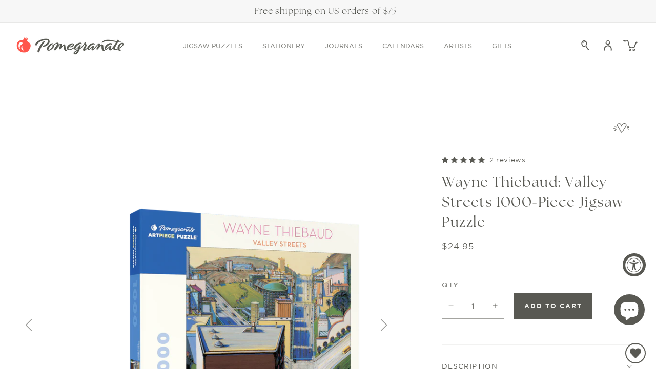

--- FILE ---
content_type: text/html; charset=utf-8
request_url: https://www.pomegranate.com/products/wayne-thiebaud-valley-streets-1000-piece-jigsaw-puzzle
body_size: 77939
content:















<!doctype html>
<html class="js" lang="en">
  <head>
    <meta charset="utf-8">
    <meta http-equiv="X-UA-Compatible" content="IE=edge">
    <meta name="viewport" content="width=device-width,initial-scale=1">
    <meta name="theme-color" content="">
    <link rel="canonical" href="https://www.pomegranate.com/products/wayne-thiebaud-valley-streets-1000-piece-jigsaw-puzzle"><link rel="icon" type="image/png" href="//www.pomegranate.com/cdn/shop/files/favicon-pomegranate.png?crop=center&height=32&v=1626117213&width=32"><link rel="preconnect" href="https://fonts.shopifycdn.com" crossorigin><title>
      Wayne Thiebaud: Valley Streets 1000-Piece Jigsaw Puzzle
 &ndash; Pomegranate </title>

    
      <meta name="description" content="Wayne Thiebaud (American, 1920-2021) Valley Streets, 2003 With broad brush strokes in the blues, greens, and golds of California, Wayne Thiebaud created a dizzying street scene on a sunlit day. Industrial, residential, and civic buildings all contribute to the composition, along with city parkland and a backdrop of rol">
    

    

<meta property="og:site_name" content="Pomegranate ">
<meta property="og:url" content="https://www.pomegranate.com/products/wayne-thiebaud-valley-streets-1000-piece-jigsaw-puzzle">
<meta property="og:title" content="Wayne Thiebaud: Valley Streets 1000-Piece Jigsaw Puzzle">
<meta property="og:type" content="product">
<meta property="og:description" content="Wayne Thiebaud (American, 1920-2021) Valley Streets, 2003 With broad brush strokes in the blues, greens, and golds of California, Wayne Thiebaud created a dizzying street scene on a sunlit day. Industrial, residential, and civic buildings all contribute to the composition, along with city parkland and a backdrop of rol"><meta property="og:image" content="http://www.pomegranate.com/cdn/shop/files/AA1080_01.png?v=1759216856">
  <meta property="og:image:secure_url" content="https://www.pomegranate.com/cdn/shop/files/AA1080_01.png?v=1759216856">
  <meta property="og:image:width" content="2800">
  <meta property="og:image:height" content="2283"><meta property="og:price:amount" content="24.95">
  <meta property="og:price:currency" content="USD"><meta name="twitter:card" content="summary_large_image">
<meta name="twitter:title" content="Wayne Thiebaud: Valley Streets 1000-Piece Jigsaw Puzzle">
<meta name="twitter:description" content="Wayne Thiebaud (American, 1920-2021) Valley Streets, 2003 With broad brush strokes in the blues, greens, and golds of California, Wayne Thiebaud created a dizzying street scene on a sunlit day. Industrial, residential, and civic buildings all contribute to the composition, along with city parkland and a backdrop of rol">


    <!-- Global site tag (gtag.js) - Google Analytics -->
    <script async src="https://www.googletagmanager.com/gtag/js?id=G-Q0WHKVJHDW"></script>
    <script>
      window.dataLayer = window.dataLayer || [];
      function gtag(){dataLayer.push(arguments);}
      gtag('js', new Date());

      gtag('config', 'G-Q0WHKVJHDW');
    </script>
    <!-- Google Tag Manager -->
    <script>(function(w,d,s,l,i){w[l]=w[l]||[];w[l].push({'gtm.start': new Date().getTime(),event:'gtm.js'});var f=d.getElementsByTagName(s)[0], j=d.createElement(s),dl=l!='dataLayer'?'&l='+l:'';j.async=true;j.src='https://www.googletagmanager.com/gtm.js?id='+i+dl;f.parentNode.insertBefore(j,f);})(window,document,'script','dataLayer','GTM-NF7NTF9');</script>
    <!-- End Google Tag Manager -->

    <link rel="stylesheet" href="https://use.typekit.net/qtu1fos.css">
    <script src="//www.pomegranate.com/cdn/shop/t/244/assets/constants.js?v=132983761750457495441764709625" defer="defer"></script>
    <script src="//www.pomegranate.com/cdn/shop/t/244/assets/pubsub.js?v=158357773527763999511764709625" defer="defer"></script>
    <script src="//www.pomegranate.com/cdn/shop/t/244/assets/global.js?v=1304857794210381361764709625" defer="defer"></script>

    
  <script>window.performance && window.performance.mark && window.performance.mark('shopify.content_for_header.start');</script><meta name="google-site-verification" content="xznf_fudhlwHCM7CvM8BDcdWOeCoVSlBxNdUGL5zb9U">
<meta name="facebook-domain-verification" content="bl5f89vov4r8c4nte2xac5fwtjo7hj">
<meta id="shopify-digital-wallet" name="shopify-digital-wallet" content="/52802977982/digital_wallets/dialog">
<meta name="shopify-checkout-api-token" content="b50974e428af1f3e74c100a1dddd3b26">
<meta id="in-context-paypal-metadata" data-shop-id="52802977982" data-venmo-supported="false" data-environment="production" data-locale="en_US" data-paypal-v4="true" data-currency="USD">
<link rel="alternate" type="application/json+oembed" href="https://www.pomegranate.com/products/wayne-thiebaud-valley-streets-1000-piece-jigsaw-puzzle.oembed">
<script async="async" src="/checkouts/internal/preloads.js?locale=en-US"></script>
<link rel="preconnect" href="https://shop.app" crossorigin="anonymous">
<script async="async" src="https://shop.app/checkouts/internal/preloads.js?locale=en-US&shop_id=52802977982" crossorigin="anonymous"></script>
<script id="apple-pay-shop-capabilities" type="application/json">{"shopId":52802977982,"countryCode":"US","currencyCode":"USD","merchantCapabilities":["supports3DS"],"merchantId":"gid:\/\/shopify\/Shop\/52802977982","merchantName":"Pomegranate ","requiredBillingContactFields":["postalAddress","email"],"requiredShippingContactFields":["postalAddress","email"],"shippingType":"shipping","supportedNetworks":["visa","masterCard","amex","discover","elo","jcb"],"total":{"type":"pending","label":"Pomegranate ","amount":"1.00"},"shopifyPaymentsEnabled":true,"supportsSubscriptions":true}</script>
<script id="shopify-features" type="application/json">{"accessToken":"b50974e428af1f3e74c100a1dddd3b26","betas":["rich-media-storefront-analytics"],"domain":"www.pomegranate.com","predictiveSearch":true,"shopId":52802977982,"locale":"en"}</script>
<script>var Shopify = Shopify || {};
Shopify.shop = "pomegranatecommunications.myshopify.com";
Shopify.locale = "en";
Shopify.currency = {"active":"USD","rate":"1.0"};
Shopify.country = "US";
Shopify.theme = {"name":"Pomegranate\/prod_theme_CtlgUpDt_12\/02","id":149959246014,"schema_name":"Dawn","schema_version":"15.0.2","theme_store_id":null,"role":"main"};
Shopify.theme.handle = "null";
Shopify.theme.style = {"id":null,"handle":null};
Shopify.cdnHost = "www.pomegranate.com/cdn";
Shopify.routes = Shopify.routes || {};
Shopify.routes.root = "/";</script>
<script type="module">!function(o){(o.Shopify=o.Shopify||{}).modules=!0}(window);</script>
<script>!function(o){function n(){var o=[];function n(){o.push(Array.prototype.slice.apply(arguments))}return n.q=o,n}var t=o.Shopify=o.Shopify||{};t.loadFeatures=n(),t.autoloadFeatures=n()}(window);</script>
<script>
  window.ShopifyPay = window.ShopifyPay || {};
  window.ShopifyPay.apiHost = "shop.app\/pay";
  window.ShopifyPay.redirectState = null;
</script>
<script id="shop-js-analytics" type="application/json">{"pageType":"product"}</script>
<script defer="defer" async type="module" src="//www.pomegranate.com/cdn/shopifycloud/shop-js/modules/v2/client.init-shop-cart-sync_C5BV16lS.en.esm.js"></script>
<script defer="defer" async type="module" src="//www.pomegranate.com/cdn/shopifycloud/shop-js/modules/v2/chunk.common_CygWptCX.esm.js"></script>
<script type="module">
  await import("//www.pomegranate.com/cdn/shopifycloud/shop-js/modules/v2/client.init-shop-cart-sync_C5BV16lS.en.esm.js");
await import("//www.pomegranate.com/cdn/shopifycloud/shop-js/modules/v2/chunk.common_CygWptCX.esm.js");

  window.Shopify.SignInWithShop?.initShopCartSync?.({"fedCMEnabled":true,"windoidEnabled":true});

</script>
<script>
  window.Shopify = window.Shopify || {};
  if (!window.Shopify.featureAssets) window.Shopify.featureAssets = {};
  window.Shopify.featureAssets['shop-js'] = {"shop-cart-sync":["modules/v2/client.shop-cart-sync_ZFArdW7E.en.esm.js","modules/v2/chunk.common_CygWptCX.esm.js"],"init-fed-cm":["modules/v2/client.init-fed-cm_CmiC4vf6.en.esm.js","modules/v2/chunk.common_CygWptCX.esm.js"],"shop-button":["modules/v2/client.shop-button_tlx5R9nI.en.esm.js","modules/v2/chunk.common_CygWptCX.esm.js"],"shop-cash-offers":["modules/v2/client.shop-cash-offers_DOA2yAJr.en.esm.js","modules/v2/chunk.common_CygWptCX.esm.js","modules/v2/chunk.modal_D71HUcav.esm.js"],"init-windoid":["modules/v2/client.init-windoid_sURxWdc1.en.esm.js","modules/v2/chunk.common_CygWptCX.esm.js"],"shop-toast-manager":["modules/v2/client.shop-toast-manager_ClPi3nE9.en.esm.js","modules/v2/chunk.common_CygWptCX.esm.js"],"init-shop-email-lookup-coordinator":["modules/v2/client.init-shop-email-lookup-coordinator_B8hsDcYM.en.esm.js","modules/v2/chunk.common_CygWptCX.esm.js"],"init-shop-cart-sync":["modules/v2/client.init-shop-cart-sync_C5BV16lS.en.esm.js","modules/v2/chunk.common_CygWptCX.esm.js"],"avatar":["modules/v2/client.avatar_BTnouDA3.en.esm.js"],"pay-button":["modules/v2/client.pay-button_FdsNuTd3.en.esm.js","modules/v2/chunk.common_CygWptCX.esm.js"],"init-customer-accounts":["modules/v2/client.init-customer-accounts_DxDtT_ad.en.esm.js","modules/v2/client.shop-login-button_C5VAVYt1.en.esm.js","modules/v2/chunk.common_CygWptCX.esm.js","modules/v2/chunk.modal_D71HUcav.esm.js"],"init-shop-for-new-customer-accounts":["modules/v2/client.init-shop-for-new-customer-accounts_ChsxoAhi.en.esm.js","modules/v2/client.shop-login-button_C5VAVYt1.en.esm.js","modules/v2/chunk.common_CygWptCX.esm.js","modules/v2/chunk.modal_D71HUcav.esm.js"],"shop-login-button":["modules/v2/client.shop-login-button_C5VAVYt1.en.esm.js","modules/v2/chunk.common_CygWptCX.esm.js","modules/v2/chunk.modal_D71HUcav.esm.js"],"init-customer-accounts-sign-up":["modules/v2/client.init-customer-accounts-sign-up_CPSyQ0Tj.en.esm.js","modules/v2/client.shop-login-button_C5VAVYt1.en.esm.js","modules/v2/chunk.common_CygWptCX.esm.js","modules/v2/chunk.modal_D71HUcav.esm.js"],"shop-follow-button":["modules/v2/client.shop-follow-button_Cva4Ekp9.en.esm.js","modules/v2/chunk.common_CygWptCX.esm.js","modules/v2/chunk.modal_D71HUcav.esm.js"],"checkout-modal":["modules/v2/client.checkout-modal_BPM8l0SH.en.esm.js","modules/v2/chunk.common_CygWptCX.esm.js","modules/v2/chunk.modal_D71HUcav.esm.js"],"lead-capture":["modules/v2/client.lead-capture_Bi8yE_yS.en.esm.js","modules/v2/chunk.common_CygWptCX.esm.js","modules/v2/chunk.modal_D71HUcav.esm.js"],"shop-login":["modules/v2/client.shop-login_D6lNrXab.en.esm.js","modules/v2/chunk.common_CygWptCX.esm.js","modules/v2/chunk.modal_D71HUcav.esm.js"],"payment-terms":["modules/v2/client.payment-terms_CZxnsJam.en.esm.js","modules/v2/chunk.common_CygWptCX.esm.js","modules/v2/chunk.modal_D71HUcav.esm.js"]};
</script>
<script>(function() {
  var isLoaded = false;
  function asyncLoad() {
    if (isLoaded) return;
    isLoaded = true;
    var urls = ["https:\/\/static.rechargecdn.com\/assets\/js\/widget.min.js?shop=pomegranatecommunications.myshopify.com","https:\/\/wishlisthero-assets.revampco.com\/store-front\/bundle2.js?shop=pomegranatecommunications.myshopify.com","https:\/\/d1639lhkj5l89m.cloudfront.net\/js\/storefront\/uppromote.js?shop=pomegranatecommunications.myshopify.com","https:\/\/storage.nfcube.com\/instafeed-396dbb1f76a4d8d26e8f5741c093f6b1.js?shop=pomegranatecommunications.myshopify.com","https:\/\/cdn.giftcardpro.app\/build\/storefront\/storefront.js?shop=pomegranatecommunications.myshopify.com","https:\/\/cdn.rebuyengine.com\/onsite\/js\/rebuy.js?shop=pomegranatecommunications.myshopify.com"];
    for (var i = 0; i < urls.length; i++) {
      var s = document.createElement('script');
      s.type = 'text/javascript';
      s.async = true;
      s.src = urls[i];
      var x = document.getElementsByTagName('script')[0];
      x.parentNode.insertBefore(s, x);
    }
  };
  if(window.attachEvent) {
    window.attachEvent('onload', asyncLoad);
  } else {
    window.addEventListener('load', asyncLoad, false);
  }
})();</script>
<script id="__st">var __st={"a":52802977982,"offset":-28800,"reqid":"fb66167f-084a-4b72-bc46-8d72026a7a99-1768652778","pageurl":"www.pomegranate.com\/products\/wayne-thiebaud-valley-streets-1000-piece-jigsaw-puzzle","u":"deae529b53bf","p":"product","rtyp":"product","rid":6757766496446};</script>
<script>window.ShopifyPaypalV4VisibilityTracking = true;</script>
<script id="form-persister">!function(){'use strict';const t='contact',e='new_comment',n=[[t,t],['blogs',e],['comments',e],[t,'customer']],o='password',r='form_key',c=['recaptcha-v3-token','g-recaptcha-response','h-captcha-response',o],s=()=>{try{return window.sessionStorage}catch{return}},i='__shopify_v',u=t=>t.elements[r],a=function(){const t=[...n].map((([t,e])=>`form[action*='/${t}']:not([data-nocaptcha='true']) input[name='form_type'][value='${e}']`)).join(',');var e;return e=t,()=>e?[...document.querySelectorAll(e)].map((t=>t.form)):[]}();function m(t){const e=u(t);a().includes(t)&&(!e||!e.value)&&function(t){try{if(!s())return;!function(t){const e=s();if(!e)return;const n=u(t);if(!n)return;const o=n.value;o&&e.removeItem(o)}(t);const e=Array.from(Array(32),(()=>Math.random().toString(36)[2])).join('');!function(t,e){u(t)||t.append(Object.assign(document.createElement('input'),{type:'hidden',name:r})),t.elements[r].value=e}(t,e),function(t,e){const n=s();if(!n)return;const r=[...t.querySelectorAll(`input[type='${o}']`)].map((({name:t})=>t)),u=[...c,...r],a={};for(const[o,c]of new FormData(t).entries())u.includes(o)||(a[o]=c);n.setItem(e,JSON.stringify({[i]:1,action:t.action,data:a}))}(t,e)}catch(e){console.error('failed to persist form',e)}}(t)}const f=t=>{if('true'===t.dataset.persistBound)return;const e=function(t,e){const n=function(t){return'function'==typeof t.submit?t.submit:HTMLFormElement.prototype.submit}(t).bind(t);return function(){let t;return()=>{t||(t=!0,(()=>{try{e(),n()}catch(t){(t=>{console.error('form submit failed',t)})(t)}})(),setTimeout((()=>t=!1),250))}}()}(t,(()=>{m(t)}));!function(t,e){if('function'==typeof t.submit&&'function'==typeof e)try{t.submit=e}catch{}}(t,e),t.addEventListener('submit',(t=>{t.preventDefault(),e()})),t.dataset.persistBound='true'};!function(){function t(t){const e=(t=>{const e=t.target;return e instanceof HTMLFormElement?e:e&&e.form})(t);e&&m(e)}document.addEventListener('submit',t),document.addEventListener('DOMContentLoaded',(()=>{const e=a();for(const t of e)f(t);var n;n=document.body,new window.MutationObserver((t=>{for(const e of t)if('childList'===e.type&&e.addedNodes.length)for(const t of e.addedNodes)1===t.nodeType&&'FORM'===t.tagName&&a().includes(t)&&f(t)})).observe(n,{childList:!0,subtree:!0,attributes:!1}),document.removeEventListener('submit',t)}))}()}();</script>
<script integrity="sha256-4kQ18oKyAcykRKYeNunJcIwy7WH5gtpwJnB7kiuLZ1E=" data-source-attribution="shopify.loadfeatures" defer="defer" src="//www.pomegranate.com/cdn/shopifycloud/storefront/assets/storefront/load_feature-a0a9edcb.js" crossorigin="anonymous"></script>
<script crossorigin="anonymous" defer="defer" src="//www.pomegranate.com/cdn/shopifycloud/storefront/assets/shopify_pay/storefront-65b4c6d7.js?v=20250812"></script>
<script data-source-attribution="shopify.dynamic_checkout.dynamic.init">var Shopify=Shopify||{};Shopify.PaymentButton=Shopify.PaymentButton||{isStorefrontPortableWallets:!0,init:function(){window.Shopify.PaymentButton.init=function(){};var t=document.createElement("script");t.src="https://www.pomegranate.com/cdn/shopifycloud/portable-wallets/latest/portable-wallets.en.js",t.type="module",document.head.appendChild(t)}};
</script>
<script data-source-attribution="shopify.dynamic_checkout.buyer_consent">
  function portableWalletsHideBuyerConsent(e){var t=document.getElementById("shopify-buyer-consent"),n=document.getElementById("shopify-subscription-policy-button");t&&n&&(t.classList.add("hidden"),t.setAttribute("aria-hidden","true"),n.removeEventListener("click",e))}function portableWalletsShowBuyerConsent(e){var t=document.getElementById("shopify-buyer-consent"),n=document.getElementById("shopify-subscription-policy-button");t&&n&&(t.classList.remove("hidden"),t.removeAttribute("aria-hidden"),n.addEventListener("click",e))}window.Shopify?.PaymentButton&&(window.Shopify.PaymentButton.hideBuyerConsent=portableWalletsHideBuyerConsent,window.Shopify.PaymentButton.showBuyerConsent=portableWalletsShowBuyerConsent);
</script>
<script data-source-attribution="shopify.dynamic_checkout.cart.bootstrap">document.addEventListener("DOMContentLoaded",(function(){function t(){return document.querySelector("shopify-accelerated-checkout-cart, shopify-accelerated-checkout")}if(t())Shopify.PaymentButton.init();else{new MutationObserver((function(e,n){t()&&(Shopify.PaymentButton.init(),n.disconnect())})).observe(document.body,{childList:!0,subtree:!0})}}));
</script>
<link id="shopify-accelerated-checkout-styles" rel="stylesheet" media="screen" href="https://www.pomegranate.com/cdn/shopifycloud/portable-wallets/latest/accelerated-checkout-backwards-compat.css" crossorigin="anonymous">
<style id="shopify-accelerated-checkout-cart">
        #shopify-buyer-consent {
  margin-top: 1em;
  display: inline-block;
  width: 100%;
}

#shopify-buyer-consent.hidden {
  display: none;
}

#shopify-subscription-policy-button {
  background: none;
  border: none;
  padding: 0;
  text-decoration: underline;
  font-size: inherit;
  cursor: pointer;
}

#shopify-subscription-policy-button::before {
  box-shadow: none;
}

      </style>
<script id="sections-script" data-sections="header" defer="defer" src="//www.pomegranate.com/cdn/shop/t/244/compiled_assets/scripts.js?v=46980"></script>
<script>window.performance && window.performance.mark && window.performance.mark('shopify.content_for_header.end');</script>
  <!-- "snippets/shogun-products.liquid" was not rendered, the associated app was uninstalled -->



    <style data-shopify>
      @font-face {
  font-family: Karla;
  font-weight: 400;
  font-style: normal;
  font-display: swap;
  src: url("//www.pomegranate.com/cdn/fonts/karla/karla_n4.40497e07df527e6a50e58fb17ef1950c72f3e32c.woff2") format("woff2"),
       url("//www.pomegranate.com/cdn/fonts/karla/karla_n4.e9f6f9de321061073c6bfe03c28976ba8ce6ee18.woff") format("woff");
}

      @font-face {
  font-family: Karla;
  font-weight: 700;
  font-style: normal;
  font-display: swap;
  src: url("//www.pomegranate.com/cdn/fonts/karla/karla_n7.4358a847d4875593d69cfc3f8cc0b44c17b3ed03.woff2") format("woff2"),
       url("//www.pomegranate.com/cdn/fonts/karla/karla_n7.96e322f6d76ce794f25fa29e55d6997c3fb656b6.woff") format("woff");
}

      @font-face {
  font-family: Karla;
  font-weight: 400;
  font-style: italic;
  font-display: swap;
  src: url("//www.pomegranate.com/cdn/fonts/karla/karla_i4.2086039c16bcc3a78a72a2f7b471e3c4a7f873a6.woff2") format("woff2"),
       url("//www.pomegranate.com/cdn/fonts/karla/karla_i4.7b9f59841a5960c16fa2a897a0716c8ebb183221.woff") format("woff");
}

      @font-face {
  font-family: Karla;
  font-weight: 700;
  font-style: italic;
  font-display: swap;
  src: url("//www.pomegranate.com/cdn/fonts/karla/karla_i7.fe031cd65d6e02906286add4f6dda06afc2615f0.woff2") format("woff2"),
       url("//www.pomegranate.com/cdn/fonts/karla/karla_i7.816d4949fa7f7d79314595d7003eda5b44e959e3.woff") format("woff");
}

      @font-face {
  font-family: Playfair;
  font-weight: 400;
  font-style: normal;
  font-display: swap;
  src: url("//www.pomegranate.com/cdn/fonts/playfair/playfair_n4.13d3b411a6dc3a2e96e8bdc666266166a065c857.woff2") format("woff2"),
       url("//www.pomegranate.com/cdn/fonts/playfair/playfair_n4.eccd5edeb74430cf755be464a2af96a922b8b9e0.woff") format("woff");
}


      
        :root,
        .color-scheme-1 {
          --color-background: 255,255,255;
        
          --gradient-background: #ffffff;
        

        

        --color-foreground: 89,89,83;
        --color-background-contrast: 191,191,191;
        --color-shadow: 50,51,44;
        --color-button: 89,89,83;
        --color-button-hover: 173,173,168;
        --color-button-text: 244,244,240;
        --color-secondary-button: 165,195,207;
        --color-secondary-button-text: 255,255,255;
        --color-secondary-button-hover: 97,148,172;
        --color-black-button-hover: 255,84,74;
        --color-link: 89,89,83;
        --color-badge-foreground: 89,89,83;
        --color-badge-background: 255,255,255;
        --color-badge-border: 89,89,83;
        --payment-terms-background-color: rgb(255 255 255);
        --color-text-links: 18,18,18;
        --card-title-hover: 18,18,18;
        --pdp-page-background: 255,255,255;
        --card-image-background: 255,255,255;
      }
      
        
        .color-scheme-2 {
          --color-background: 247,247,247;
        
          --gradient-background: #f7f7f7;
        

        

        --color-foreground: 50,51,44;
        --color-background-contrast: 183,183,183;
        --color-shadow: 50,51,44;
        --color-button: 50,51,44;
        --color-button-hover: 225,236,206;
        --color-button-text: 244,244,240;
        --color-secondary-button: 18,18,18;
        --color-secondary-button-text: 50,51,44;
        --color-secondary-button-hover: 18,18,18;
        --color-black-button-hover: 18,18,18;
        --color-link: 50,51,44;
        --color-badge-foreground: 50,51,44;
        --color-badge-background: 247,247,247;
        --color-badge-border: 50,51,44;
        --payment-terms-background-color: rgb(247 247 247);
        --color-text-links: 18,18,18;
        --card-title-hover: 18,18,18;
        --pdp-page-background: 255,255,255;
        --card-image-background: 255,255,255;
      }
      
        
        .color-scheme-3 {
          --color-background: 250,250,245;
        
          --gradient-background: #fafaf5;
        

        

        --color-foreground: 89,89,83;
        --color-background-contrast: 207,207,160;
        --color-shadow: 50,51,44;
        --color-button: 89,89,83;
        --color-button-hover: 225,236,206;
        --color-button-text: 244,244,240;
        --color-secondary-button: 165,195,207;
        --color-secondary-button-text: 255,255,255;
        --color-secondary-button-hover: 97,148,172;
        --color-black-button-hover: 255,84,74;
        --color-link: 89,89,83;
        --color-badge-foreground: 89,89,83;
        --color-badge-background: 250,250,245;
        --color-badge-border: 89,89,83;
        --payment-terms-background-color: rgb(250 250 245);
        --color-text-links: 18,18,18;
        --card-title-hover: 18,18,18;
        --pdp-page-background: 255,255,255;
        --card-image-background: 255,255,255;
      }
      
        
        .color-scheme-4 {
          --color-background: 255,255,255;
        
          --gradient-background: #ffffff;
        

        

        --color-foreground: 33,33,33;
        --color-background-contrast: 191,191,191;
        --color-shadow: 18,18,18;
        --color-button: 171,140,82;
        --color-button-hover: 18,18,18;
        --color-button-text: 255,255,255;
        --color-secondary-button: 18,18,18;
        --color-secondary-button-text: 171,140,82;
        --color-secondary-button-hover: 18,18,18;
        --color-black-button-hover: 18,18,18;
        --color-link: 33,33,33;
        --color-badge-foreground: 33,33,33;
        --color-badge-background: 255,255,255;
        --color-badge-border: 33,33,33;
        --payment-terms-background-color: rgb(255 255 255);
        --color-text-links: 18,18,18;
        --card-title-hover: 18,18,18;
        --pdp-page-background: 255,255,255;
        --card-image-background: 255,255,255;
      }
      
        
        .color-scheme-5 {
          --color-background: 51,79,180;
        
          --gradient-background: #334fb4;
        

        

        --color-foreground: 255,255,255;
        --color-background-contrast: 23,35,81;
        --color-shadow: 18,18,18;
        --color-button: 255,255,255;
        --color-button-hover: 18,18,18;
        --color-button-text: 154,0,51;
        --color-secondary-button: 18,18,18;
        --color-secondary-button-text: 255,255,255;
        --color-secondary-button-hover: 18,18,18;
        --color-black-button-hover: 18,18,18;
        --color-link: 255,255,255;
        --color-badge-foreground: 255,255,255;
        --color-badge-background: 51,79,180;
        --color-badge-border: 255,255,255;
        --payment-terms-background-color: rgb(51 79 180);
        --color-text-links: 18,18,18;
        --card-title-hover: 18,18,18;
        --pdp-page-background: 255,255,255;
        --card-image-background: 255,255,255;
      }
      
        
        .color-scheme-927d20a4-cab8-4fee-83cb-2d5dcc215c77 {
          --color-background: 244,244,240;
        
          --gradient-background: #f4f4f0;
        

        

        --color-foreground: 89,89,83;
        --color-background-contrast: 190,190,166;
        --color-shadow: 50,51,44;
        --color-button: 50,51,44;
        --color-button-hover: 18,18,18;
        --color-button-text: 255,255,255;
        --color-secondary-button: 18,18,18;
        --color-secondary-button-text: 50,51,44;
        --color-secondary-button-hover: 18,18,18;
        --color-black-button-hover: 18,18,18;
        --color-link: 89,89,83;
        --color-badge-foreground: 89,89,83;
        --color-badge-background: 244,244,240;
        --color-badge-border: 89,89,83;
        --payment-terms-background-color: rgb(244 244 240);
        --color-text-links: 18,18,18;
        --card-title-hover: 18,18,18;
        --pdp-page-background: 255,255,255;
        --card-image-background: 255,255,255;
      }
      

      body, .color-scheme-1, .color-scheme-2, .color-scheme-3, .color-scheme-4, .color-scheme-5, .color-scheme-927d20a4-cab8-4fee-83cb-2d5dcc215c77 {
        color: rgba(var(--color-foreground), 0.75);
        background-color: rgb(var(--color-background));
      }

      :root {
        --font-body-family: Karla, sans-serif;
        --font-body-style: normal;
        --font-body-weight: 400;
        --font-body-weight-bold: 700;

        --font-heading-family: Playfair, serif;
        --font-heading-style: normal;
        --font-heading-weight: 400;

        --font-body-scale: 1.0;
        --font-heading-scale: 1.0;

        --media-padding: px;
        --media-border-opacity: 0.05;
        --media-border-width: 0px;
        --media-radius: 0px;
        --media-shadow-opacity: 0.0;
        --media-shadow-horizontal-offset: 0px;
        --media-shadow-vertical-offset: 4px;
        --media-shadow-blur-radius: 5px;
        --media-shadow-visible: 0;

        --page-width: 140rem;
        --page-width-margin: 0rem;

        --product-card-image-padding: 0.0rem;
        --product-card-corner-radius: 0.0rem;
        --product-card-text-alignment: left;
        --product-card-border-width: 0.0rem;
        --product-card-border-opacity: 0.1;
        --product-card-shadow-opacity: 0.0;
        --product-card-shadow-visible: 0;
        --product-card-shadow-horizontal-offset: 0.0rem;
        --product-card-shadow-vertical-offset: 0.4rem;
        --product-card-shadow-blur-radius: 0.5rem;

        --collection-card-image-padding: 0.0rem;
        --collection-card-corner-radius: 0.0rem;
        --collection-card-text-alignment: left;
        --collection-card-border-width: 0.0rem;
        --collection-card-border-opacity: 0.1;
        --collection-card-shadow-opacity: 0.0;
        --collection-card-shadow-visible: 0;
        --collection-card-shadow-horizontal-offset: 0.0rem;
        --collection-card-shadow-vertical-offset: 0.4rem;
        --collection-card-shadow-blur-radius: 0.5rem;

        --blog-card-image-padding: 0.0rem;
        --blog-card-corner-radius: 0.0rem;
        --blog-card-text-alignment: left;
        --blog-card-border-width: 0.0rem;
        --blog-card-border-opacity: 0.1;
        --blog-card-shadow-opacity: 0.0;
        --blog-card-shadow-visible: 0;
        --blog-card-shadow-horizontal-offset: 0.0rem;
        --blog-card-shadow-vertical-offset: 0.4rem;
        --blog-card-shadow-blur-radius: 0.5rem;

        --badge-corner-radius: 0.0rem;

        --popup-border-width: 1px;
        --popup-border-opacity: 0.1;
        --popup-corner-radius: 0px;
        --popup-shadow-opacity: 0.05;
        --popup-shadow-horizontal-offset: 0px;
        --popup-shadow-vertical-offset: 4px;
        --popup-shadow-blur-radius: 5px;

        --drawer-border-width: 1px;
        --drawer-border-opacity: 0.1;
        --drawer-shadow-opacity: 0.0;
        --drawer-shadow-horizontal-offset: 0px;
        --drawer-shadow-vertical-offset: 4px;
        --drawer-shadow-blur-radius: 5px;

        --spacing-sections-desktop: 80px;
        --spacing-sections-mobile: 56px;

        --grid-desktop-vertical-spacing: 60px;
        --grid-desktop-horizontal-spacing: 40px;
        --grid-mobile-vertical-spacing: 30px;
        --grid-mobile-horizontal-spacing: 27px;

        --text-boxes-border-opacity: 0.1;
        --text-boxes-border-width: 0px;
        --text-boxes-radius: 0px;
        --text-boxes-shadow-opacity: 0.0;
        --text-boxes-shadow-visible: 0;
        --text-boxes-shadow-horizontal-offset: 0px;
        --text-boxes-shadow-vertical-offset: 4px;
        --text-boxes-shadow-blur-radius: 5px;

        --buttons-radius: 0px;
        --buttons-radius-outset: 0px;
        --buttons-border-width: 1px;
        --buttons-border-opacity: 1.0;
        --buttons-shadow-opacity: 0.0;
        --buttons-shadow-visible: 0;
        --buttons-shadow-horizontal-offset: 0px;
        --buttons-shadow-vertical-offset: 4px;
        --buttons-shadow-blur-radius: 5px;
        --buttons-border-offset: 0px;

        --inputs-radius: 0px;
        --inputs-border-width: 1px;
        --inputs-border-opacity: 0.55;
        --inputs-shadow-opacity: 0.0;
        --inputs-shadow-horizontal-offset: 0px;
        --inputs-margin-offset: 0px;
        --inputs-shadow-vertical-offset: 4px;
        --inputs-shadow-blur-radius: 5px;
        --inputs-radius-outset: 0px;

        --variant-pills-radius: 40px;
        --variant-pills-border-width: 1px;
        --variant-pills-border-opacity: 0.55;
        --variant-pills-shadow-opacity: 0.0;
        --variant-pills-shadow-horizontal-offset: 0px;
        --variant-pills-shadow-vertical-offset: 4px;
        --variant-pills-shadow-blur-radius: 5px;
      }

      *,
      *::before,
      *::after {
        box-sizing: inherit;
      }

      html {
        box-sizing: border-box;
        font-size: calc(var(--font-body-scale) * 62.5%);
        height: 100%;
      }

      body {
        display: grid;
        grid-template-rows: auto auto 1fr auto;
        grid-template-columns: 100%;
        min-height: 100%;
        margin: 0;
        font-size: 1.5rem;
        letter-spacing: 0.06rem;
        line-height: 130%;
        font-family: var(--font-body-family);
        font-style: var(--font-body-style);
        font-weight: var(--font-body-weight);
      }

      @media screen and (min-width: 750px) {
        body {
          font-size: 1.6rem;
        }
      }
    </style>

    
      <style data-shopify>
        .template-product.gradient .content-for-layout,
        .template-product.gradient .content-for-layout .gradient {
          background-color: rgb(var(--pdp-page-background));
        }
      </style>
    
<link href="//www.pomegranate.com/cdn/shop/t/244/assets/custom-fonts.css?v=86917191055803080701764716079" rel="stylesheet" type="text/css" media="all" />
      <style data-shopify>
        :root {
          --font-body-family: HCo Gotham SSm, sans-serif;
          --font-body-style: normal;
          --font-body-weight: 300;
          --font-body-scale: 1.0;
          --font-body-ttu: none;
          --font-body-ls: 0.0em;

          --font-heading-family: the-seasons, sans-serif;
          --font-heading-style: normal;
          --font-heading-weight: 400;
          --font-heading-scale: 1.0;
          --font-heading-ttu: none;
          --font-heading-ls: 0.05em;

          --font-subheading-family: HCo Gotham SSm, sans-serif;
          --font-subheading-style: normal;
          --font-subheading-weight: 400;
          --font-subheading-scale: 1.0;
          --font-subheading-ttu: none;
          --font-subheading-ls: 0.0em;

          --font-navigation-family: HCo Gotham SSm, sans-serif;
          --font-navigation-style: normal;
          --font-navigation-weight: 400;
          --font-navigation-scale: 1.2;
          --font-navigation-ttu: none;
          --font-navigation-ls: 0.0em;

          --font-buttons-family: HCo Gotham SSm, sans-serif;
          --font-buttons-style: normal;
          --font-buttons-weight: 700;
          --font-buttons-scale: 1.15;
          --font-buttons-ttu: uppercase;
          --font-buttons-ls: 0.15em;
        }
      </style>
<link href="//www.pomegranate.com/cdn/shop/t/244/assets/base.css?v=61330567409343910321764709625" rel="stylesheet" type="text/css" media="all" />
    <link href="//www.pomegranate.com/cdn/shop/t/244/assets/style-settings.css?v=21498488301076938031764709625" rel="stylesheet" type="text/css" media="all" />
    <link rel="stylesheet" href="//www.pomegranate.com/cdn/shop/t/244/assets/component-cart-items.css?v=117823288397795976861764709625" media="print" onload="this.media='all'">
      <link rel="preload" as="font" href="//www.pomegranate.com/cdn/fonts/karla/karla_n4.40497e07df527e6a50e58fb17ef1950c72f3e32c.woff2" type="font/woff2" crossorigin>
      

      <link rel="preload" as="font" href="//www.pomegranate.com/cdn/fonts/playfair/playfair_n4.13d3b411a6dc3a2e96e8bdc666266166a065c857.woff2" type="font/woff2" crossorigin>
      

      <script src="//www.pomegranate.com/cdn/shop/t/244/assets/swiper.min.js?v=148471243438602528421764709625" defer="defer"></script>
      <link href="//www.pomegranate.com/cdn/shop/t/244/assets/swiper.min.css?v=94975980922887886501764709625" rel="stylesheet" type="text/css" media="all" />
    
    
      <link href="//www.pomegranate.com/cdn/shop/t/244/assets/component-card.css?v=158307116434295751391764709625" rel="stylesheet" type="text/css" media="all" />
      <link href="//www.pomegranate.com/cdn/shop/t/244/assets/component-price.css?v=74600707372367481441764709625" rel="stylesheet" type="text/css" media="all" />
      <link href="//www.pomegranate.com/cdn/shop/t/244/assets/quick-add.css?v=141816546308437996671764709625" rel="stylesheet" type="text/css" media="all" />
      <link href="//www.pomegranate.com/cdn/shop/t/244/assets/template-collection.css?v=160338039850778091841764709625" rel="stylesheet" type="text/css" media="all" />
      <script src="//www.pomegranate.com/cdn/shop/t/244/assets/quick-add.js?v=9040188168364242461764709625" defer="defer"></script>
      <script src="//www.pomegranate.com/cdn/shop/t/244/assets/product-form.js?v=64518721153065469131764709625" defer="defer"></script>
    
<link href="//www.pomegranate.com/cdn/shop/t/244/assets/component-localization-form.css?v=154885632372197464541764709625" rel="stylesheet" type="text/css" media="all" />
<link
        rel="stylesheet"
        href="//www.pomegranate.com/cdn/shop/t/244/assets/component-predictive-search.css?v=111845254955952707121764709625"
        media="print"
        onload="this.media='all'"
      ><script src="//www.pomegranate.com/cdn/shop/t/244/assets/custom.js?v=128868977738030584601764709625" defer="defer"></script>

    <script>
      if (Shopify.designMode) {
        document.documentElement.classList.add('shopify-design-mode');
      }
    </script>

  <!-- "snippets/shogun-head.liquid" was not rendered, the associated app was uninstalled -->
<!-- BEGIN app block: shopify://apps/klaviyo-email-marketing-sms/blocks/klaviyo-onsite-embed/2632fe16-c075-4321-a88b-50b567f42507 -->












  <script async src="https://static.klaviyo.com/onsite/js/QVWeK4/klaviyo.js?company_id=QVWeK4"></script>
  <script>!function(){if(!window.klaviyo){window._klOnsite=window._klOnsite||[];try{window.klaviyo=new Proxy({},{get:function(n,i){return"push"===i?function(){var n;(n=window._klOnsite).push.apply(n,arguments)}:function(){for(var n=arguments.length,o=new Array(n),w=0;w<n;w++)o[w]=arguments[w];var t="function"==typeof o[o.length-1]?o.pop():void 0,e=new Promise((function(n){window._klOnsite.push([i].concat(o,[function(i){t&&t(i),n(i)}]))}));return e}}})}catch(n){window.klaviyo=window.klaviyo||[],window.klaviyo.push=function(){var n;(n=window._klOnsite).push.apply(n,arguments)}}}}();</script>

  
    <script id="viewed_product">
      if (item == null) {
        var _learnq = _learnq || [];

        var MetafieldReviews = null
        var MetafieldYotpoRating = null
        var MetafieldYotpoCount = null
        var MetafieldLooxRating = null
        var MetafieldLooxCount = null
        var okendoProduct = null
        var okendoProductReviewCount = null
        var okendoProductReviewAverageValue = null
        try {
          // The following fields are used for Customer Hub recently viewed in order to add reviews.
          // This information is not part of __kla_viewed. Instead, it is part of __kla_viewed_reviewed_items
          MetafieldReviews = {"rating":{"scale_min":"1.0","scale_max":"5.0","value":"5.0"},"rating_count":2};
          MetafieldYotpoRating = null
          MetafieldYotpoCount = null
          MetafieldLooxRating = null
          MetafieldLooxCount = null

          okendoProduct = null
          // If the okendo metafield is not legacy, it will error, which then requires the new json formatted data
          if (okendoProduct && 'error' in okendoProduct) {
            okendoProduct = null
          }
          okendoProductReviewCount = okendoProduct ? okendoProduct.reviewCount : null
          okendoProductReviewAverageValue = okendoProduct ? okendoProduct.reviewAverageValue : null
        } catch (error) {
          console.error('Error in Klaviyo onsite reviews tracking:', error);
        }

        var item = {
          Name: "Wayne Thiebaud: Valley Streets 1000-Piece Jigsaw Puzzle",
          ProductID: 6757766496446,
          Categories: ["1000-piece","Art for Your Valentine","Bonny Test Collection","Contemporary Art","Contemporary Art Puzzles","Gifts","Gifts Under $25","Jigsaw Puzzles","Product A","Product Puzz","Puzzles","Shop All","Shop All Artists","Shop the Collection","Shop the Sale","Wayne Thiebaud"],
          ImageURL: "https://www.pomegranate.com/cdn/shop/files/AA1080_01_grande.png?v=1759216856",
          URL: "https://www.pomegranate.com/products/wayne-thiebaud-valley-streets-1000-piece-jigsaw-puzzle",
          Brand: "Pomegranate",
          Price: "$24.95",
          Value: "24.95",
          CompareAtPrice: "$0.00"
        };
        _learnq.push(['track', 'Viewed Product', item]);
        _learnq.push(['trackViewedItem', {
          Title: item.Name,
          ItemId: item.ProductID,
          Categories: item.Categories,
          ImageUrl: item.ImageURL,
          Url: item.URL,
          Metadata: {
            Brand: item.Brand,
            Price: item.Price,
            Value: item.Value,
            CompareAtPrice: item.CompareAtPrice
          },
          metafields:{
            reviews: MetafieldReviews,
            yotpo:{
              rating: MetafieldYotpoRating,
              count: MetafieldYotpoCount,
            },
            loox:{
              rating: MetafieldLooxRating,
              count: MetafieldLooxCount,
            },
            okendo: {
              rating: okendoProductReviewAverageValue,
              count: okendoProductReviewCount,
            }
          }
        }]);
      }
    </script>
  




  <script>
    window.klaviyoReviewsProductDesignMode = false
  </script>







<!-- END app block --><!-- BEGIN app block: shopify://apps/blotout-edgetag/blocks/app-embed/ae22d985-ba57-41f5-94c5-18d3dd98ea3c -->


  <script>window.edgetagSharedVariables = {...window.edgetagSharedVariables,tagUrl: 'https://riueq.pomegranate.com'};</script><script async type="text/javascript" src="https://riueq.pomegranate.com/load"></script><script>/* Copyright (c) Blotout, Inc. | Version 24-33 */window.edgetag = window.edgetag || function() {(edgetag.stubs = edgetag.stubs || []).push(arguments);};!function() {const url = new URL(window.location.href);const params = new URLSearchParams(url.search);const userId =params.get('et_u_id') ||params.get('tag_user_id') ||params.get('_glc[tag_user_id]') ||'';edgetag("init", {edgeURL: window.edgetagSharedVariables.tagUrl,disableConsentCheck: true,userId});}();/* Set session_id to sessionStorage */window.addEventListener('edgetag-initialized', (/** @type CustomEvent<{ session: { sessionId: string } }> */ e) => {sessionStorage.setItem('tag_session', e.detail.session.sessionId);});edgetag("tag", "PageView", {}, {}, { destination: window.edgetagSharedVariables.tagUrl });</script><!-- BEGIN app snippet: page-capture --><script>!function() {const newsletterFormSelectors = ["#ContactFooter",".klaviyo-form","#wisepops-root","#contact_form","form[id*=\"newsletter\" i]","form[id*=\"subscribe\" i]","form.ml-block-form","#email_signup","form[id^=omnisend-form]"];const newsletterForm = newsletterFormSelectors.join(",");const sendNewsletterEvent = (beacon) => {let name = 'Subscribe';if (!name) {return;}if (name === 'Subscribe') {name = 'Lead';}if (beacon) {edgetag("tag", name, {}, {}, { method: "beacon", destination: window.edgetagSharedVariables.tagUrl });} else {edgetag("tag", name, {}, {}, { destination: window.edgetagSharedVariables.tagUrl });}};const getUser = (form, selectors) => {const user = {};if (!selectors) {return user;}Object.entries(selectors).forEach(([userKey, selector]) => {if (!selector || selector.length === 0) {return;}const selectorArray = Array.isArray(selector) ? selector : [selector];for (const selector of selectorArray) {if (!selector) {continue;}const inputUserValue = form.querySelector(selector);const userValue = (inputUserValue && inputUserValue.value) || "";if (userValue) {user[userKey] = userValue;break;}}});return user;};const sendUserData = (userData,isBeacon) => {if (!userData || !Object.keys(userData).length) {return;}if (isBeacon) {edgetag('data', userData, {}, { method: 'beacon', destination: window.edgetagSharedVariables.tagUrl });return;}edgetag("data", userData, {}, { destination: window.edgetagSharedVariables.tagUrl });};const actions = [{selectors: ["[type=\"submit\"]", newsletterForm],length: 2,fun: (ele) => {const user = getUser(ele, {email: ["input[type=\"email\"]", "input[name*=\"email\" i]:not([type=\"hidden\" i])"],phone: ["input[type=\"tel\"]", "input[name*=\"phone\" i]:not([type=\"hidden\" i])"],firstName: "input[name*=\"name\" i]:not([type=\"hidden\" i])",dateOfBirth: "input[name*=\"birthday\" i]:not([type=\"hidden\" i])"});sendUserData(user);sendNewsletterEvent(true);},current: 0},{selectors: ["button:not([role='combobox'])", newsletterForm],length: 2,fun: (ele) => {const user = getUser(ele, {email: ["input[type=\"email\"]", "input[name*=\"email\" i]:not([type=\"hidden\" i])"],phone: ["input[type=\"tel\"]", "input[name*=\"phone\" i]:not([type=\"hidden\" i])"],firstName: "input[name*=\"name\" i]:not([type=\"hidden\" i])",dateOfBirth: "input[name*=\"birthday\" i]:not([type=\"hidden\" i])"});sendUserData(user);sendNewsletterEvent(true);},current: 0},{selectors: ["[type=\"submit\"]", "form[action=\"/account/login\"]"],length: 2,fun: (ele) => {const user = getUser(ele, {email: ['input[type=\"email\"]', "#CustomerEmail"]});sendUserData(user);},current: 0},{selectors: ["[type=\"submit\"]", "form[action=\"/account\"]"],length: 2,fun: (ele) => {let user = getUser(ele, {email: [ 'input[type=\"email\"]', 'input[name=\"customer[email]\"]', '#RegisterForm-email' ],phone: "input[type=\"tel\"]",firstName: [ '#RegisterForm-FirstName', 'input[name=\"customer[first_name]\"]','input[name*=\"first\" i]:not([type=\"hidden\" i])' ],lastName: [ '#RegisterForm-LastName', 'input[name=\"customer[last_name]\"]','input[name*=\"last\" i]:not([type=\"hidden\" i])' ]});if (!user.firstName && !user.lastName) {user = {...user,...getUser(ele, { firstName: "input[name*=\"name\" i]:not([type=\"hidden\" i])" })};}sendUserData(user);edgetag("tag", "CompleteRegistration", {}, {}, { destination: window.edgetagSharedVariables.tagUrl });},current: 0},{selectors: ["[type=\"submit\"]", "form[action^=\"/contact\"]"],length: 2,fun: (ele) => {const user = getUser(ele, {email: ["input[type=\"email\"]", "input[name*=\"email\" i]:not([type=\"hidden\" i])"],phone: ["input[type=\"tel\"]", "input[name*=\"phone\" i]:not([type=\"hidden\" i])"],firstName: ["input[name*=\"first\" i]:not([type=\"hidden\" i])", "input[name*=\"name\" i]:not([type=\"hidden\" i])", "input[name*=\"nom\" i]:not([type=\"hidden\" i])"],lastName: "input[id*=\"last\" i]:not([type=\"hidden\" i])"});sendUserData(user);edgetag("tag", "Contact", {}, {}, { destination: window.edgetagSharedVariables.tagUrl });},current: 0}];const resetActions = () => {for (let i = 0; i < actions.length; i++) {actions[i].current = 0;}};const checkElement = (element) => {if (!element || element.nodeName === "BODY") {resetActions();return;}if (element.nodeName !== "DIV" && element.nodeName !== "INPUT" && element.nodeName !== "A" && element.nodeName !== "BUTTON" && element.nodeName !== "FORM") {checkElement(element.parentElement);return;}for (let i = 0; i < actions.length; ++i) {if (element.matches(actions[i].selectors[actions[i].current])) {++actions[i].current;if (actions[i].length === actions[i].current) {actions[i].fun(element);resetActions();return;}}}checkElement(element.parentElement);};document.addEventListener("click", (e) => {checkElement(e.target);}, { capture: true });window.addEventListener("message",(event) => {if (event.origin !== "https://creatives.attn.tv") {return;}if (!event.data || !event.data.__attentive) {return;}try {const data = event.data.__attentive;if (!data.action || !data.action.includes("LEAD")) {return;}const user = {};if (data.email) {user.email = data.email;}if (data.phone) {user.phone = data.phone.replace(/[^0-9]/g, "");}sendUserData(user);sendNewsletterEvent();} catch (e) {console.log("[Edgetag]", e);}},false);window.addEventListener("message", (event) => {if (!event || !event.origin || !event.data || !event.origin.includes("postscript")) {return;}const user = {};if (event.data.values?.phone) {user.phone = event.data.values.phone;}if (event.data.CollectedEmailEvent?.email) {user.email = event.data.CollectedEmailEvent.email;}if (user.email || user.phone) {sendUserData(user);sendNewsletterEvent();}});window.juapp = window.juapp||function(){(window.juapp.q=window.juapp.q||[]).push(arguments)};juapp("trackFunc", "engagement", function(email, eventname, promotitle, cmid, options, form) {if (!email) {return;}const userData = { email };form.forEach((item) => {if (item.name === "phone_number" && item.value) {userData["phone"] = item.value;}});edgetag("data", userData);sendNewsletterEvent();});document.addEventListener('click', (e) => {if (!e.target.closest('form[action*="api.bounceexchange.com"] [type="submit"]')) {return;}const form = e.target.closest('form[action*="api.bounceexchange.com"]');if (!form) {return;}const user = getUser(form, {email: 'input[type="email"]',phone: 'input[type="tel"]',});sendUserData(user);if (user && Object.keys(user).length > 0) {sendNewsletterEvent();}}, { capture: true });document.addEventListener('submit', (e) => {if (!e.target.matches('form#customer_login')) {return;}if (e.target.getAttribute('action') === '/account/login' && e.target.querySelector('[type="submit"]')) {return;}const user = getUser(e.target, {email: ['input[type="email"]','#CustomerEmail'],});if (!user.email) {return;}sendUserData(user, true);});document.addEventListener('submit', (e) => {if (!e.target.matches('form#create_customer')) {return;}if (e.target.getAttribute('action') === '/account' && e.target.querySelector('[type="submit"]')) {return;}const user = getUser(e.target, {email: [ 'input[type=\"email\"]', 'input[name=\"customer[email]\"]', '#RegisterForm-email' ],phone: "input[type=\"tel\"]",firstName: [ '#RegisterForm-FirstName', 'input[name=\"customer[first_name]\"]','input[name*=\"first\" i]:not([type=\"hidden\" i])' ],lastName: [ '#RegisterForm-LastName', 'input[name=\"customer[last_name]\"]','input[name*=\"last\" i]:not([type=\"hidden\" i])' ]});sendUserData(user, true);edgetag("tag", "CompleteRegistration", {}, {}, { method: 'beacon', destination: window.edgetagSharedVariables.tagUrl });});window.addEventListener('emotiveForms', ({ detail }) => {if (detail?.type !== 'SUBMITTED' || !detail?.metadata) {return;}const { email, phone_number: phone } = detail.metadata;const user = {};if (email) {user.email = email;}if (phone) {user.phone = phone;}if (Object.keys(user).length === 0) {return;}sendUserData(user);sendNewsletterEvent();});window.addEventListener('load', () => {let wisepopsCheckAttempts = 0;const captureWisepops = () => {wisepopsCheckAttempts++;if (typeof window.wisepops === 'function') {wisepops('listen', 'after-form-submit', function (event) {const eveEle = event.target.elements;const emailEle = eveEle['email'] || eveEle['email_address'];const email = emailEle && emailEle.value;const phone =(eveEle['phone-dialcode'] ? eveEle['phone-dialcode'].value : '') +(eveEle['phone-number'] ? eveEle['phone-number'].value : '');const firstName = eveEle['first_name'] && eveEle['first_name'].value;const lastName = eveEle['last_name'] && eveEle['last_name'].value;const data = {};if (email) {data.email = email;}if (phone) {data.phone = phone;}if (firstName) {data.firstName = firstName;}if (lastName) {data.lastName = lastName;}sendUserData(data);if (email || phone ) {sendNewsletterEvent();}});} else if (wisepopsCheckAttempts <= 10) {setTimeout(captureWisepops, 1000);}};captureWisepops();if (window.OptiMonk) {OptiMonk.addListener(document,'optimonk#campaign-before_mark_filled',function (event) {const campaign = event.parameters?.campaignId ?OptiMonk.campaigns[event.parameters.campaignId] :undefined;if (!campaign) {return;}const data = campaign.data;if (!data) {return;}const user = {};const email = data['visitor[email]'];if (email) {user.email = email;}const firstName = data['visitor[firstname]'];if (firstName) {user.firstName = firstName;}const [_, phone] = Object.entries(data).find(([key, value]) => key.includes('custom_fields') && value.startsWith('+')) ?? [];if (phone) {user.phone = phone;}sendUserData(user);if (phone || email) {sendNewsletterEvent();}});}});window.addEventListener('FORMTORO_FORM_LOADED', (t) => {const formToroIframe = document.querySelector(`[data-formtoro-form="${t.detail}"]`);if (!formToroIframe) {return;}const formToroRoot = formToroIframe.shadowRoot;const formToroForm =formToroRoot?.querySelector('ft-form-container');if (!formToroForm) {return;}formToroForm.addEventListener('submit',(e) => {const formData = new FormData(e.target);const email = formData.get('email');const user = {};if (email) {user.email = email;}const countryCodeEle = e.target.querySelector('div[class$="phone-number"] [class*="dropdown"]');const countryCode = countryCodeEle?.value;const phone = formData.get('phone-number')?.replace(/\D/g, '');if (phone) {user.phone = phone;if (countryCode) {user.phone = countryCode + phone;}}if (Object.keys(user).length == 0) {return;}sendUserData(user);sendNewsletterEvent();},{ capture: true });}, { once: true });document.addEventListener('octane.quiz.completed',(e) => {if (!e || !e.detail) {return;}const email = e.detail.email;if (!email) {return;}sendUserData({ email });sendNewsletterEvent();},{ capture: true });document.addEventListener('alia:signup', (e) => {const data = e.detail;if (!data) {return;}sendUserData({ email: data.email, phone: data.phone });sendNewsletterEvent();});}();</script><!-- END app snippet -->



<!-- END app block --><!-- BEGIN app block: shopify://apps/judge-me-reviews/blocks/judgeme_core/61ccd3b1-a9f2-4160-9fe9-4fec8413e5d8 --><!-- Start of Judge.me Core -->






<link rel="dns-prefetch" href="https://cdnwidget.judge.me">
<link rel="dns-prefetch" href="https://cdn.judge.me">
<link rel="dns-prefetch" href="https://cdn1.judge.me">
<link rel="dns-prefetch" href="https://api.judge.me">

<script data-cfasync='false' class='jdgm-settings-script'>window.jdgmSettings={"pagination":5,"disable_web_reviews":true,"badge_no_review_text":"No reviews","badge_n_reviews_text":"{{ n }} review/reviews","badge_star_color":"#ff544a","hide_badge_preview_if_no_reviews":true,"badge_hide_text":false,"enforce_center_preview_badge":false,"widget_title":"Customer Reviews","widget_open_form_text":"Write a review","widget_close_form_text":"Cancel review","widget_refresh_page_text":"Refresh page","widget_summary_text":"Based on {{ number_of_reviews }} review/reviews","widget_no_review_text":"Be the first to write a review","widget_name_field_text":"Display name","widget_verified_name_field_text":"Verified Name (public)","widget_name_placeholder_text":"Display name","widget_required_field_error_text":"This field is required.","widget_email_field_text":"Email address","widget_verified_email_field_text":"Verified Email (private, can not be edited)","widget_email_placeholder_text":"Your email address","widget_email_field_error_text":"Please enter a valid email address.","widget_rating_field_text":"Rating","widget_review_title_field_text":"Review Title","widget_review_title_placeholder_text":"Give your review a title","widget_review_body_field_text":"Review content","widget_review_body_placeholder_text":"Start writing here...","widget_pictures_field_text":"Picture/Video (optional)","widget_submit_review_text":"Submit Review","widget_submit_verified_review_text":"Submit Verified Review","widget_submit_success_msg_with_auto_publish":"Thank you for your review!","widget_submit_success_msg_no_auto_publish":"Thank you for your review!","widget_show_default_reviews_out_of_total_text":"Showing {{ n_reviews_shown }} out of {{ n_reviews }} reviews.","widget_show_all_link_text":"Show all","widget_show_less_link_text":"Show less","widget_author_said_text":"{{ reviewer_name }} said:","widget_days_text":"{{ n }} days ago","widget_weeks_text":"{{ n }} week/weeks ago","widget_months_text":"{{ n }} month/months ago","widget_years_text":"{{ n }} year/years ago","widget_yesterday_text":"Yesterday","widget_today_text":"Today","widget_replied_text":"\u003e\u003e {{ shop_name }} replied:","widget_read_more_text":"Read more","widget_reviewer_name_as_initial":"","widget_rating_filter_color":"#ff544a","widget_rating_filter_see_all_text":"See all reviews","widget_sorting_most_recent_text":"Most Recent","widget_sorting_highest_rating_text":"Highest Rating","widget_sorting_lowest_rating_text":"Lowest Rating","widget_sorting_with_pictures_text":"Only Pictures","widget_sorting_most_helpful_text":"Most Helpful","widget_open_question_form_text":"Ask a question","widget_reviews_subtab_text":"Reviews","widget_questions_subtab_text":"Questions","widget_question_label_text":"Question","widget_answer_label_text":"Answer","widget_question_placeholder_text":"Write your question here","widget_submit_question_text":"Submit Question","widget_question_submit_success_text":"Thank you for your question! We will notify you once it gets answered.","widget_star_color":"#ff544a","verified_badge_text":"Verified","verified_badge_bg_color":"","verified_badge_text_color":"","verified_badge_placement":"removed","widget_review_max_height":"","widget_hide_border":false,"widget_social_share":false,"widget_thumb":false,"widget_review_location_show":false,"widget_location_format":"country_iso_code","all_reviews_include_out_of_store_products":true,"all_reviews_out_of_store_text":"(out of store)","all_reviews_pagination":100,"all_reviews_product_name_prefix_text":"about","enable_review_pictures":true,"enable_question_anwser":false,"widget_theme":"align","review_date_format":"mm/dd/yy","default_sort_method":"most-recent","widget_product_reviews_subtab_text":"Product Reviews","widget_shop_reviews_subtab_text":"Shop Reviews","widget_other_products_reviews_text":"Reviews for other products","widget_store_reviews_subtab_text":"Store reviews","widget_no_store_reviews_text":"This store hasn't received any reviews yet","widget_web_restriction_product_reviews_text":"This product hasn't received any reviews yet","widget_no_items_text":"No items found","widget_show_more_text":"Show more","widget_write_a_store_review_text":"Write a Store Review","widget_other_languages_heading":"Reviews in Other Languages","widget_translate_review_text":"Translate review to {{ language }}","widget_translating_review_text":"Translating...","widget_show_original_translation_text":"Show original ({{ language }})","widget_translate_review_failed_text":"Review couldn't be translated.","widget_translate_review_retry_text":"Retry","widget_translate_review_try_again_later_text":"Try again later","show_product_url_for_grouped_product":false,"widget_sorting_pictures_first_text":"Pictures First","show_pictures_on_all_rev_page_mobile":false,"show_pictures_on_all_rev_page_desktop":false,"floating_tab_hide_mobile_install_preference":false,"floating_tab_button_name":"★ Reviews","floating_tab_title":"Let customers speak for us","floating_tab_button_color":"","floating_tab_button_background_color":"","floating_tab_url":"","floating_tab_url_enabled":false,"floating_tab_tab_style":"text","all_reviews_text_badge_text":"Customers rate us {{ shop.metafields.judgeme.all_reviews_rating | round: 1 }}/5 based on {{ shop.metafields.judgeme.all_reviews_count }} reviews.","all_reviews_text_badge_text_branded_style":"{{ shop.metafields.judgeme.all_reviews_rating | round: 1 }} out of 5 stars based on {{ shop.metafields.judgeme.all_reviews_count }} reviews","is_all_reviews_text_badge_a_link":false,"show_stars_for_all_reviews_text_badge":false,"all_reviews_text_badge_url":"","all_reviews_text_style":"text","all_reviews_text_color_style":"judgeme_brand_color","all_reviews_text_color":"#108474","all_reviews_text_show_jm_brand":true,"featured_carousel_show_header":true,"featured_carousel_title":"Let customers speak for us","testimonials_carousel_title":"Customers are saying","videos_carousel_title":"Real customer stories","cards_carousel_title":"Customers are saying","featured_carousel_count_text":"from {{ n }} reviews","featured_carousel_add_link_to_all_reviews_page":false,"featured_carousel_url":"","featured_carousel_show_images":true,"featured_carousel_autoslide_interval":5,"featured_carousel_arrows_on_the_sides":false,"featured_carousel_height":250,"featured_carousel_width":80,"featured_carousel_image_size":0,"featured_carousel_image_height":250,"featured_carousel_arrow_color":"#eeeeee","verified_count_badge_style":"vintage","verified_count_badge_orientation":"horizontal","verified_count_badge_color_style":"judgeme_brand_color","verified_count_badge_color":"#108474","is_verified_count_badge_a_link":false,"verified_count_badge_url":"","verified_count_badge_show_jm_brand":true,"widget_rating_preset_default":5,"widget_first_sub_tab":"product-reviews","widget_show_histogram":true,"widget_histogram_use_custom_color":true,"widget_pagination_use_custom_color":false,"widget_star_use_custom_color":true,"widget_verified_badge_use_custom_color":false,"widget_write_review_use_custom_color":false,"picture_reminder_submit_button":"Upload Pictures","enable_review_videos":true,"mute_video_by_default":true,"widget_sorting_videos_first_text":"Videos First","widget_review_pending_text":"Pending","featured_carousel_items_for_large_screen":3,"social_share_options_order":"Facebook,Twitter","remove_microdata_snippet":false,"disable_json_ld":false,"enable_json_ld_products":false,"preview_badge_show_question_text":false,"preview_badge_no_question_text":"No questions","preview_badge_n_question_text":"{{ number_of_questions }} question/questions","qa_badge_show_icon":false,"qa_badge_position":"same-row","remove_judgeme_branding":false,"widget_add_search_bar":false,"widget_search_bar_placeholder":"Search","widget_sorting_verified_only_text":"Verified only","featured_carousel_theme":"default","featured_carousel_show_rating":true,"featured_carousel_show_title":true,"featured_carousel_show_body":true,"featured_carousel_show_date":false,"featured_carousel_show_reviewer":true,"featured_carousel_show_product":false,"featured_carousel_header_background_color":"#108474","featured_carousel_header_text_color":"#ffffff","featured_carousel_name_product_separator":"reviewed","featured_carousel_full_star_background":"#108474","featured_carousel_empty_star_background":"#dadada","featured_carousel_vertical_theme_background":"#f9fafb","featured_carousel_verified_badge_enable":false,"featured_carousel_verified_badge_color":"#108474","featured_carousel_border_style":"round","featured_carousel_review_line_length_limit":3,"featured_carousel_more_reviews_button_text":"Read more reviews","featured_carousel_view_product_button_text":"View product","all_reviews_page_load_reviews_on":"scroll","all_reviews_page_load_more_text":"Load More Reviews","disable_fb_tab_reviews":false,"enable_ajax_cdn_cache":false,"widget_public_name_text":"displayed publicly like","default_reviewer_name":"John Smith","default_reviewer_name_has_non_latin":true,"widget_reviewer_anonymous":"Anonymous","medals_widget_title":"Judge.me Review Medals","medals_widget_background_color":"#f9fafb","medals_widget_position":"footer_all_pages","medals_widget_border_color":"#f9fafb","medals_widget_verified_text_position":"left","medals_widget_use_monochromatic_version":false,"medals_widget_elements_color":"#108474","show_reviewer_avatar":false,"widget_invalid_yt_video_url_error_text":"Not a YouTube video URL","widget_max_length_field_error_text":"Please enter no more than {0} characters.","widget_show_country_flag":false,"widget_show_collected_via_shop_app":true,"widget_verified_by_shop_badge_style":"light","widget_verified_by_shop_text":"Verified by Shop","widget_show_photo_gallery":false,"widget_load_with_code_splitting":true,"widget_ugc_install_preference":false,"widget_ugc_title":"Made by us, Shared by you","widget_ugc_subtitle":"Tag us to see your picture featured in our page","widget_ugc_arrows_color":"#ffffff","widget_ugc_primary_button_text":"Buy Now","widget_ugc_primary_button_background_color":"#108474","widget_ugc_primary_button_text_color":"#ffffff","widget_ugc_primary_button_border_width":"0","widget_ugc_primary_button_border_style":"none","widget_ugc_primary_button_border_color":"#108474","widget_ugc_primary_button_border_radius":"25","widget_ugc_secondary_button_text":"Load More","widget_ugc_secondary_button_background_color":"#ffffff","widget_ugc_secondary_button_text_color":"#108474","widget_ugc_secondary_button_border_width":"2","widget_ugc_secondary_button_border_style":"solid","widget_ugc_secondary_button_border_color":"#108474","widget_ugc_secondary_button_border_radius":"25","widget_ugc_reviews_button_text":"View Reviews","widget_ugc_reviews_button_background_color":"#ffffff","widget_ugc_reviews_button_text_color":"#108474","widget_ugc_reviews_button_border_width":"2","widget_ugc_reviews_button_border_style":"solid","widget_ugc_reviews_button_border_color":"#108474","widget_ugc_reviews_button_border_radius":"25","widget_ugc_reviews_button_link_to":"judgeme-reviews-page","widget_ugc_show_post_date":true,"widget_ugc_max_width":"800","widget_rating_metafield_value_type":true,"widget_primary_color":"#108474","widget_enable_secondary_color":false,"widget_secondary_color":"#edf5f5","widget_summary_average_rating_text":"{{ average_rating }} out of 5","widget_media_grid_title":"Customer photos \u0026 videos","widget_media_grid_see_more_text":"See more","widget_round_style":false,"widget_show_product_medals":true,"widget_verified_by_judgeme_text":"Verified by Judge.me","widget_show_store_medals":true,"widget_verified_by_judgeme_text_in_store_medals":"Verified by Judge.me","widget_media_field_exceed_quantity_message":"Sorry, we can only accept {{ max_media }} for one review.","widget_media_field_exceed_limit_message":"{{ file_name }} is too large, please select a {{ media_type }} less than {{ size_limit }}MB.","widget_review_submitted_text":"Review Submitted!","widget_question_submitted_text":"Question Submitted!","widget_close_form_text_question":"Cancel","widget_write_your_answer_here_text":"Write your answer here","widget_enabled_branded_link":true,"widget_show_collected_by_judgeme":false,"widget_reviewer_name_color":"","widget_write_review_text_color":"","widget_write_review_bg_color":"","widget_collected_by_judgeme_text":"collected by Judge.me","widget_pagination_type":"standard","widget_load_more_text":"Load More","widget_load_more_color":"#108474","widget_full_review_text":"Full Review","widget_read_more_reviews_text":"Read More Reviews","widget_read_questions_text":"Read Questions","widget_questions_and_answers_text":"Questions \u0026 Answers","widget_verified_by_text":"Verified by","widget_verified_text":"Verified","widget_number_of_reviews_text":"{{ number_of_reviews }} reviews","widget_back_button_text":"Back","widget_next_button_text":"Next","widget_custom_forms_filter_button":"Filters","custom_forms_style":"vertical","widget_show_review_information":false,"how_reviews_are_collected":"How reviews are collected?","widget_show_review_keywords":false,"widget_gdpr_statement":"How we use your data: We'll only contact you about the review you left, and only if necessary. By submitting your review, you agree to Judge.me's \u003ca href='https://judge.me/terms' target='_blank' rel='nofollow noopener'\u003eterms\u003c/a\u003e, \u003ca href='https://judge.me/privacy' target='_blank' rel='nofollow noopener'\u003eprivacy\u003c/a\u003e and \u003ca href='https://judge.me/content-policy' target='_blank' rel='nofollow noopener'\u003econtent\u003c/a\u003e policies.","widget_multilingual_sorting_enabled":false,"widget_translate_review_content_enabled":false,"widget_translate_review_content_method":"manual","popup_widget_review_selection":"automatically_with_pictures","popup_widget_round_border_style":true,"popup_widget_show_title":true,"popup_widget_show_body":true,"popup_widget_show_reviewer":false,"popup_widget_show_product":true,"popup_widget_show_pictures":true,"popup_widget_use_review_picture":true,"popup_widget_show_on_home_page":true,"popup_widget_show_on_product_page":true,"popup_widget_show_on_collection_page":true,"popup_widget_show_on_cart_page":true,"popup_widget_position":"bottom_left","popup_widget_first_review_delay":5,"popup_widget_duration":5,"popup_widget_interval":5,"popup_widget_review_count":5,"popup_widget_hide_on_mobile":true,"review_snippet_widget_round_border_style":true,"review_snippet_widget_card_color":"#FFFFFF","review_snippet_widget_slider_arrows_background_color":"#FFFFFF","review_snippet_widget_slider_arrows_color":"#000000","review_snippet_widget_star_color":"#108474","show_product_variant":false,"all_reviews_product_variant_label_text":"Variant: ","widget_show_verified_branding":false,"widget_ai_summary_title":"Customers say","widget_ai_summary_disclaimer":"AI-powered review summary based on recent customer reviews","widget_show_ai_summary":false,"widget_show_ai_summary_bg":false,"widget_show_review_title_input":true,"redirect_reviewers_invited_via_email":"review_widget","request_store_review_after_product_review":false,"request_review_other_products_in_order":false,"review_form_color_scheme":"default","review_form_corner_style":"square","review_form_star_color":{},"review_form_text_color":"#333333","review_form_background_color":"#ffffff","review_form_field_background_color":"#fafafa","review_form_button_color":{},"review_form_button_text_color":"#ffffff","review_form_modal_overlay_color":"#000000","review_content_screen_title_text":"How would you rate this product?","review_content_introduction_text":"We would love it if you would share a bit about your experience.","store_review_form_title_text":"How would you rate this store?","store_review_form_introduction_text":"We would love it if you would share a bit about your experience.","show_review_guidance_text":true,"one_star_review_guidance_text":"Poor","five_star_review_guidance_text":"Great","customer_information_screen_title_text":"About you","customer_information_introduction_text":"Please tell us more about you.","custom_questions_screen_title_text":"Your experience in more detail","custom_questions_introduction_text":"Here are a few questions to help us understand more about your experience.","review_submitted_screen_title_text":"Thanks for your review!","review_submitted_screen_thank_you_text":"We are processing it and it will appear on the store soon.","review_submitted_screen_email_verification_text":"Please confirm your email by clicking the link we just sent you. This helps us keep reviews authentic.","review_submitted_request_store_review_text":"Would you like to share your experience of shopping with us?","review_submitted_review_other_products_text":"Would you like to review these products?","store_review_screen_title_text":"Would you like to share your experience of shopping with us?","store_review_introduction_text":"We value your feedback and use it to improve. Please share any thoughts or suggestions you have.","reviewer_media_screen_title_picture_text":"Share a picture","reviewer_media_introduction_picture_text":"Upload a photo to support your review.","reviewer_media_screen_title_video_text":"Share a video","reviewer_media_introduction_video_text":"Upload a video to support your review.","reviewer_media_screen_title_picture_or_video_text":"Share a picture or video","reviewer_media_introduction_picture_or_video_text":"Upload a photo or video to support your review.","reviewer_media_youtube_url_text":"Paste your Youtube URL here","advanced_settings_next_step_button_text":"Next","advanced_settings_close_review_button_text":"Close","modal_write_review_flow":false,"write_review_flow_required_text":"Required","write_review_flow_privacy_message_text":"We respect your privacy.","write_review_flow_anonymous_text":"Post review as anonymous","write_review_flow_visibility_text":"This won't be visible to other customers.","write_review_flow_multiple_selection_help_text":"Select as many as you like","write_review_flow_single_selection_help_text":"Select one option","write_review_flow_required_field_error_text":"This field is required","write_review_flow_invalid_email_error_text":"Please enter a valid email address","write_review_flow_max_length_error_text":"Max. {{ max_length }} characters.","write_review_flow_media_upload_text":"\u003cb\u003eClick to upload\u003c/b\u003e or drag and drop","write_review_flow_gdpr_statement":"We'll only contact you about your review if necessary. By submitting your review, you agree to our \u003ca href='https://judge.me/terms' target='_blank' rel='nofollow noopener'\u003eterms and conditions\u003c/a\u003e and \u003ca href='https://judge.me/privacy' target='_blank' rel='nofollow noopener'\u003eprivacy policy\u003c/a\u003e.","rating_only_reviews_enabled":false,"show_negative_reviews_help_screen":false,"new_review_flow_help_screen_rating_threshold":3,"negative_review_resolution_screen_title_text":"Tell us more","negative_review_resolution_text":"Your experience matters to us. If there were issues with your purchase, we're here to help. Feel free to reach out to us, we'd love the opportunity to make things right.","negative_review_resolution_button_text":"Contact us","negative_review_resolution_proceed_with_review_text":"Leave a review","negative_review_resolution_subject":"Issue with purchase from {{ shop_name }}.{{ order_name }}","preview_badge_collection_page_install_status":false,"widget_review_custom_css":"","preview_badge_custom_css":"","preview_badge_stars_count":"5-stars","featured_carousel_custom_css":"","floating_tab_custom_css":"","all_reviews_widget_custom_css":"","medals_widget_custom_css":"","verified_badge_custom_css":"","all_reviews_text_custom_css":"","transparency_badges_collected_via_store_invite":false,"transparency_badges_from_another_provider":false,"transparency_badges_collected_from_store_visitor":false,"transparency_badges_collected_by_verified_review_provider":false,"transparency_badges_earned_reward":false,"transparency_badges_collected_via_store_invite_text":"Review collected via store invitation","transparency_badges_from_another_provider_text":"Review collected from another provider","transparency_badges_collected_from_store_visitor_text":"Review collected from a store visitor","transparency_badges_written_in_google_text":"Review written in Google","transparency_badges_written_in_etsy_text":"Review written in Etsy","transparency_badges_written_in_shop_app_text":"Review written in Shop App","transparency_badges_earned_reward_text":"Review earned a reward for future purchase","product_review_widget_per_page":6,"widget_store_review_label_text":"Review about the store","checkout_comment_extension_title_on_product_page":"Customer Comments","checkout_comment_extension_num_latest_comment_show":5,"checkout_comment_extension_format":"name_and_timestamp","checkout_comment_customer_name":"last_initial","checkout_comment_comment_notification":true,"preview_badge_collection_page_install_preference":false,"preview_badge_home_page_install_preference":false,"preview_badge_product_page_install_preference":false,"review_widget_install_preference":"","review_carousel_install_preference":false,"floating_reviews_tab_install_preference":"none","verified_reviews_count_badge_install_preference":false,"all_reviews_text_install_preference":false,"review_widget_best_location":true,"judgeme_medals_install_preference":false,"review_widget_revamp_enabled":false,"review_widget_qna_enabled":false,"review_widget_header_theme":"minimal","review_widget_widget_title_enabled":true,"review_widget_header_text_size":"medium","review_widget_header_text_weight":"regular","review_widget_average_rating_style":"compact","review_widget_bar_chart_enabled":true,"review_widget_bar_chart_type":"numbers","review_widget_bar_chart_style":"standard","review_widget_expanded_media_gallery_enabled":false,"review_widget_reviews_section_theme":"standard","review_widget_image_style":"thumbnails","review_widget_review_image_ratio":"square","review_widget_stars_size":"medium","review_widget_verified_badge":"standard_text","review_widget_review_title_text_size":"medium","review_widget_review_text_size":"medium","review_widget_review_text_length":"medium","review_widget_number_of_columns_desktop":3,"review_widget_carousel_transition_speed":5,"review_widget_custom_questions_answers_display":"always","review_widget_button_text_color":"#FFFFFF","review_widget_text_color":"#000000","review_widget_lighter_text_color":"#7B7B7B","review_widget_corner_styling":"soft","review_widget_review_word_singular":"review","review_widget_review_word_plural":"reviews","review_widget_voting_label":"Helpful?","review_widget_shop_reply_label":"Reply from {{ shop_name }}:","review_widget_filters_title":"Filters","qna_widget_question_word_singular":"Question","qna_widget_question_word_plural":"Questions","qna_widget_answer_reply_label":"Answer from {{ answerer_name }}:","qna_content_screen_title_text":"Ask a question about this product","qna_widget_question_required_field_error_text":"Please enter your question.","qna_widget_flow_gdpr_statement":"We'll only contact you about your question if necessary. By submitting your question, you agree to our \u003ca href='https://judge.me/terms' target='_blank' rel='nofollow noopener'\u003eterms and conditions\u003c/a\u003e and \u003ca href='https://judge.me/privacy' target='_blank' rel='nofollow noopener'\u003eprivacy policy\u003c/a\u003e.","qna_widget_question_submitted_text":"Thanks for your question!","qna_widget_close_form_text_question":"Close","qna_widget_question_submit_success_text":"We’ll notify you by email when your question is answered.","all_reviews_widget_v2025_enabled":false,"all_reviews_widget_v2025_header_theme":"default","all_reviews_widget_v2025_widget_title_enabled":true,"all_reviews_widget_v2025_header_text_size":"medium","all_reviews_widget_v2025_header_text_weight":"regular","all_reviews_widget_v2025_average_rating_style":"compact","all_reviews_widget_v2025_bar_chart_enabled":true,"all_reviews_widget_v2025_bar_chart_type":"numbers","all_reviews_widget_v2025_bar_chart_style":"standard","all_reviews_widget_v2025_expanded_media_gallery_enabled":false,"all_reviews_widget_v2025_show_store_medals":true,"all_reviews_widget_v2025_show_photo_gallery":true,"all_reviews_widget_v2025_show_review_keywords":false,"all_reviews_widget_v2025_show_ai_summary":false,"all_reviews_widget_v2025_show_ai_summary_bg":false,"all_reviews_widget_v2025_add_search_bar":false,"all_reviews_widget_v2025_default_sort_method":"most-recent","all_reviews_widget_v2025_reviews_per_page":10,"all_reviews_widget_v2025_reviews_section_theme":"default","all_reviews_widget_v2025_image_style":"thumbnails","all_reviews_widget_v2025_review_image_ratio":"square","all_reviews_widget_v2025_stars_size":"medium","all_reviews_widget_v2025_verified_badge":"bold_badge","all_reviews_widget_v2025_review_title_text_size":"medium","all_reviews_widget_v2025_review_text_size":"medium","all_reviews_widget_v2025_review_text_length":"medium","all_reviews_widget_v2025_number_of_columns_desktop":3,"all_reviews_widget_v2025_carousel_transition_speed":5,"all_reviews_widget_v2025_custom_questions_answers_display":"always","all_reviews_widget_v2025_show_product_variant":false,"all_reviews_widget_v2025_show_reviewer_avatar":true,"all_reviews_widget_v2025_reviewer_name_as_initial":"","all_reviews_widget_v2025_review_location_show":false,"all_reviews_widget_v2025_location_format":"","all_reviews_widget_v2025_show_country_flag":false,"all_reviews_widget_v2025_verified_by_shop_badge_style":"light","all_reviews_widget_v2025_social_share":false,"all_reviews_widget_v2025_social_share_options_order":"Facebook,Twitter,LinkedIn,Pinterest","all_reviews_widget_v2025_pagination_type":"standard","all_reviews_widget_v2025_button_text_color":"#FFFFFF","all_reviews_widget_v2025_text_color":"#000000","all_reviews_widget_v2025_lighter_text_color":"#7B7B7B","all_reviews_widget_v2025_corner_styling":"soft","all_reviews_widget_v2025_title":"Customer reviews","all_reviews_widget_v2025_ai_summary_title":"Customers say about this store","all_reviews_widget_v2025_no_review_text":"Be the first to write a review","platform":"shopify","branding_url":"https://app.judge.me/reviews/stores/www.pomegranate.com","branding_text":"Powered by Judge.me","locale":"en","reply_name":"Pomegranate ","widget_version":"2.1","footer":true,"autopublish":false,"review_dates":true,"enable_custom_form":false,"shop_use_review_site":true,"shop_locale":"en","enable_multi_locales_translations":true,"show_review_title_input":true,"review_verification_email_status":"never","can_be_branded":true,"reply_name_text":"Pomegranate "};</script> <style class='jdgm-settings-style'>.jdgm-xx{left:0}:not(.jdgm-prev-badge__stars)>.jdgm-star{color:#ff544a}.jdgm-histogram .jdgm-star.jdgm-star{color:#ff544a}.jdgm-preview-badge .jdgm-star.jdgm-star{color:#ff544a}.jdgm-histogram .jdgm-histogram__bar-content{background:#ff544a}.jdgm-histogram .jdgm-histogram__bar:after{background:#ff544a}.jdgm-widget .jdgm-write-rev-link{display:none}.jdgm-widget .jdgm-rev-widg[data-number-of-reviews='0']{display:none}.jdgm-prev-badge[data-average-rating='0.00']{display:none !important}.jdgm-author-all-initials{display:none !important}.jdgm-author-last-initial{display:none !important}.jdgm-rev-widg__title{visibility:hidden}.jdgm-rev-widg__summary-text{visibility:hidden}.jdgm-prev-badge__text{visibility:hidden}.jdgm-rev__replier:before{content:'Pomegranate '}.jdgm-rev__prod-link-prefix:before{content:'about'}.jdgm-rev__variant-label:before{content:'Variant: '}.jdgm-rev__out-of-store-text:before{content:'(out of store)'}@media only screen and (min-width: 768px){.jdgm-rev__pics .jdgm-rev_all-rev-page-picture-separator,.jdgm-rev__pics .jdgm-rev__product-picture{display:none}}@media only screen and (max-width: 768px){.jdgm-rev__pics .jdgm-rev_all-rev-page-picture-separator,.jdgm-rev__pics .jdgm-rev__product-picture{display:none}}.jdgm-preview-badge[data-template="product"]{display:none !important}.jdgm-preview-badge[data-template="collection"]{display:none !important}.jdgm-preview-badge[data-template="index"]{display:none !important}.jdgm-verified-count-badget[data-from-snippet="true"]{display:none !important}.jdgm-carousel-wrapper[data-from-snippet="true"]{display:none !important}.jdgm-all-reviews-text[data-from-snippet="true"]{display:none !important}.jdgm-medals-section[data-from-snippet="true"]{display:none !important}.jdgm-ugc-media-wrapper[data-from-snippet="true"]{display:none !important}.jdgm-rev__transparency-badge[data-badge-type="review_collected_via_store_invitation"]{display:none !important}.jdgm-rev__transparency-badge[data-badge-type="review_collected_from_another_provider"]{display:none !important}.jdgm-rev__transparency-badge[data-badge-type="review_collected_from_store_visitor"]{display:none !important}.jdgm-rev__transparency-badge[data-badge-type="review_written_in_etsy"]{display:none !important}.jdgm-rev__transparency-badge[data-badge-type="review_written_in_google_business"]{display:none !important}.jdgm-rev__transparency-badge[data-badge-type="review_written_in_shop_app"]{display:none !important}.jdgm-rev__transparency-badge[data-badge-type="review_earned_for_future_purchase"]{display:none !important}
</style> <style class='jdgm-settings-style'></style> <link id="judgeme_widget_align_css" rel="stylesheet" type="text/css" media="nope!" onload="this.media='all'" href="https://cdnwidget.judge.me/shopify_v2/align.css">

  
  
  
  <style class='jdgm-miracle-styles'>
  @-webkit-keyframes jdgm-spin{0%{-webkit-transform:rotate(0deg);-ms-transform:rotate(0deg);transform:rotate(0deg)}100%{-webkit-transform:rotate(359deg);-ms-transform:rotate(359deg);transform:rotate(359deg)}}@keyframes jdgm-spin{0%{-webkit-transform:rotate(0deg);-ms-transform:rotate(0deg);transform:rotate(0deg)}100%{-webkit-transform:rotate(359deg);-ms-transform:rotate(359deg);transform:rotate(359deg)}}@font-face{font-family:'JudgemeStar';src:url("[data-uri]") format("woff");font-weight:normal;font-style:normal}.jdgm-star{font-family:'JudgemeStar';display:inline !important;text-decoration:none !important;padding:0 4px 0 0 !important;margin:0 !important;font-weight:bold;opacity:1;-webkit-font-smoothing:antialiased;-moz-osx-font-smoothing:grayscale}.jdgm-star:hover{opacity:1}.jdgm-star:last-of-type{padding:0 !important}.jdgm-star.jdgm--on:before{content:"\e000"}.jdgm-star.jdgm--off:before{content:"\e001"}.jdgm-star.jdgm--half:before{content:"\e002"}.jdgm-widget *{margin:0;line-height:1.4;-webkit-box-sizing:border-box;-moz-box-sizing:border-box;box-sizing:border-box;-webkit-overflow-scrolling:touch}.jdgm-hidden{display:none !important;visibility:hidden !important}.jdgm-temp-hidden{display:none}.jdgm-spinner{width:40px;height:40px;margin:auto;border-radius:50%;border-top:2px solid #eee;border-right:2px solid #eee;border-bottom:2px solid #eee;border-left:2px solid #ccc;-webkit-animation:jdgm-spin 0.8s infinite linear;animation:jdgm-spin 0.8s infinite linear}.jdgm-prev-badge{display:block !important}

</style>


  
  
   


<script data-cfasync='false' class='jdgm-script'>
!function(e){window.jdgm=window.jdgm||{},jdgm.CDN_HOST="https://cdnwidget.judge.me/",jdgm.CDN_HOST_ALT="https://cdn2.judge.me/cdn/widget_frontend/",jdgm.API_HOST="https://api.judge.me/",jdgm.CDN_BASE_URL="https://cdn.shopify.com/extensions/019bc7fe-07a5-7fc5-85e3-4a4175980733/judgeme-extensions-296/assets/",
jdgm.docReady=function(d){(e.attachEvent?"complete"===e.readyState:"loading"!==e.readyState)?
setTimeout(d,0):e.addEventListener("DOMContentLoaded",d)},jdgm.loadCSS=function(d,t,o,a){
!o&&jdgm.loadCSS.requestedUrls.indexOf(d)>=0||(jdgm.loadCSS.requestedUrls.push(d),
(a=e.createElement("link")).rel="stylesheet",a.class="jdgm-stylesheet",a.media="nope!",
a.href=d,a.onload=function(){this.media="all",t&&setTimeout(t)},e.body.appendChild(a))},
jdgm.loadCSS.requestedUrls=[],jdgm.loadJS=function(e,d){var t=new XMLHttpRequest;
t.onreadystatechange=function(){4===t.readyState&&(Function(t.response)(),d&&d(t.response))},
t.open("GET",e),t.onerror=function(){if(e.indexOf(jdgm.CDN_HOST)===0&&jdgm.CDN_HOST_ALT!==jdgm.CDN_HOST){var f=e.replace(jdgm.CDN_HOST,jdgm.CDN_HOST_ALT);jdgm.loadJS(f,d)}},t.send()},jdgm.docReady((function(){(window.jdgmLoadCSS||e.querySelectorAll(
".jdgm-widget, .jdgm-all-reviews-page").length>0)&&(jdgmSettings.widget_load_with_code_splitting?
parseFloat(jdgmSettings.widget_version)>=3?jdgm.loadCSS(jdgm.CDN_HOST+"widget_v3/base.css"):
jdgm.loadCSS(jdgm.CDN_HOST+"widget/base.css"):jdgm.loadCSS(jdgm.CDN_HOST+"shopify_v2.css"),
jdgm.loadJS(jdgm.CDN_HOST+"loa"+"der.js"))}))}(document);
</script>
<noscript><link rel="stylesheet" type="text/css" media="all" href="https://cdnwidget.judge.me/shopify_v2.css"></noscript>

<!-- BEGIN app snippet: theme_fix_tags --><script>
  (function() {
    var jdgmThemeFixes = null;
    if (!jdgmThemeFixes) return;
    var thisThemeFix = jdgmThemeFixes[Shopify.theme.id];
    if (!thisThemeFix) return;

    if (thisThemeFix.html) {
      document.addEventListener("DOMContentLoaded", function() {
        var htmlDiv = document.createElement('div');
        htmlDiv.classList.add('jdgm-theme-fix-html');
        htmlDiv.innerHTML = thisThemeFix.html;
        document.body.append(htmlDiv);
      });
    };

    if (thisThemeFix.css) {
      var styleTag = document.createElement('style');
      styleTag.classList.add('jdgm-theme-fix-style');
      styleTag.innerHTML = thisThemeFix.css;
      document.head.append(styleTag);
    };

    if (thisThemeFix.js) {
      var scriptTag = document.createElement('script');
      scriptTag.classList.add('jdgm-theme-fix-script');
      scriptTag.innerHTML = thisThemeFix.js;
      document.head.append(scriptTag);
    };
  })();
</script>
<!-- END app snippet -->
<!-- End of Judge.me Core -->



<!-- END app block --><script src="https://cdn.shopify.com/extensions/019bc75c-0e0f-781a-beb7-685f0b0e2623/rebuy-personalization-engine-253/assets/rebuy-extensions.js" type="text/javascript" defer="defer"></script>
<script src="https://cdn.shopify.com/extensions/019a0131-ca1b-7172-a6b1-2fadce39ca6e/accessibly-28/assets/acc-main.js" type="text/javascript" defer="defer"></script>
<script src="https://cdn.shopify.com/extensions/019b9c9d-f246-78cf-b826-980db6c864f8/avada-upsell-152/assets/avada-free-gift.js" type="text/javascript" defer="defer"></script>
<script src="https://cdn.shopify.com/extensions/019bc7fe-07a5-7fc5-85e3-4a4175980733/judgeme-extensions-296/assets/loader.js" type="text/javascript" defer="defer"></script>
<script src="https://cdn.shopify.com/extensions/7bc9bb47-adfa-4267-963e-cadee5096caf/inbox-1252/assets/inbox-chat-loader.js" type="text/javascript" defer="defer"></script>
<link href="https://monorail-edge.shopifysvc.com" rel="dns-prefetch">
<script>(function(){if ("sendBeacon" in navigator && "performance" in window) {try {var session_token_from_headers = performance.getEntriesByType('navigation')[0].serverTiming.find(x => x.name == '_s').description;} catch {var session_token_from_headers = undefined;}var session_cookie_matches = document.cookie.match(/_shopify_s=([^;]*)/);var session_token_from_cookie = session_cookie_matches && session_cookie_matches.length === 2 ? session_cookie_matches[1] : "";var session_token = session_token_from_headers || session_token_from_cookie || "";function handle_abandonment_event(e) {var entries = performance.getEntries().filter(function(entry) {return /monorail-edge.shopifysvc.com/.test(entry.name);});if (!window.abandonment_tracked && entries.length === 0) {window.abandonment_tracked = true;var currentMs = Date.now();var navigation_start = performance.timing.navigationStart;var payload = {shop_id: 52802977982,url: window.location.href,navigation_start,duration: currentMs - navigation_start,session_token,page_type: "product"};window.navigator.sendBeacon("https://monorail-edge.shopifysvc.com/v1/produce", JSON.stringify({schema_id: "online_store_buyer_site_abandonment/1.1",payload: payload,metadata: {event_created_at_ms: currentMs,event_sent_at_ms: currentMs}}));}}window.addEventListener('pagehide', handle_abandonment_event);}}());</script>
<script id="web-pixels-manager-setup">(function e(e,d,r,n,o){if(void 0===o&&(o={}),!Boolean(null===(a=null===(i=window.Shopify)||void 0===i?void 0:i.analytics)||void 0===a?void 0:a.replayQueue)){var i,a;window.Shopify=window.Shopify||{};var t=window.Shopify;t.analytics=t.analytics||{};var s=t.analytics;s.replayQueue=[],s.publish=function(e,d,r){return s.replayQueue.push([e,d,r]),!0};try{self.performance.mark("wpm:start")}catch(e){}var l=function(){var e={modern:/Edge?\/(1{2}[4-9]|1[2-9]\d|[2-9]\d{2}|\d{4,})\.\d+(\.\d+|)|Firefox\/(1{2}[4-9]|1[2-9]\d|[2-9]\d{2}|\d{4,})\.\d+(\.\d+|)|Chrom(ium|e)\/(9{2}|\d{3,})\.\d+(\.\d+|)|(Maci|X1{2}).+ Version\/(15\.\d+|(1[6-9]|[2-9]\d|\d{3,})\.\d+)([,.]\d+|)( \(\w+\)|)( Mobile\/\w+|) Safari\/|Chrome.+OPR\/(9{2}|\d{3,})\.\d+\.\d+|(CPU[ +]OS|iPhone[ +]OS|CPU[ +]iPhone|CPU IPhone OS|CPU iPad OS)[ +]+(15[._]\d+|(1[6-9]|[2-9]\d|\d{3,})[._]\d+)([._]\d+|)|Android:?[ /-](13[3-9]|1[4-9]\d|[2-9]\d{2}|\d{4,})(\.\d+|)(\.\d+|)|Android.+Firefox\/(13[5-9]|1[4-9]\d|[2-9]\d{2}|\d{4,})\.\d+(\.\d+|)|Android.+Chrom(ium|e)\/(13[3-9]|1[4-9]\d|[2-9]\d{2}|\d{4,})\.\d+(\.\d+|)|SamsungBrowser\/([2-9]\d|\d{3,})\.\d+/,legacy:/Edge?\/(1[6-9]|[2-9]\d|\d{3,})\.\d+(\.\d+|)|Firefox\/(5[4-9]|[6-9]\d|\d{3,})\.\d+(\.\d+|)|Chrom(ium|e)\/(5[1-9]|[6-9]\d|\d{3,})\.\d+(\.\d+|)([\d.]+$|.*Safari\/(?![\d.]+ Edge\/[\d.]+$))|(Maci|X1{2}).+ Version\/(10\.\d+|(1[1-9]|[2-9]\d|\d{3,})\.\d+)([,.]\d+|)( \(\w+\)|)( Mobile\/\w+|) Safari\/|Chrome.+OPR\/(3[89]|[4-9]\d|\d{3,})\.\d+\.\d+|(CPU[ +]OS|iPhone[ +]OS|CPU[ +]iPhone|CPU IPhone OS|CPU iPad OS)[ +]+(10[._]\d+|(1[1-9]|[2-9]\d|\d{3,})[._]\d+)([._]\d+|)|Android:?[ /-](13[3-9]|1[4-9]\d|[2-9]\d{2}|\d{4,})(\.\d+|)(\.\d+|)|Mobile Safari.+OPR\/([89]\d|\d{3,})\.\d+\.\d+|Android.+Firefox\/(13[5-9]|1[4-9]\d|[2-9]\d{2}|\d{4,})\.\d+(\.\d+|)|Android.+Chrom(ium|e)\/(13[3-9]|1[4-9]\d|[2-9]\d{2}|\d{4,})\.\d+(\.\d+|)|Android.+(UC? ?Browser|UCWEB|U3)[ /]?(15\.([5-9]|\d{2,})|(1[6-9]|[2-9]\d|\d{3,})\.\d+)\.\d+|SamsungBrowser\/(5\.\d+|([6-9]|\d{2,})\.\d+)|Android.+MQ{2}Browser\/(14(\.(9|\d{2,})|)|(1[5-9]|[2-9]\d|\d{3,})(\.\d+|))(\.\d+|)|K[Aa][Ii]OS\/(3\.\d+|([4-9]|\d{2,})\.\d+)(\.\d+|)/},d=e.modern,r=e.legacy,n=navigator.userAgent;return n.match(d)?"modern":n.match(r)?"legacy":"unknown"}(),u="modern"===l?"modern":"legacy",c=(null!=n?n:{modern:"",legacy:""})[u],f=function(e){return[e.baseUrl,"/wpm","/b",e.hashVersion,"modern"===e.buildTarget?"m":"l",".js"].join("")}({baseUrl:d,hashVersion:r,buildTarget:u}),m=function(e){var d=e.version,r=e.bundleTarget,n=e.surface,o=e.pageUrl,i=e.monorailEndpoint;return{emit:function(e){var a=e.status,t=e.errorMsg,s=(new Date).getTime(),l=JSON.stringify({metadata:{event_sent_at_ms:s},events:[{schema_id:"web_pixels_manager_load/3.1",payload:{version:d,bundle_target:r,page_url:o,status:a,surface:n,error_msg:t},metadata:{event_created_at_ms:s}}]});if(!i)return console&&console.warn&&console.warn("[Web Pixels Manager] No Monorail endpoint provided, skipping logging."),!1;try{return self.navigator.sendBeacon.bind(self.navigator)(i,l)}catch(e){}var u=new XMLHttpRequest;try{return u.open("POST",i,!0),u.setRequestHeader("Content-Type","text/plain"),u.send(l),!0}catch(e){return console&&console.warn&&console.warn("[Web Pixels Manager] Got an unhandled error while logging to Monorail."),!1}}}}({version:r,bundleTarget:l,surface:e.surface,pageUrl:self.location.href,monorailEndpoint:e.monorailEndpoint});try{o.browserTarget=l,function(e){var d=e.src,r=e.async,n=void 0===r||r,o=e.onload,i=e.onerror,a=e.sri,t=e.scriptDataAttributes,s=void 0===t?{}:t,l=document.createElement("script"),u=document.querySelector("head"),c=document.querySelector("body");if(l.async=n,l.src=d,a&&(l.integrity=a,l.crossOrigin="anonymous"),s)for(var f in s)if(Object.prototype.hasOwnProperty.call(s,f))try{l.dataset[f]=s[f]}catch(e){}if(o&&l.addEventListener("load",o),i&&l.addEventListener("error",i),u)u.appendChild(l);else{if(!c)throw new Error("Did not find a head or body element to append the script");c.appendChild(l)}}({src:f,async:!0,onload:function(){if(!function(){var e,d;return Boolean(null===(d=null===(e=window.Shopify)||void 0===e?void 0:e.analytics)||void 0===d?void 0:d.initialized)}()){var d=window.webPixelsManager.init(e)||void 0;if(d){var r=window.Shopify.analytics;r.replayQueue.forEach((function(e){var r=e[0],n=e[1],o=e[2];d.publishCustomEvent(r,n,o)})),r.replayQueue=[],r.publish=d.publishCustomEvent,r.visitor=d.visitor,r.initialized=!0}}},onerror:function(){return m.emit({status:"failed",errorMsg:"".concat(f," has failed to load")})},sri:function(e){var d=/^sha384-[A-Za-z0-9+/=]+$/;return"string"==typeof e&&d.test(e)}(c)?c:"",scriptDataAttributes:o}),m.emit({status:"loading"})}catch(e){m.emit({status:"failed",errorMsg:(null==e?void 0:e.message)||"Unknown error"})}}})({shopId: 52802977982,storefrontBaseUrl: "https://www.pomegranate.com",extensionsBaseUrl: "https://extensions.shopifycdn.com/cdn/shopifycloud/web-pixels-manager",monorailEndpoint: "https://monorail-edge.shopifysvc.com/unstable/produce_batch",surface: "storefront-renderer",enabledBetaFlags: ["2dca8a86"],webPixelsConfigList: [{"id":"1384284350","configuration":"{\"accountID\":\"QVWeK4\",\"webPixelConfig\":\"eyJlbmFibGVBZGRlZFRvQ2FydEV2ZW50cyI6IHRydWV9\"}","eventPayloadVersion":"v1","runtimeContext":"STRICT","scriptVersion":"524f6c1ee37bacdca7657a665bdca589","type":"APP","apiClientId":123074,"privacyPurposes":["ANALYTICS","MARKETING"],"dataSharingAdjustments":{"protectedCustomerApprovalScopes":["read_customer_address","read_customer_email","read_customer_name","read_customer_personal_data","read_customer_phone"]}},{"id":"1382416574","configuration":"{\"pixelCode\":\"D363V6JC77UF52STMUHG\"}","eventPayloadVersion":"v1","runtimeContext":"STRICT","scriptVersion":"22e92c2ad45662f435e4801458fb78cc","type":"APP","apiClientId":4383523,"privacyPurposes":["ANALYTICS","MARKETING","SALE_OF_DATA"],"dataSharingAdjustments":{"protectedCustomerApprovalScopes":["read_customer_address","read_customer_email","read_customer_name","read_customer_personal_data","read_customer_phone"]}},{"id":"958070974","configuration":"{\"webPixelName\":\"Judge.me\"}","eventPayloadVersion":"v1","runtimeContext":"STRICT","scriptVersion":"34ad157958823915625854214640f0bf","type":"APP","apiClientId":683015,"privacyPurposes":["ANALYTICS"],"dataSharingAdjustments":{"protectedCustomerApprovalScopes":["read_customer_email","read_customer_name","read_customer_personal_data","read_customer_phone"]}},{"id":"497189054","configuration":"{\"config\":\"{\\\"pixel_id\\\":\\\"G-Q0WHKVJHDW\\\",\\\"target_country\\\":\\\"US\\\",\\\"gtag_events\\\":[{\\\"type\\\":\\\"begin_checkout\\\",\\\"action_label\\\":\\\"G-Q0WHKVJHDW\\\"},{\\\"type\\\":\\\"search\\\",\\\"action_label\\\":\\\"G-Q0WHKVJHDW\\\"},{\\\"type\\\":\\\"view_item\\\",\\\"action_label\\\":[\\\"G-Q0WHKVJHDW\\\",\\\"MC-0C4E7L7DFL\\\"]},{\\\"type\\\":\\\"purchase\\\",\\\"action_label\\\":[\\\"G-Q0WHKVJHDW\\\",\\\"MC-0C4E7L7DFL\\\"]},{\\\"type\\\":\\\"page_view\\\",\\\"action_label\\\":[\\\"G-Q0WHKVJHDW\\\",\\\"MC-0C4E7L7DFL\\\"]},{\\\"type\\\":\\\"add_payment_info\\\",\\\"action_label\\\":\\\"G-Q0WHKVJHDW\\\"},{\\\"type\\\":\\\"add_to_cart\\\",\\\"action_label\\\":\\\"G-Q0WHKVJHDW\\\"}],\\\"enable_monitoring_mode\\\":false}\"}","eventPayloadVersion":"v1","runtimeContext":"OPEN","scriptVersion":"b2a88bafab3e21179ed38636efcd8a93","type":"APP","apiClientId":1780363,"privacyPurposes":[],"dataSharingAdjustments":{"protectedCustomerApprovalScopes":["read_customer_address","read_customer_email","read_customer_name","read_customer_personal_data","read_customer_phone"]}},{"id":"411762878","configuration":"{\"shopId\":\"111907\",\"env\":\"production\",\"metaData\":\"[]\"}","eventPayloadVersion":"v1","runtimeContext":"STRICT","scriptVersion":"8e11013497942cd9be82d03af35714e6","type":"APP","apiClientId":2773553,"privacyPurposes":[],"dataSharingAdjustments":{"protectedCustomerApprovalScopes":["read_customer_address","read_customer_email","read_customer_name","read_customer_personal_data","read_customer_phone"]}},{"id":"302678206","configuration":"{\"url\":\"https:\/\/riueq.pomegranate.com\",\"consent\":\"DISABLED\",\"skipVariantName\":\"0\"}","eventPayloadVersion":"v1","runtimeContext":"LAX","scriptVersion":"dfae914b89f8f7155e93d0cd2390400a","type":"APP","apiClientId":6861761,"privacyPurposes":[],"dataSharingAdjustments":{"protectedCustomerApprovalScopes":[]}},{"id":"207454398","configuration":"{\"pixel_id\":\"274348169632258\",\"pixel_type\":\"facebook_pixel\",\"metaapp_system_user_token\":\"-\"}","eventPayloadVersion":"v1","runtimeContext":"OPEN","scriptVersion":"ca16bc87fe92b6042fbaa3acc2fbdaa6","type":"APP","apiClientId":2329312,"privacyPurposes":["ANALYTICS","MARKETING","SALE_OF_DATA"],"dataSharingAdjustments":{"protectedCustomerApprovalScopes":["read_customer_address","read_customer_email","read_customer_name","read_customer_personal_data","read_customer_phone"]}},{"id":"17137854","eventPayloadVersion":"1","runtimeContext":"LAX","scriptVersion":"1","type":"CUSTOM","privacyPurposes":["ANALYTICS","MARKETING","SALE_OF_DATA"],"name":"Emotive"},{"id":"shopify-app-pixel","configuration":"{}","eventPayloadVersion":"v1","runtimeContext":"STRICT","scriptVersion":"0450","apiClientId":"shopify-pixel","type":"APP","privacyPurposes":["ANALYTICS","MARKETING"]},{"id":"shopify-custom-pixel","eventPayloadVersion":"v1","runtimeContext":"LAX","scriptVersion":"0450","apiClientId":"shopify-pixel","type":"CUSTOM","privacyPurposes":["ANALYTICS","MARKETING"]}],isMerchantRequest: false,initData: {"shop":{"name":"Pomegranate ","paymentSettings":{"currencyCode":"USD"},"myshopifyDomain":"pomegranatecommunications.myshopify.com","countryCode":"US","storefrontUrl":"https:\/\/www.pomegranate.com"},"customer":null,"cart":null,"checkout":null,"productVariants":[{"price":{"amount":24.95,"currencyCode":"USD"},"product":{"title":"Wayne Thiebaud: Valley Streets 1000-Piece Jigsaw Puzzle","vendor":"Pomegranate","id":"6757766496446","untranslatedTitle":"Wayne Thiebaud: Valley Streets 1000-Piece Jigsaw Puzzle","url":"\/products\/wayne-thiebaud-valley-streets-1000-piece-jigsaw-puzzle","type":"1000 piece"},"id":"39924421427390","image":{"src":"\/\/www.pomegranate.com\/cdn\/shop\/files\/AA1080_01.png?v=1759216856"},"sku":"AA1080","title":"Default Title","untranslatedTitle":"Default Title"}],"purchasingCompany":null},},"https://www.pomegranate.com/cdn","fcfee988w5aeb613cpc8e4bc33m6693e112",{"modern":"","legacy":""},{"shopId":"52802977982","storefrontBaseUrl":"https:\/\/www.pomegranate.com","extensionBaseUrl":"https:\/\/extensions.shopifycdn.com\/cdn\/shopifycloud\/web-pixels-manager","surface":"storefront-renderer","enabledBetaFlags":"[\"2dca8a86\"]","isMerchantRequest":"false","hashVersion":"fcfee988w5aeb613cpc8e4bc33m6693e112","publish":"custom","events":"[[\"page_viewed\",{}],[\"product_viewed\",{\"productVariant\":{\"price\":{\"amount\":24.95,\"currencyCode\":\"USD\"},\"product\":{\"title\":\"Wayne Thiebaud: Valley Streets 1000-Piece Jigsaw Puzzle\",\"vendor\":\"Pomegranate\",\"id\":\"6757766496446\",\"untranslatedTitle\":\"Wayne Thiebaud: Valley Streets 1000-Piece Jigsaw Puzzle\",\"url\":\"\/products\/wayne-thiebaud-valley-streets-1000-piece-jigsaw-puzzle\",\"type\":\"1000 piece\"},\"id\":\"39924421427390\",\"image\":{\"src\":\"\/\/www.pomegranate.com\/cdn\/shop\/files\/AA1080_01.png?v=1759216856\"},\"sku\":\"AA1080\",\"title\":\"Default Title\",\"untranslatedTitle\":\"Default Title\"}}]]"});</script><script>
  window.ShopifyAnalytics = window.ShopifyAnalytics || {};
  window.ShopifyAnalytics.meta = window.ShopifyAnalytics.meta || {};
  window.ShopifyAnalytics.meta.currency = 'USD';
  var meta = {"product":{"id":6757766496446,"gid":"gid:\/\/shopify\/Product\/6757766496446","vendor":"Pomegranate","type":"1000 piece","handle":"wayne-thiebaud-valley-streets-1000-piece-jigsaw-puzzle","variants":[{"id":39924421427390,"price":2495,"name":"Wayne Thiebaud: Valley Streets 1000-Piece Jigsaw Puzzle","public_title":null,"sku":"AA1080"}],"remote":false},"page":{"pageType":"product","resourceType":"product","resourceId":6757766496446,"requestId":"fb66167f-084a-4b72-bc46-8d72026a7a99-1768652778"}};
  for (var attr in meta) {
    window.ShopifyAnalytics.meta[attr] = meta[attr];
  }
</script>
<script class="analytics">
  (function () {
    var customDocumentWrite = function(content) {
      var jquery = null;

      if (window.jQuery) {
        jquery = window.jQuery;
      } else if (window.Checkout && window.Checkout.$) {
        jquery = window.Checkout.$;
      }

      if (jquery) {
        jquery('body').append(content);
      }
    };

    var hasLoggedConversion = function(token) {
      if (token) {
        return document.cookie.indexOf('loggedConversion=' + token) !== -1;
      }
      return false;
    }

    var setCookieIfConversion = function(token) {
      if (token) {
        var twoMonthsFromNow = new Date(Date.now());
        twoMonthsFromNow.setMonth(twoMonthsFromNow.getMonth() + 2);

        document.cookie = 'loggedConversion=' + token + '; expires=' + twoMonthsFromNow;
      }
    }

    var trekkie = window.ShopifyAnalytics.lib = window.trekkie = window.trekkie || [];
    if (trekkie.integrations) {
      return;
    }
    trekkie.methods = [
      'identify',
      'page',
      'ready',
      'track',
      'trackForm',
      'trackLink'
    ];
    trekkie.factory = function(method) {
      return function() {
        var args = Array.prototype.slice.call(arguments);
        args.unshift(method);
        trekkie.push(args);
        return trekkie;
      };
    };
    for (var i = 0; i < trekkie.methods.length; i++) {
      var key = trekkie.methods[i];
      trekkie[key] = trekkie.factory(key);
    }
    trekkie.load = function(config) {
      trekkie.config = config || {};
      trekkie.config.initialDocumentCookie = document.cookie;
      var first = document.getElementsByTagName('script')[0];
      var script = document.createElement('script');
      script.type = 'text/javascript';
      script.onerror = function(e) {
        var scriptFallback = document.createElement('script');
        scriptFallback.type = 'text/javascript';
        scriptFallback.onerror = function(error) {
                var Monorail = {
      produce: function produce(monorailDomain, schemaId, payload) {
        var currentMs = new Date().getTime();
        var event = {
          schema_id: schemaId,
          payload: payload,
          metadata: {
            event_created_at_ms: currentMs,
            event_sent_at_ms: currentMs
          }
        };
        return Monorail.sendRequest("https://" + monorailDomain + "/v1/produce", JSON.stringify(event));
      },
      sendRequest: function sendRequest(endpointUrl, payload) {
        // Try the sendBeacon API
        if (window && window.navigator && typeof window.navigator.sendBeacon === 'function' && typeof window.Blob === 'function' && !Monorail.isIos12()) {
          var blobData = new window.Blob([payload], {
            type: 'text/plain'
          });

          if (window.navigator.sendBeacon(endpointUrl, blobData)) {
            return true;
          } // sendBeacon was not successful

        } // XHR beacon

        var xhr = new XMLHttpRequest();

        try {
          xhr.open('POST', endpointUrl);
          xhr.setRequestHeader('Content-Type', 'text/plain');
          xhr.send(payload);
        } catch (e) {
          console.log(e);
        }

        return false;
      },
      isIos12: function isIos12() {
        return window.navigator.userAgent.lastIndexOf('iPhone; CPU iPhone OS 12_') !== -1 || window.navigator.userAgent.lastIndexOf('iPad; CPU OS 12_') !== -1;
      }
    };
    Monorail.produce('monorail-edge.shopifysvc.com',
      'trekkie_storefront_load_errors/1.1',
      {shop_id: 52802977982,
      theme_id: 149959246014,
      app_name: "storefront",
      context_url: window.location.href,
      source_url: "//www.pomegranate.com/cdn/s/trekkie.storefront.cd680fe47e6c39ca5d5df5f0a32d569bc48c0f27.min.js"});

        };
        scriptFallback.async = true;
        scriptFallback.src = '//www.pomegranate.com/cdn/s/trekkie.storefront.cd680fe47e6c39ca5d5df5f0a32d569bc48c0f27.min.js';
        first.parentNode.insertBefore(scriptFallback, first);
      };
      script.async = true;
      script.src = '//www.pomegranate.com/cdn/s/trekkie.storefront.cd680fe47e6c39ca5d5df5f0a32d569bc48c0f27.min.js';
      first.parentNode.insertBefore(script, first);
    };
    trekkie.load(
      {"Trekkie":{"appName":"storefront","development":false,"defaultAttributes":{"shopId":52802977982,"isMerchantRequest":null,"themeId":149959246014,"themeCityHash":"9330669831304222701","contentLanguage":"en","currency":"USD","eventMetadataId":"c5ab4de7-70f3-4c14-ad64-4c74529edcdf"},"isServerSideCookieWritingEnabled":true,"monorailRegion":"shop_domain","enabledBetaFlags":["65f19447"]},"Session Attribution":{},"S2S":{"facebookCapiEnabled":true,"source":"trekkie-storefront-renderer","apiClientId":580111}}
    );

    var loaded = false;
    trekkie.ready(function() {
      if (loaded) return;
      loaded = true;

      window.ShopifyAnalytics.lib = window.trekkie;

      var originalDocumentWrite = document.write;
      document.write = customDocumentWrite;
      try { window.ShopifyAnalytics.merchantGoogleAnalytics.call(this); } catch(error) {};
      document.write = originalDocumentWrite;

      window.ShopifyAnalytics.lib.page(null,{"pageType":"product","resourceType":"product","resourceId":6757766496446,"requestId":"fb66167f-084a-4b72-bc46-8d72026a7a99-1768652778","shopifyEmitted":true});

      var match = window.location.pathname.match(/checkouts\/(.+)\/(thank_you|post_purchase)/)
      var token = match? match[1]: undefined;
      if (!hasLoggedConversion(token)) {
        setCookieIfConversion(token);
        window.ShopifyAnalytics.lib.track("Viewed Product",{"currency":"USD","variantId":39924421427390,"productId":6757766496446,"productGid":"gid:\/\/shopify\/Product\/6757766496446","name":"Wayne Thiebaud: Valley Streets 1000-Piece Jigsaw Puzzle","price":"24.95","sku":"AA1080","brand":"Pomegranate","variant":null,"category":"1000 piece","nonInteraction":true,"remote":false},undefined,undefined,{"shopifyEmitted":true});
      window.ShopifyAnalytics.lib.track("monorail:\/\/trekkie_storefront_viewed_product\/1.1",{"currency":"USD","variantId":39924421427390,"productId":6757766496446,"productGid":"gid:\/\/shopify\/Product\/6757766496446","name":"Wayne Thiebaud: Valley Streets 1000-Piece Jigsaw Puzzle","price":"24.95","sku":"AA1080","brand":"Pomegranate","variant":null,"category":"1000 piece","nonInteraction":true,"remote":false,"referer":"https:\/\/www.pomegranate.com\/products\/wayne-thiebaud-valley-streets-1000-piece-jigsaw-puzzle"});
      }
    });


        var eventsListenerScript = document.createElement('script');
        eventsListenerScript.async = true;
        eventsListenerScript.src = "//www.pomegranate.com/cdn/shopifycloud/storefront/assets/shop_events_listener-3da45d37.js";
        document.getElementsByTagName('head')[0].appendChild(eventsListenerScript);

})();</script>
<script
  defer
  src="https://www.pomegranate.com/cdn/shopifycloud/perf-kit/shopify-perf-kit-3.0.4.min.js"
  data-application="storefront-renderer"
  data-shop-id="52802977982"
  data-render-region="gcp-us-central1"
  data-page-type="product"
  data-theme-instance-id="149959246014"
  data-theme-name="Dawn"
  data-theme-version="15.0.2"
  data-monorail-region="shop_domain"
  data-resource-timing-sampling-rate="10"
  data-shs="true"
  data-shs-beacon="true"
  data-shs-export-with-fetch="true"
  data-shs-logs-sample-rate="1"
  data-shs-beacon-endpoint="https://www.pomegranate.com/api/collect"
></script>
</head>

  <body class="gradient template-product template--product">
    <a class="skip-to-content-link button visually-hidden" href="#MainContent">
      Skip to content
    </a>

    
        <!-- BEGIN sections: header-group -->
<div id="shopify-section-sections--19912780251326__announcement-bar" class="shopify-section shopify-section-group-header-group announcement-bar-section"><link href="//www.pomegranate.com/cdn/shop/t/244/assets/component-slideshow.css?v=83303337113348170751764709625" rel="stylesheet" type="text/css" media="all" />
<link href="//www.pomegranate.com/cdn/shop/t/244/assets/component-slider.css?v=100851075834110141901764709625" rel="stylesheet" type="text/css" media="all" />

  <link href="//www.pomegranate.com/cdn/shop/t/244/assets/component-list-social.css?v=144326626847005911491764709625" rel="stylesheet" type="text/css" media="all" />


<div
  class="utility-bar color-scheme-2 gradient utility-bar--bottom-border"
  
>
  <div class="page-width utility-bar__grid"><div
        class="announcement-bar"
        role="region"
        aria-label="Announcement"
        
      ><p class="announcement-bar__message heading-family-seasons" style="--font-size: 17px; --font-size-mobile: 11px;  letter-spacing: 0.05em;">
            <span>Free shipping on US orders of $75+</span></p></div><div class="localization-wrapper">
</div>
  </div>
</div>


</div><div id="shopify-section-sections--19912780251326__header" class="shopify-section shopify-section-group-header-group section-header"><link rel="stylesheet" href="//www.pomegranate.com/cdn/shop/t/244/assets/component-list-menu.css?v=151968516119678728991764709625" media="print" onload="this.media='all'">
<link rel="stylesheet" href="//www.pomegranate.com/cdn/shop/t/244/assets/component-search.css?v=143286755226300296171764709625" media="print" onload="this.media='all'">
<link rel="stylesheet" href="//www.pomegranate.com/cdn/shop/t/244/assets/component-menu-drawer.css?v=172629143324294091721764709625" media="print" onload="this.media='all'">
<link rel="stylesheet" href="//www.pomegranate.com/cdn/shop/t/244/assets/component-cart-notification.css?v=158833531929530079421764709625" media="print" onload="this.media='all'"><link rel="stylesheet" href="//www.pomegranate.com/cdn/shop/t/244/assets/component-price.css?v=74600707372367481441764709625" media="print" onload="this.media='all'"><style>
  header-drawer {
    justify-self: start;
    margin-left: -1.2rem;
  }@media screen and (min-width: 990px) {
      header-drawer {
        display: none;
      }
    }.menu-drawer-container {
    display: flex;
  }

  .list-menu {
    list-style: none;
    padding: 0;
    margin: 0;
  }

  .list-menu--inline {
    display: inline-flex;
    flex-wrap: wrap;
  }

  a.list-menu__item,
  summary.list-menu__item {
    padding-right: 2.7rem;
  }

  .list-menu__item {
    display: flex;
    align-items: center;
    line-height: calc(1 + 0.3 / var(--font-body-scale));
  }

  .list-menu__item--link {
    text-decoration: none;
    padding-bottom: 1rem;
    padding-top: 1rem;
    line-height: calc(1 + 0.8 / var(--font-body-scale));
  }

  @media screen and (min-width: 750px) {
    .list-menu__item--link {
      padding-bottom: 0.5rem;
      padding-top: 0.5rem;
    }
  }
</style><style data-shopify>.header {
    padding: 10px 3rem 10px 3rem;
  }

  .section-header {
    position: sticky; /* This is for fixing a Safari z-index issue. PR #2147 */
    margin-bottom: 0px;
  }

  @media screen and (min-width: 750px) {
    .section-header {
      margin-bottom: 0px;
    }
  }

  @media screen and (min-width: 990px) {
    .header {
      padding-top: 20px;
      padding-bottom: 20px;
    }
  }</style>

<script src="//www.pomegranate.com/cdn/shop/t/244/assets/cart-notification.js?v=133508293167896966491764709625" defer="defer"></script>

<svg xmlns="http://www.w3.org/2000/svg" class="hidden">
  <symbol id="icon-search" viewbox="0 0 18 19" fill="none">
    <path fill-rule="evenodd" clip-rule="evenodd" d="M11.03 11.68A5.784 5.784 0 112.85 3.5a5.784 5.784 0 018.18 8.18zm.26 1.12a6.78 6.78 0 11.72-.7l5.4 5.4a.5.5 0 11-.71.7l-5.41-5.4z" fill="currentColor"/>
  </symbol>

  <symbol id="icon-reset" class="icon icon-close"  fill="none" viewBox="0 0 18 18" stroke="currentColor">
    <circle r="8.5" cy="9" cx="9" stroke-opacity="0.2"/>
    <path d="M6.82972 6.82915L1.17193 1.17097" stroke-linecap="round" stroke-linejoin="round" transform="translate(5 5)"/>
    <path d="M1.22896 6.88502L6.77288 1.11523" stroke-linecap="round" stroke-linejoin="round" transform="translate(5 5)"/>
  </symbol>

  <symbol id="icon-close" class="icon icon-close" fill="none" viewBox="0 0 18 17">
    <path d="M.865 15.978a.5.5 0 00.707.707l7.433-7.431 7.579 7.282a.501.501 0 00.846-.37.5.5 0 00-.153-.351L9.712 8.546l7.417-7.416a.5.5 0 10-.707-.708L8.991 7.853 1.413.573a.5.5 0 10-.693.72l7.563 7.268-7.418 7.417z" fill="currentColor">
  </symbol>
</svg><sticky-header data-sticky-type="on-scroll-up" class="header-wrapper color-scheme-1 gradient header-wrapper--border-bottom"><header class="header header--with-hover header--middle-left header--menu-center header--mobile-center page-width header--has-menu header--has-social header--has-account" data-cart-type="none">

<header-drawer data-breakpoint="tablet">
  <details id="Details-menu-drawer-container" class="menu-drawer-container">
    <summary
      class="header__icon header__icon--menu header__icon--summary link focus-inset"
      aria-label="Menu"
    >
      <span>
        <svg
  xmlns="http://www.w3.org/2000/svg"
  aria-hidden="true"
  focusable="false"
  class="icon icon-hamburger"
  fill="none"
  viewBox="0 0 18 16"
>
  <path d="M1 .5a.5.5 0 100 1h15.71a.5.5 0 000-1H1zM.5 8a.5.5 0 01.5-.5h15.71a.5.5 0 010 1H1A.5.5 0 01.5 8zm0 7a.5.5 0 01.5-.5h15.71a.5.5 0 010 1H1a.5.5 0 01-.5-.5z" fill="currentColor">
</svg>

        <svg
  xmlns="http://www.w3.org/2000/svg"
  aria-hidden="true"
  focusable="false"
  class="icon icon-close"
  fill="none"
  viewBox="0 0 18 17"
>
  <path d="M.865 15.978a.5.5 0 00.707.707l7.433-7.431 7.579 7.282a.501.501 0 00.846-.37.5.5 0 00-.153-.351L9.712 8.546l7.417-7.416a.5.5 0 10-.707-.708L8.991 7.853 1.413.573a.5.5 0 10-.693.72l7.563 7.268-7.418 7.417z" fill="currentColor">
</svg>

      </span>
    </summary>
    <div id="menu-drawer" class="gradient menu-drawer motion-reduce color-scheme-1">
      <div class="menu-drawer__inner-container">
        <div class="menu-drawer__navigation-container">
          <nav class="menu-drawer__navigation">
            <ul class="menu-drawer__menu has-submenu list-menu" role="list"><li><details id="Details-menu-drawer-menu-item-1">
                        <summary
                          id="HeaderDrawer-jigsaw-puzzles"
                          class="menu-drawer__menu-item list-menu__item link link--text focus-inset"
                        >
                          JIGSAW PUZZLES
                          <svg
  viewBox="0 0 14 10"
  fill="none"
  aria-hidden="true"
  focusable="false"
  class="icon icon-arrow"
  xmlns="http://www.w3.org/2000/svg"
>
  <path fill-rule="evenodd" clip-rule="evenodd" d="M8.537.808a.5.5 0 01.817-.162l4 4a.5.5 0 010 .708l-4 4a.5.5 0 11-.708-.708L11.793 5.5H1a.5.5 0 010-1h10.793L8.646 1.354a.5.5 0 01-.109-.546z" fill="currentColor">
</svg>

                          <svg aria-hidden="true" focusable="false" class="icon icon-caret" viewBox="0 0 10 6">
  <path fill-rule="evenodd" clip-rule="evenodd" d="M9.354.646a.5.5 0 00-.708 0L5 4.293 1.354.646a.5.5 0 00-.708.708l4 4a.5.5 0 00.708 0l4-4a.5.5 0 000-.708z" fill="currentColor">
</svg>

                        </summary>
                        <div
                          id="link-jigsaw-puzzles"
                          class="menu-drawer__submenu has-submenu gradient motion-reduce"
                          tabindex="-1"
                        >
                          <div class="menu-drawer__inner-submenu">
                            <button class="menu-drawer__close-button link link--text focus-inset" aria-expanded="true">
                              <svg aria-hidden="true" focusable="false" class="icon icon-caret" viewBox="0 0 10 6">
  <path fill-rule="evenodd" clip-rule="evenodd" d="M9.354.646a.5.5 0 00-.708 0L5 4.293 1.354.646a.5.5 0 00-.708.708l4 4a.5.5 0 00.708 0l4-4a.5.5 0 000-.708z" fill="currentColor">
</svg>

                              JIGSAW PUZZLES
                            </button>
                            <ul class="menu-drawer__menu list-menu" role="list" tabindex="-1"><li><a
                                      id="HeaderDrawer-jigsaw-puzzles-2000-piece"
                                      href="/collections/2000-piece"
                                      class="menu-drawer__menu-item link link--text list-menu__item focus-inset"
                                      
                                    >
                                      2000-piece
                                    </a></li><li><a
                                      id="HeaderDrawer-jigsaw-puzzles-1500-piece"
                                      href="/collections/1500-piece"
                                      class="menu-drawer__menu-item link link--text list-menu__item focus-inset"
                                      
                                    >
                                      1500-piece
                                    </a></li><li><a
                                      id="HeaderDrawer-jigsaw-puzzles-1000-piece"
                                      href="/collections/1000-piece"
                                      class="menu-drawer__menu-item link link--text list-menu__item focus-inset"
                                      
                                    >
                                      1000-piece
                                    </a></li><li><a
                                      id="HeaderDrawer-jigsaw-puzzles-500-piece"
                                      href="/collections/500-piece-puzzles"
                                      class="menu-drawer__menu-item link link--text list-menu__item focus-inset"
                                      
                                    >
                                      500-piece
                                    </a></li><li><a
                                      id="HeaderDrawer-jigsaw-puzzles-300-piece"
                                      href="/collections/300-piece"
                                      class="menu-drawer__menu-item link link--text list-menu__item focus-inset"
                                      
                                    >
                                      300-piece
                                    </a></li><li><a
                                      id="HeaderDrawer-jigsaw-puzzles-120-piece-double-sided-minis"
                                      href="/collections/120-piece"
                                      class="menu-drawer__menu-item link link--text list-menu__item focus-inset"
                                      
                                    >
                                      120-Piece Double Sided Minis
                                    </a></li><li><a
                                      id="HeaderDrawer-jigsaw-puzzles-circular-puzzles"
                                      href="/collections/circle-jigsaw-puzzles"
                                      class="menu-drawer__menu-item link link--text list-menu__item focus-inset"
                                      
                                    >
                                      Circular Puzzles
                                    </a></li><li><a
                                      id="HeaderDrawer-jigsaw-puzzles-large-piece-puzzles"
                                      href="/collections/large-piece-jigsaw-puzzles"
                                      class="menu-drawer__menu-item link link--text list-menu__item focus-inset"
                                      
                                    >
                                      Large-piece Puzzles
                                    </a></li></ul>
                          </div>
                        </div>
                      </details></li><li><details id="Details-menu-drawer-menu-item-2">
                        <summary
                          id="HeaderDrawer-stationery"
                          class="menu-drawer__menu-item list-menu__item link link--text focus-inset"
                        >
                          STATIONERY
                          <svg
  viewBox="0 0 14 10"
  fill="none"
  aria-hidden="true"
  focusable="false"
  class="icon icon-arrow"
  xmlns="http://www.w3.org/2000/svg"
>
  <path fill-rule="evenodd" clip-rule="evenodd" d="M8.537.808a.5.5 0 01.817-.162l4 4a.5.5 0 010 .708l-4 4a.5.5 0 11-.708-.708L11.793 5.5H1a.5.5 0 010-1h10.793L8.646 1.354a.5.5 0 01-.109-.546z" fill="currentColor">
</svg>

                          <svg aria-hidden="true" focusable="false" class="icon icon-caret" viewBox="0 0 10 6">
  <path fill-rule="evenodd" clip-rule="evenodd" d="M9.354.646a.5.5 0 00-.708 0L5 4.293 1.354.646a.5.5 0 00-.708.708l4 4a.5.5 0 00.708 0l4-4a.5.5 0 000-.708z" fill="currentColor">
</svg>

                        </summary>
                        <div
                          id="link-stationery"
                          class="menu-drawer__submenu has-submenu gradient motion-reduce"
                          tabindex="-1"
                        >
                          <div class="menu-drawer__inner-submenu">
                            <button class="menu-drawer__close-button link link--text focus-inset" aria-expanded="true">
                              <svg aria-hidden="true" focusable="false" class="icon icon-caret" viewBox="0 0 10 6">
  <path fill-rule="evenodd" clip-rule="evenodd" d="M9.354.646a.5.5 0 00-.708 0L5 4.293 1.354.646a.5.5 0 00-.708.708l4 4a.5.5 0 00.708 0l4-4a.5.5 0 000-.708z" fill="currentColor">
</svg>

                              STATIONERY
                            </button>
                            <ul class="menu-drawer__menu list-menu" role="list" tabindex="-1"><li><a
                                      id="HeaderDrawer-stationery-boxed-notecard-sets"
                                      href="/collections/boxed-notecards-and-folio"
                                      class="menu-drawer__menu-item link link--text list-menu__item focus-inset"
                                      
                                    >
                                      Boxed Notecard Sets
                                    </a></li><li><a
                                      id="HeaderDrawer-stationery-holiday-cards"
                                      href="/collections/holiday-cards"
                                      class="menu-drawer__menu-item link link--text list-menu__item focus-inset"
                                      
                                    >
                                      Holiday Cards
                                    </a></li><li><a
                                      id="HeaderDrawer-stationery-keepsake-sets"
                                      href="/collections/keepsake-boxed-notecards"
                                      class="menu-drawer__menu-item link link--text list-menu__item focus-inset"
                                      
                                    >
                                      Keepsake Sets
                                    </a></li><li><a
                                      id="HeaderDrawer-stationery-thank-you-cards"
                                      href="/collections/small-thank-you-boxed-cards"
                                      class="menu-drawer__menu-item link link--text list-menu__item focus-inset"
                                      
                                    >
                                      Thank You Cards
                                    </a></li><li><a
                                      id="HeaderDrawer-stationery-celebrations-boxed-sets"
                                      href="/collections/celebrations-boxed-notecards"
                                      class="menu-drawer__menu-item link link--text list-menu__item focus-inset"
                                      
                                    >
                                      Celebrations Boxed Sets
                                    </a></li><li><a
                                      id="HeaderDrawer-stationery-slipcase-boxed-sets"
                                      href="/collections/slipcase-boxed-notecards"
                                      class="menu-drawer__menu-item link link--text list-menu__item focus-inset"
                                      
                                    >
                                      Slipcase Boxed Sets
                                    </a></li><li><a
                                      id="HeaderDrawer-stationery-postcards-postcard-books"
                                      href="/collections/postcard-books-postcards"
                                      class="menu-drawer__menu-item link link--text list-menu__item focus-inset"
                                      
                                    >
                                      Postcards &amp; Postcard Books
                                    </a></li><li><a
                                      id="HeaderDrawer-stationery-birthday-blank-cards"
                                      href="/collections/birthday-blank-cards"
                                      class="menu-drawer__menu-item link link--text list-menu__item focus-inset"
                                      
                                    >
                                      Birthday &amp; Blank Cards
                                    </a></li></ul>
                          </div>
                        </div>
                      </details></li><li><details id="Details-menu-drawer-menu-item-3">
                        <summary
                          id="HeaderDrawer-journals"
                          class="menu-drawer__menu-item list-menu__item link link--text focus-inset"
                        >
                          JOURNALS
                          <svg
  viewBox="0 0 14 10"
  fill="none"
  aria-hidden="true"
  focusable="false"
  class="icon icon-arrow"
  xmlns="http://www.w3.org/2000/svg"
>
  <path fill-rule="evenodd" clip-rule="evenodd" d="M8.537.808a.5.5 0 01.817-.162l4 4a.5.5 0 010 .708l-4 4a.5.5 0 11-.708-.708L11.793 5.5H1a.5.5 0 010-1h10.793L8.646 1.354a.5.5 0 01-.109-.546z" fill="currentColor">
</svg>

                          <svg aria-hidden="true" focusable="false" class="icon icon-caret" viewBox="0 0 10 6">
  <path fill-rule="evenodd" clip-rule="evenodd" d="M9.354.646a.5.5 0 00-.708 0L5 4.293 1.354.646a.5.5 0 00-.708.708l4 4a.5.5 0 00.708 0l4-4a.5.5 0 000-.708z" fill="currentColor">
</svg>

                        </summary>
                        <div
                          id="link-journals"
                          class="menu-drawer__submenu has-submenu gradient motion-reduce"
                          tabindex="-1"
                        >
                          <div class="menu-drawer__inner-submenu">
                            <button class="menu-drawer__close-button link link--text focus-inset" aria-expanded="true">
                              <svg aria-hidden="true" focusable="false" class="icon icon-caret" viewBox="0 0 10 6">
  <path fill-rule="evenodd" clip-rule="evenodd" d="M9.354.646a.5.5 0 00-.708 0L5 4.293 1.354.646a.5.5 0 00-.708.708l4 4a.5.5 0 00.708 0l4-4a.5.5 0 000-.708z" fill="currentColor">
</svg>

                              JOURNALS
                            </button>
                            <ul class="menu-drawer__menu list-menu" role="list" tabindex="-1"><li><a
                                      id="HeaderDrawer-journals-journals"
                                      href="/collections/journals"
                                      class="menu-drawer__menu-item link link--text list-menu__item focus-inset"
                                      
                                    >
                                      Journals
                                    </a></li><li><a
                                      id="HeaderDrawer-journals-notebook-sets"
                                      href="/collections/notebook-sets"
                                      class="menu-drawer__menu-item link link--text list-menu__item focus-inset"
                                      
                                    >
                                      Notebook Sets
                                    </a></li></ul>
                          </div>
                        </div>
                      </details></li><li><details id="Details-menu-drawer-menu-item-4">
                        <summary
                          id="HeaderDrawer-calendars"
                          class="menu-drawer__menu-item list-menu__item link link--text focus-inset"
                        >
                          CALENDARS
                          <svg
  viewBox="0 0 14 10"
  fill="none"
  aria-hidden="true"
  focusable="false"
  class="icon icon-arrow"
  xmlns="http://www.w3.org/2000/svg"
>
  <path fill-rule="evenodd" clip-rule="evenodd" d="M8.537.808a.5.5 0 01.817-.162l4 4a.5.5 0 010 .708l-4 4a.5.5 0 11-.708-.708L11.793 5.5H1a.5.5 0 010-1h10.793L8.646 1.354a.5.5 0 01-.109-.546z" fill="currentColor">
</svg>

                          <svg aria-hidden="true" focusable="false" class="icon icon-caret" viewBox="0 0 10 6">
  <path fill-rule="evenodd" clip-rule="evenodd" d="M9.354.646a.5.5 0 00-.708 0L5 4.293 1.354.646a.5.5 0 00-.708.708l4 4a.5.5 0 00.708 0l4-4a.5.5 0 000-.708z" fill="currentColor">
</svg>

                        </summary>
                        <div
                          id="link-calendars"
                          class="menu-drawer__submenu has-submenu gradient motion-reduce"
                          tabindex="-1"
                        >
                          <div class="menu-drawer__inner-submenu">
                            <button class="menu-drawer__close-button link link--text focus-inset" aria-expanded="true">
                              <svg aria-hidden="true" focusable="false" class="icon icon-caret" viewBox="0 0 10 6">
  <path fill-rule="evenodd" clip-rule="evenodd" d="M9.354.646a.5.5 0 00-.708 0L5 4.293 1.354.646a.5.5 0 00-.708.708l4 4a.5.5 0 00.708 0l4-4a.5.5 0 000-.708z" fill="currentColor">
</svg>

                              CALENDARS
                            </button>
                            <ul class="menu-drawer__menu list-menu" role="list" tabindex="-1"><li><a
                                      id="HeaderDrawer-calendars-large-wall-calendars"
                                      href="/collections/large-wall-calendars"
                                      class="menu-drawer__menu-item link link--text list-menu__item focus-inset"
                                      
                                    >
                                      Large Wall Calendars
                                    </a></li><li><a
                                      id="HeaderDrawer-calendars-mini-wall-calendars"
                                      href="/collections/mini-wall-calendars"
                                      class="menu-drawer__menu-item link link--text list-menu__item focus-inset"
                                      
                                    >
                                      Mini Wall Calendars
                                    </a></li><li><a
                                      id="HeaderDrawer-calendars-fine-art-calendars"
                                      href="/collections/calendars"
                                      class="menu-drawer__menu-item link link--text list-menu__item focus-inset"
                                      
                                    >
                                      Fine Art Calendars
                                    </a></li><li><a
                                      id="HeaderDrawer-calendars-timeless-planners"
                                      href="/collections/timeless-planners"
                                      class="menu-drawer__menu-item link link--text list-menu__item focus-inset"
                                      
                                    >
                                      Timeless Planners
                                    </a></li></ul>
                          </div>
                        </div>
                      </details></li><li><details id="Details-menu-drawer-menu-item-5">
                        <summary
                          id="HeaderDrawer-artists"
                          class="menu-drawer__menu-item list-menu__item link link--text focus-inset"
                        >
                          ARTISTS
                          <svg
  viewBox="0 0 14 10"
  fill="none"
  aria-hidden="true"
  focusable="false"
  class="icon icon-arrow"
  xmlns="http://www.w3.org/2000/svg"
>
  <path fill-rule="evenodd" clip-rule="evenodd" d="M8.537.808a.5.5 0 01.817-.162l4 4a.5.5 0 010 .708l-4 4a.5.5 0 11-.708-.708L11.793 5.5H1a.5.5 0 010-1h10.793L8.646 1.354a.5.5 0 01-.109-.546z" fill="currentColor">
</svg>

                          <svg aria-hidden="true" focusable="false" class="icon icon-caret" viewBox="0 0 10 6">
  <path fill-rule="evenodd" clip-rule="evenodd" d="M9.354.646a.5.5 0 00-.708 0L5 4.293 1.354.646a.5.5 0 00-.708.708l4 4a.5.5 0 00.708 0l4-4a.5.5 0 000-.708z" fill="currentColor">
</svg>

                        </summary>
                        <div
                          id="link-artists"
                          class="menu-drawer__submenu has-submenu gradient motion-reduce"
                          tabindex="-1"
                        >
                          <div class="menu-drawer__inner-submenu">
                            <button class="menu-drawer__close-button link link--text focus-inset" aria-expanded="true">
                              <svg aria-hidden="true" focusable="false" class="icon icon-caret" viewBox="0 0 10 6">
  <path fill-rule="evenodd" clip-rule="evenodd" d="M9.354.646a.5.5 0 00-.708 0L5 4.293 1.354.646a.5.5 0 00-.708.708l4 4a.5.5 0 00.708 0l4-4a.5.5 0 000-.708z" fill="currentColor">
</svg>

                              ARTISTS
                            </button>
                            <ul class="menu-drawer__menu list-menu" role="list" tabindex="-1"><li><a
                                      id="HeaderDrawer-artists-charley-harper"
                                      href="/collections/charley-harper"
                                      class="menu-drawer__menu-item link link--text list-menu__item focus-inset"
                                      
                                    >
                                      Charley Harper
                                    </a></li><li><a
                                      id="HeaderDrawer-artists-edward-gorey"
                                      href="/collections/edward-gorey"
                                      class="menu-drawer__menu-item link link--text list-menu__item focus-inset"
                                      
                                    >
                                      Edward Gorey
                                    </a></li><li><a
                                      id="HeaderDrawer-artists-b-kliban"
                                      href="/collections/b-kliban"
                                      class="menu-drawer__menu-item link link--text list-menu__item focus-inset"
                                      
                                    >
                                      B. Kliban
                                    </a></li><li><a
                                      id="HeaderDrawer-artists-charles-addams"
                                      href="/collections/charles-addams"
                                      class="menu-drawer__menu-item link link--text list-menu__item focus-inset"
                                      
                                    >
                                      Charles Addams
                                    </a></li><li><a
                                      id="HeaderDrawer-artists-vincent-van-gogh"
                                      href="/collections/vincent-van-gogh"
                                      class="menu-drawer__menu-item link link--text list-menu__item focus-inset"
                                      
                                    >
                                      Vincent van Gogh
                                    </a></li><li><a
                                      id="HeaderDrawer-artists-georgia-okeeffe"
                                      href="/collections/georgia-o-keeffe"
                                      class="menu-drawer__menu-item link link--text list-menu__item focus-inset"
                                      
                                    >
                                      Georgia O&#39;Keeffe
                                    </a></li><li><a
                                      id="HeaderDrawer-artists-hilma-af-klint"
                                      href="/collections/hilma-af-klint"
                                      class="menu-drawer__menu-item link link--text list-menu__item focus-inset"
                                      
                                    >
                                      Hilma af Klint
                                    </a></li><li><a
                                      id="HeaderDrawer-artists-william-morris"
                                      href="/collections/william-morris"
                                      class="menu-drawer__menu-item link link--text list-menu__item focus-inset"
                                      
                                    >
                                      William Morris
                                    </a></li></ul>
                          </div>
                        </div>
                      </details></li><li><details id="Details-menu-drawer-menu-item-6">
                        <summary
                          id="HeaderDrawer-gifts"
                          class="menu-drawer__menu-item list-menu__item link link--text focus-inset"
                        >
                          GIFTS
                          <svg
  viewBox="0 0 14 10"
  fill="none"
  aria-hidden="true"
  focusable="false"
  class="icon icon-arrow"
  xmlns="http://www.w3.org/2000/svg"
>
  <path fill-rule="evenodd" clip-rule="evenodd" d="M8.537.808a.5.5 0 01.817-.162l4 4a.5.5 0 010 .708l-4 4a.5.5 0 11-.708-.708L11.793 5.5H1a.5.5 0 010-1h10.793L8.646 1.354a.5.5 0 01-.109-.546z" fill="currentColor">
</svg>

                          <svg aria-hidden="true" focusable="false" class="icon icon-caret" viewBox="0 0 10 6">
  <path fill-rule="evenodd" clip-rule="evenodd" d="M9.354.646a.5.5 0 00-.708 0L5 4.293 1.354.646a.5.5 0 00-.708.708l4 4a.5.5 0 00.708 0l4-4a.5.5 0 000-.708z" fill="currentColor">
</svg>

                        </summary>
                        <div
                          id="link-gifts"
                          class="menu-drawer__submenu has-submenu gradient motion-reduce"
                          tabindex="-1"
                        >
                          <div class="menu-drawer__inner-submenu">
                            <button class="menu-drawer__close-button link link--text focus-inset" aria-expanded="true">
                              <svg aria-hidden="true" focusable="false" class="icon icon-caret" viewBox="0 0 10 6">
  <path fill-rule="evenodd" clip-rule="evenodd" d="M9.354.646a.5.5 0 00-.708 0L5 4.293 1.354.646a.5.5 0 00-.708.708l4 4a.5.5 0 00.708 0l4-4a.5.5 0 000-.708z" fill="currentColor">
</svg>

                              GIFTS
                            </button>
                            <ul class="menu-drawer__menu list-menu" role="list" tabindex="-1"><li><a
                                      id="HeaderDrawer-gifts-gift-cards"
                                      href="https://www.pomegranate.com/a/gc/gift-card/"
                                      class="menu-drawer__menu-item link link--text list-menu__item focus-inset"
                                      
                                    >
                                      Gift Cards
                                    </a></li><li><a
                                      id="HeaderDrawer-gifts-gifts-under-25"
                                      href="/collections/gifts-under-25"
                                      class="menu-drawer__menu-item link link--text list-menu__item focus-inset"
                                      
                                    >
                                      Gifts Under $25
                                    </a></li><li><a
                                      id="HeaderDrawer-gifts-activities-games"
                                      href="/collections/activities-games"
                                      class="menu-drawer__menu-item link link--text list-menu__item focus-inset"
                                      
                                    >
                                      Activities &amp; Games
                                    </a></li><li><a
                                      id="HeaderDrawer-gifts-kids"
                                      href="/collections/pomegranate-kids"
                                      class="menu-drawer__menu-item link link--text list-menu__item focus-inset"
                                      
                                    >
                                      Kids
                                    </a></li><li><a
                                      id="HeaderDrawer-gifts-playing-cards"
                                      href="/collections/playing-cards"
                                      class="menu-drawer__menu-item link link--text list-menu__item focus-inset"
                                      
                                    >
                                      Playing Cards
                                    </a></li><li><a
                                      id="HeaderDrawer-gifts-books"
                                      href="/collections/books"
                                      class="menu-drawer__menu-item link link--text list-menu__item focus-inset"
                                      
                                    >
                                      Books
                                    </a></li><li><a
                                      id="HeaderDrawer-gifts-buildable-sets"
                                      href="/collections/buildable-sets"
                                      class="menu-drawer__menu-item link link--text list-menu__item focus-inset"
                                      
                                    >
                                      Buildable Sets
                                    </a></li></ul>
                          </div>
                        </div>
                      </details></li></ul>
          </nav>
          <div class="menu-drawer__utility-links"><a
                href="/account/login"
                class="menu-drawer__account link focus-inset h5 medium-hide large-up-hide"
              ><account-icon><svg
  xmlns="http://www.w3.org/2000/svg"
  aria-hidden="true"
  focusable="false"
  class="icon icon-account"
  fill="none"
  viewBox="0 0 18 19"
>
  <path fill-rule="evenodd" clip-rule="evenodd" d="M6 4.5a3 3 0 116 0 3 3 0 01-6 0zm3-4a4 4 0 100 8 4 4 0 000-8zm5.58 12.15c1.12.82 1.83 2.24 1.91 4.85H1.51c.08-2.6.79-4.03 1.9-4.85C4.66 11.75 6.5 11.5 9 11.5s4.35.26 5.58 1.15zM9 10.5c-2.5 0-4.65.24-6.17 1.35C1.27 12.98.5 14.93.5 18v.5h17V18c0-3.07-.77-5.02-2.33-6.15-1.52-1.1-3.67-1.35-6.17-1.35z" fill="currentColor">
</svg>

</account-icon>Log in</a><div class="menu-drawer__localization header-localization"><localization-form><form method="post" action="/localization" id="HeaderCountryMobileForm" accept-charset="UTF-8" class="localization-form" enctype="multipart/form-data"><input type="hidden" name="form_type" value="localization" /><input type="hidden" name="utf8" value="✓" /><input type="hidden" name="_method" value="put" /><input type="hidden" name="return_to" value="/products/wayne-thiebaud-valley-streets-1000-piece-jigsaw-puzzle" /><div>
                        <h2 class="visually-hidden" id="HeaderCountryMobileLabel">
                          Country/region
                        </h2>

<div class="disclosure">
  <button
    type="button"
    class="disclosure__button localization-form__select localization-selector link link--text caption-large"
    aria-expanded="false"
    aria-controls="HeaderCountryMobile-country-results"
    aria-describedby="HeaderCountryMobileLabel"
  >
    <span>United States |
      USD
      $</span>
    <svg aria-hidden="true" focusable="false" class="icon icon-caret" viewBox="0 0 10 6">
  <path fill-rule="evenodd" clip-rule="evenodd" d="M9.354.646a.5.5 0 00-.708 0L5 4.293 1.354.646a.5.5 0 00-.708.708l4 4a.5.5 0 00.708 0l4-4a.5.5 0 000-.708z" fill="currentColor">
</svg>

  </button>
  <div class="disclosure__list-wrapper country-selector" hidden>
    <div class="country-filter country-filter--no-padding">
      
      <button
        class="country-selector__close-button button--small link"
        type="button"
        aria-label="Close"
      >
        <svg
  xmlns="http://www.w3.org/2000/svg"
  aria-hidden="true"
  focusable="false"
  class="icon icon-close"
  fill="none"
  viewBox="0 0 18 17"
>
  <path d="M.865 15.978a.5.5 0 00.707.707l7.433-7.431 7.579 7.282a.501.501 0 00.846-.37.5.5 0 00-.153-.351L9.712 8.546l7.417-7.416a.5.5 0 10-.707-.708L8.991 7.853 1.413.573a.5.5 0 10-.693.72l7.563 7.268-7.418 7.417z" fill="currentColor">
</svg>

      </button>
    </div>
    <div id="sr-country-search-results" class="visually-hidden" aria-live="polite"></div>
    <div
      class="disclosure__list country-selector__list country-selector__list--with-multiple-currencies"
      id="HeaderCountryMobile-country-results"
    >
      
      <ul role="list" class="list-unstyled countries"><li class="disclosure__item" tabindex="-1">
            <a
              class="link link--text disclosure__link caption-large focus-inset"
              href="#"
              
              data-value="CA"
              id="Canada"
            >
              <span
                
                  class="visibility-hidden"
                
              ><svg
  class="icon icon-checkmark"
  aria-hidden="true"
  focusable="false"
  xmlns="http://www.w3.org/2000/svg"
  viewBox="0 0 12 9"
  fill="none"
>
  <path fill-rule="evenodd" clip-rule="evenodd" d="M11.35.643a.5.5 0 01.006.707l-6.77 6.886a.5.5 0 01-.719-.006L.638 4.845a.5.5 0 11.724-.69l2.872 3.011 6.41-6.517a.5.5 0 01.707-.006h-.001z" fill="currentColor"/>
</svg>
</span>
              <span class="country">Canada</span>
              <span class="localization-form__currency motion-reduce">
                USD
                $</span>
            </a>
          </li><li class="disclosure__item" tabindex="-1">
            <a
              class="link link--text disclosure__link caption-large focus-inset"
              href="#"
              
              data-value="NL"
              id="Netherlands"
            >
              <span
                
                  class="visibility-hidden"
                
              ><svg
  class="icon icon-checkmark"
  aria-hidden="true"
  focusable="false"
  xmlns="http://www.w3.org/2000/svg"
  viewBox="0 0 12 9"
  fill="none"
>
  <path fill-rule="evenodd" clip-rule="evenodd" d="M11.35.643a.5.5 0 01.006.707l-6.77 6.886a.5.5 0 01-.719-.006L.638 4.845a.5.5 0 11.724-.69l2.872 3.011 6.41-6.517a.5.5 0 01.707-.006h-.001z" fill="currentColor"/>
</svg>
</span>
              <span class="country">Netherlands</span>
              <span class="localization-form__currency motion-reduce">
                EUR
                €</span>
            </a>
          </li><li class="disclosure__item" tabindex="-1">
            <a
              class="link link--text disclosure__link caption-large focus-inset"
              href="#"
              
                aria-current="true"
              
              data-value="US"
              id="United States"
            >
              <span
                
              ><svg
  class="icon icon-checkmark"
  aria-hidden="true"
  focusable="false"
  xmlns="http://www.w3.org/2000/svg"
  viewBox="0 0 12 9"
  fill="none"
>
  <path fill-rule="evenodd" clip-rule="evenodd" d="M11.35.643a.5.5 0 01.006.707l-6.77 6.886a.5.5 0 01-.719-.006L.638 4.845a.5.5 0 11.724-.69l2.872 3.011 6.41-6.517a.5.5 0 01.707-.006h-.001z" fill="currentColor"/>
</svg>
</span>
              <span class="country">United States</span>
              <span class="localization-form__currency motion-reduce">
                USD
                $</span>
            </a>
          </li></ul>
    </div>
  </div>
  <div class="country-selector__overlay"></div>
</div>
<input type="hidden" name="country_code" value="US">
</div></form></localization-form>
                
</div><ul class="list list-social list-unstyled" role="list"><li class="list-social__item">
                  <a href="https://www.facebook.com/pomcom" class="list-social__link link"><svg width="20" height="20" viewBox="0 0 20 20" fill="none" xmlns="http://www.w3.org/2000/svg">
  <path fill-rule="evenodd" clip-rule="evenodd" d="M0 4C0 2.93913 0.421427 1.92172 1.17157 1.17157C1.92172 0.421427 2.93913 0 4 0H16C17.0609 0 18.0783 0.421427 18.8284 1.17157C19.5786 1.92172 20 2.93913 20 4V16C20 17.0609 19.5786 18.0783 18.8284 18.8284C18.0783 19.5786 17.0609 20 16 20H4C2.93913 20 1.92172 19.5786 1.17157 18.8284C0.421427 18.0783 0 17.0609 0 16V4ZM4 2C3.46957 2 2.96086 2.21071 2.58579 2.58579C2.21071 2.96086 2 3.46957 2 4V16C2 16.5304 2.21071 17.0391 2.58579 17.4142C2.96086 17.7893 3.46957 18 4 18H10V11H9C8.73478 11 8.48043 10.8946 8.29289 10.7071C8.10536 10.5196 8 10.2652 8 10C8 9.73478 8.10536 9.48043 8.29289 9.29289C8.48043 9.10536 8.73478 9 9 9H10V7.5C10 6.57174 10.3687 5.6815 11.0251 5.02513C11.6815 4.36875 12.5717 4 13.5 4H14.1C14.3652 4 14.6196 4.10536 14.8071 4.29289C14.9946 4.48043 15.1 4.73478 15.1 5C15.1 5.26522 14.9946 5.51957 14.8071 5.70711C14.6196 5.89464 14.3652 6 14.1 6H13.5C13.303 6 13.108 6.0388 12.926 6.11418C12.744 6.18956 12.5786 6.30005 12.4393 6.43934C12.3001 6.57863 12.1896 6.74399 12.1142 6.92597C12.0388 7.10796 12 7.30302 12 7.5V9H14.1C14.3652 9 14.6196 9.10536 14.8071 9.29289C14.9946 9.48043 15.1 9.73478 15.1 10C15.1 10.2652 14.9946 10.5196 14.8071 10.7071C14.6196 10.8946 14.3652 11 14.1 11H12V18H16C16.5304 18 17.0391 17.7893 17.4142 17.4142C17.7893 17.0391 18 16.5304 18 16V4C18 3.46957 17.7893 2.96086 17.4142 2.58579C17.0391 2.21071 16.5304 2 16 2H4Z" fill="#595953"></path>
</svg>
<span class="visually-hidden">Facebook</span>
                  </a>
                </li><li class="list-social__item">
                  <a href="https://www.pinterest.com/pomegranatecom/" class="list-social__link link"><svg width="24" height="24" viewBox="0 0 24 24" xmlns="http://www.w3.org/2000/svg">
  <path fill="currentColor" fill-rule="evenodd" d="M0 12c0 4.913 2.955 9.135 7.184 10.991-.034-.837-.005-1.844.208-2.756l1.544-6.538s-.383-.766-.383-1.9c0-1.778 1.032-3.106 2.315-3.106 1.09 0 1.618.82 1.618 1.803 0 1.096-.7 2.737-1.06 4.257-.3 1.274.638 2.312 1.894 2.312 2.274 0 3.805-2.92 3.805-6.38 0-2.63-1.771-4.598-4.993-4.598-3.64 0-5.907 2.714-5.907 5.745 0 1.047.307 1.784.79 2.354.223.264.253.368.172.67-.056.219-.189.752-.244.963-.08.303-.326.413-.6.3-1.678-.684-2.458-2.52-2.458-4.585 0-3.408 2.875-7.497 8.576-7.497 4.582 0 7.598 3.317 7.598 6.875 0 4.708-2.617 8.224-6.476 8.224-1.294 0-2.514-.7-2.931-1.494 0 0-.698 2.764-.844 3.298-.254.924-.752 1.85-1.208 2.57 1.08.318 2.22.492 3.4.492 6.628 0 12-5.372 12-12S18.628 0 12 0C5.375 0 0 5.372 0 12z"></path>
</svg>
<span class="visually-hidden">Pinterest</span>
                  </a>
                </li><li class="list-social__item">
                  <a href="https://www.instagram.com/pomegranatecomm/" class="list-social__link link"><svg width="20" height="20" viewBox="0 0 20 20" fill="none" xmlns="http://www.w3.org/2000/svg">
  <path fill-rule="evenodd" clip-rule="evenodd" d="M0 4C0 2.93913 0.421427 1.92172 1.17157 1.17157C1.92172 0.421427 2.93913 0 4 0H16C17.0609 0 18.0783 0.421427 18.8284 1.17157C19.5786 1.92172 20 2.93913 20 4V16C20 17.0609 19.5786 18.0783 18.8284 18.8284C18.0783 19.5786 17.0609 20 16 20H4C2.93913 20 1.92172 19.5786 1.17157 18.8284C0.421427 18.0783 0 17.0609 0 16V4ZM4 2C3.46957 2 2.96086 2.21071 2.58579 2.58579C2.21071 2.96086 2 3.46957 2 4V16C2 16.5304 2.21071 17.0391 2.58579 17.4142C2.96086 17.7893 3.46957 18 4 18H16C16.5304 18 17.0391 17.7893 17.4142 17.4142C17.7893 17.0391 18 16.5304 18 16V4C18 3.46957 17.7893 2.96086 17.4142 2.58579C17.0391 2.21071 16.5304 2 16 2H4ZM10 7C9.20435 7 8.44129 7.31607 7.87868 7.87868C7.31607 8.44129 7 9.20435 7 10C7 10.7956 7.31607 11.5587 7.87868 12.1213C8.44129 12.6839 9.20435 13 10 13C10.7956 13 11.5587 12.6839 12.1213 12.1213C12.6839 11.5587 13 10.7956 13 10C13 9.20435 12.6839 8.44129 12.1213 7.87868C11.5587 7.31607 10.7956 7 10 7ZM5 10C5 8.67392 5.52678 7.40215 6.46447 6.46447C7.40215 5.52678 8.67392 5 10 5C11.3261 5 12.5979 5.52678 13.5355 6.46447C14.4732 7.40215 15 8.67392 15 10C15 11.3261 14.4732 12.5979 13.5355 13.5355C12.5979 14.4732 11.3261 15 10 15C8.67392 15 7.40215 14.4732 6.46447 13.5355C5.52678 12.5979 5 11.3261 5 10ZM15.5 6C15.8978 6 16.2794 5.84196 16.5607 5.56066C16.842 5.27936 17 4.89782 17 4.5C17 4.10218 16.842 3.72064 16.5607 3.43934C16.2794 3.15804 15.8978 3 15.5 3C15.1022 3 14.7206 3.15804 14.4393 3.43934C14.158 3.72064 14 4.10218 14 4.5C14 4.89782 14.158 5.27936 14.4393 5.56066C14.7206 5.84196 15.1022 6 15.5 6Z" fill="#595953"></path>
</svg>
<span class="visually-hidden">Instagram</span>
                  </a>
                </li></ul>
          </div>
        </div>
      </div>
    </div>
  </details>
</header-drawer>
<a href="/" class="header__heading-link link link--text focus-inset">
              <div class="header__heading-logo-wrapper">
                
                <img src="//www.pomegranate.com/cdn/shop/files/PomLogo_Horizontal_RGB_Web_crop_594dc9c4-3304-4751-b895-263358ebdc75.png?v=1628707049&amp;width=600" alt="Pomegranate " srcset="//www.pomegranate.com/cdn/shop/files/PomLogo_Horizontal_RGB_Web_crop_594dc9c4-3304-4751-b895-263358ebdc75.png?v=1628707049&amp;width=210 210w, //www.pomegranate.com/cdn/shop/files/PomLogo_Horizontal_RGB_Web_crop_594dc9c4-3304-4751-b895-263358ebdc75.png?v=1628707049&amp;width=315 315w, //www.pomegranate.com/cdn/shop/files/PomLogo_Horizontal_RGB_Web_crop_594dc9c4-3304-4751-b895-263358ebdc75.png?v=1628707049&amp;width=420 420w" width="210" height="35.100671140939596" loading="eager" class="header__heading-logo motion-reduce" sizes="(max-width: 420px) 50vw, 210px">
              </div></a>

<nav class="header__inline-menu">
  <ul class="list-menu list-menu--inline" role="list"><li><header-menu>
            
              <div id="Details-HeaderMenu-1" class="header-menu__details">
                <div class="header__menu-item-wrapper">
                  <a
                    href="/collections/jigsaw-puzzles"
                    id="HeaderMenu-jigsaw-puzzles"
                    class="header__menu-item list-menu__item link focus-inset header__parent-menu-item"
                  >
                    <span
                    >JIGSAW PUZZLES</span>
                    <svg aria-hidden="true" focusable="false" class="icon icon-caret" viewBox="0 0 10 6">
  <path fill-rule="evenodd" clip-rule="evenodd" d="M9.354.646a.5.5 0 00-.708 0L5 4.293 1.354.646a.5.5 0 00-.708.708l4 4a.5.5 0 00.708 0l4-4a.5.5 0 000-.708z" fill="currentColor">
</svg>

                  </a>
                </div>
                <ul
                  id="HeaderMenu-MenuList-1"
                  class="header__submenu list-menu list-menu--disclosure color-scheme-1 gradient caption-large motion-reduce global-settings-popup"
                  role="list"
                  tabindex="-1"
                ><li><a
                          id="HeaderMenu-jigsaw-puzzles-2000-piece"
                          href="/collections/2000-piece"
                          class="header__menu-item list-menu__item link link--text focus-inset caption-large"
                          
                        >
                          2000-piece
                        </a></li><li><a
                          id="HeaderMenu-jigsaw-puzzles-1500-piece"
                          href="/collections/1500-piece"
                          class="header__menu-item list-menu__item link link--text focus-inset caption-large"
                          
                        >
                          1500-piece
                        </a></li><li><a
                          id="HeaderMenu-jigsaw-puzzles-1000-piece"
                          href="/collections/1000-piece"
                          class="header__menu-item list-menu__item link link--text focus-inset caption-large"
                          
                        >
                          1000-piece
                        </a></li><li><a
                          id="HeaderMenu-jigsaw-puzzles-500-piece"
                          href="/collections/500-piece-puzzles"
                          class="header__menu-item list-menu__item link link--text focus-inset caption-large"
                          
                        >
                          500-piece
                        </a></li><li><a
                          id="HeaderMenu-jigsaw-puzzles-300-piece"
                          href="/collections/300-piece"
                          class="header__menu-item list-menu__item link link--text focus-inset caption-large"
                          
                        >
                          300-piece
                        </a></li><li><a
                          id="HeaderMenu-jigsaw-puzzles-120-piece-double-sided-minis"
                          href="/collections/120-piece"
                          class="header__menu-item list-menu__item link link--text focus-inset caption-large"
                          
                        >
                          120-Piece Double Sided Minis
                        </a></li><li><a
                          id="HeaderMenu-jigsaw-puzzles-circular-puzzles"
                          href="/collections/circle-jigsaw-puzzles"
                          class="header__menu-item list-menu__item link link--text focus-inset caption-large"
                          
                        >
                          Circular Puzzles
                        </a></li><li><a
                          id="HeaderMenu-jigsaw-puzzles-large-piece-puzzles"
                          href="/collections/large-piece-jigsaw-puzzles"
                          class="header__menu-item list-menu__item link link--text focus-inset caption-large"
                          
                        >
                          Large-piece Puzzles
                        </a></li></ul>
              </div>
            
          </header-menu></li><li><header-menu>
            
              <div id="Details-HeaderMenu-2" class="header-menu__details">
                <div class="header__menu-item-wrapper">
                  <a
                    href="/collections/stationery"
                    id="HeaderMenu-stationery"
                    class="header__menu-item list-menu__item link focus-inset header__parent-menu-item"
                  >
                    <span
                    >STATIONERY</span>
                    <svg aria-hidden="true" focusable="false" class="icon icon-caret" viewBox="0 0 10 6">
  <path fill-rule="evenodd" clip-rule="evenodd" d="M9.354.646a.5.5 0 00-.708 0L5 4.293 1.354.646a.5.5 0 00-.708.708l4 4a.5.5 0 00.708 0l4-4a.5.5 0 000-.708z" fill="currentColor">
</svg>

                  </a>
                </div>
                <ul
                  id="HeaderMenu-MenuList-2"
                  class="header__submenu list-menu list-menu--disclosure color-scheme-1 gradient caption-large motion-reduce global-settings-popup"
                  role="list"
                  tabindex="-1"
                ><li><a
                          id="HeaderMenu-stationery-boxed-notecard-sets"
                          href="/collections/boxed-notecards-and-folio"
                          class="header__menu-item list-menu__item link link--text focus-inset caption-large"
                          
                        >
                          Boxed Notecard Sets
                        </a></li><li><a
                          id="HeaderMenu-stationery-holiday-cards"
                          href="/collections/holiday-cards"
                          class="header__menu-item list-menu__item link link--text focus-inset caption-large"
                          
                        >
                          Holiday Cards
                        </a></li><li><a
                          id="HeaderMenu-stationery-keepsake-sets"
                          href="/collections/keepsake-boxed-notecards"
                          class="header__menu-item list-menu__item link link--text focus-inset caption-large"
                          
                        >
                          Keepsake Sets
                        </a></li><li><a
                          id="HeaderMenu-stationery-thank-you-cards"
                          href="/collections/small-thank-you-boxed-cards"
                          class="header__menu-item list-menu__item link link--text focus-inset caption-large"
                          
                        >
                          Thank You Cards
                        </a></li><li><a
                          id="HeaderMenu-stationery-celebrations-boxed-sets"
                          href="/collections/celebrations-boxed-notecards"
                          class="header__menu-item list-menu__item link link--text focus-inset caption-large"
                          
                        >
                          Celebrations Boxed Sets
                        </a></li><li><a
                          id="HeaderMenu-stationery-slipcase-boxed-sets"
                          href="/collections/slipcase-boxed-notecards"
                          class="header__menu-item list-menu__item link link--text focus-inset caption-large"
                          
                        >
                          Slipcase Boxed Sets
                        </a></li><li><a
                          id="HeaderMenu-stationery-postcards-postcard-books"
                          href="/collections/postcard-books-postcards"
                          class="header__menu-item list-menu__item link link--text focus-inset caption-large"
                          
                        >
                          Postcards &amp; Postcard Books
                        </a></li><li><a
                          id="HeaderMenu-stationery-birthday-blank-cards"
                          href="/collections/birthday-blank-cards"
                          class="header__menu-item list-menu__item link link--text focus-inset caption-large"
                          
                        >
                          Birthday &amp; Blank Cards
                        </a></li></ul>
              </div>
            
          </header-menu></li><li><header-menu>
            
              <div id="Details-HeaderMenu-3" class="header-menu__details">
                <div class="header__menu-item-wrapper">
                  <a
                    href="/collections/notebooks-journals"
                    id="HeaderMenu-journals"
                    class="header__menu-item list-menu__item link focus-inset header__parent-menu-item"
                  >
                    <span
                    >JOURNALS</span>
                    <svg aria-hidden="true" focusable="false" class="icon icon-caret" viewBox="0 0 10 6">
  <path fill-rule="evenodd" clip-rule="evenodd" d="M9.354.646a.5.5 0 00-.708 0L5 4.293 1.354.646a.5.5 0 00-.708.708l4 4a.5.5 0 00.708 0l4-4a.5.5 0 000-.708z" fill="currentColor">
</svg>

                  </a>
                </div>
                <ul
                  id="HeaderMenu-MenuList-3"
                  class="header__submenu list-menu list-menu--disclosure color-scheme-1 gradient caption-large motion-reduce global-settings-popup"
                  role="list"
                  tabindex="-1"
                ><li><a
                          id="HeaderMenu-journals-journals"
                          href="/collections/journals"
                          class="header__menu-item list-menu__item link link--text focus-inset caption-large"
                          
                        >
                          Journals
                        </a></li><li><a
                          id="HeaderMenu-journals-notebook-sets"
                          href="/collections/notebook-sets"
                          class="header__menu-item list-menu__item link link--text focus-inset caption-large"
                          
                        >
                          Notebook Sets
                        </a></li></ul>
              </div>
            
          </header-menu></li><li><header-menu>
            
              <div id="Details-HeaderMenu-4" class="header-menu__details">
                <div class="header__menu-item-wrapper">
                  <a
                    href="/collections/calendars"
                    id="HeaderMenu-calendars"
                    class="header__menu-item list-menu__item link focus-inset header__parent-menu-item"
                  >
                    <span
                    >CALENDARS</span>
                    <svg aria-hidden="true" focusable="false" class="icon icon-caret" viewBox="0 0 10 6">
  <path fill-rule="evenodd" clip-rule="evenodd" d="M9.354.646a.5.5 0 00-.708 0L5 4.293 1.354.646a.5.5 0 00-.708.708l4 4a.5.5 0 00.708 0l4-4a.5.5 0 000-.708z" fill="currentColor">
</svg>

                  </a>
                </div>
                <ul
                  id="HeaderMenu-MenuList-4"
                  class="header__submenu list-menu list-menu--disclosure color-scheme-1 gradient caption-large motion-reduce global-settings-popup"
                  role="list"
                  tabindex="-1"
                ><li><a
                          id="HeaderMenu-calendars-large-wall-calendars"
                          href="/collections/large-wall-calendars"
                          class="header__menu-item list-menu__item link link--text focus-inset caption-large"
                          
                        >
                          Large Wall Calendars
                        </a></li><li><a
                          id="HeaderMenu-calendars-mini-wall-calendars"
                          href="/collections/mini-wall-calendars"
                          class="header__menu-item list-menu__item link link--text focus-inset caption-large"
                          
                        >
                          Mini Wall Calendars
                        </a></li><li><a
                          id="HeaderMenu-calendars-fine-art-calendars"
                          href="/collections/calendars"
                          class="header__menu-item list-menu__item link link--text focus-inset caption-large"
                          
                        >
                          Fine Art Calendars
                        </a></li><li><a
                          id="HeaderMenu-calendars-timeless-planners"
                          href="/collections/timeless-planners"
                          class="header__menu-item list-menu__item link link--text focus-inset caption-large"
                          
                        >
                          Timeless Planners
                        </a></li></ul>
              </div>
            
          </header-menu></li><li><header-menu>
            
              <div id="Details-HeaderMenu-5" class="header-menu__details">
                <div class="header__menu-item-wrapper">
                  <a
                    href="/collections/shop-all-artists"
                    id="HeaderMenu-artists"
                    class="header__menu-item list-menu__item link focus-inset header__parent-menu-item"
                  >
                    <span
                    >ARTISTS</span>
                    <svg aria-hidden="true" focusable="false" class="icon icon-caret" viewBox="0 0 10 6">
  <path fill-rule="evenodd" clip-rule="evenodd" d="M9.354.646a.5.5 0 00-.708 0L5 4.293 1.354.646a.5.5 0 00-.708.708l4 4a.5.5 0 00.708 0l4-4a.5.5 0 000-.708z" fill="currentColor">
</svg>

                  </a>
                </div>
                <ul
                  id="HeaderMenu-MenuList-5"
                  class="header__submenu list-menu list-menu--disclosure color-scheme-1 gradient caption-large motion-reduce global-settings-popup"
                  role="list"
                  tabindex="-1"
                ><li><a
                          id="HeaderMenu-artists-charley-harper"
                          href="/collections/charley-harper"
                          class="header__menu-item list-menu__item link link--text focus-inset caption-large"
                          
                        >
                          Charley Harper
                        </a></li><li><a
                          id="HeaderMenu-artists-edward-gorey"
                          href="/collections/edward-gorey"
                          class="header__menu-item list-menu__item link link--text focus-inset caption-large"
                          
                        >
                          Edward Gorey
                        </a></li><li><a
                          id="HeaderMenu-artists-b-kliban"
                          href="/collections/b-kliban"
                          class="header__menu-item list-menu__item link link--text focus-inset caption-large"
                          
                        >
                          B. Kliban
                        </a></li><li><a
                          id="HeaderMenu-artists-charles-addams"
                          href="/collections/charles-addams"
                          class="header__menu-item list-menu__item link link--text focus-inset caption-large"
                          
                        >
                          Charles Addams
                        </a></li><li><a
                          id="HeaderMenu-artists-vincent-van-gogh"
                          href="/collections/vincent-van-gogh"
                          class="header__menu-item list-menu__item link link--text focus-inset caption-large"
                          
                        >
                          Vincent van Gogh
                        </a></li><li><a
                          id="HeaderMenu-artists-georgia-okeeffe"
                          href="/collections/georgia-o-keeffe"
                          class="header__menu-item list-menu__item link link--text focus-inset caption-large"
                          
                        >
                          Georgia O&#39;Keeffe
                        </a></li><li><a
                          id="HeaderMenu-artists-hilma-af-klint"
                          href="/collections/hilma-af-klint"
                          class="header__menu-item list-menu__item link link--text focus-inset caption-large"
                          
                        >
                          Hilma af Klint
                        </a></li><li><a
                          id="HeaderMenu-artists-william-morris"
                          href="/collections/william-morris"
                          class="header__menu-item list-menu__item link link--text focus-inset caption-large"
                          
                        >
                          William Morris
                        </a></li></ul>
              </div>
            
          </header-menu></li><li><header-menu>
            
              <div id="Details-HeaderMenu-6" class="header-menu__details">
                <div class="header__menu-item-wrapper">
                  <a
                    href="/collections/gifts"
                    id="HeaderMenu-gifts"
                    class="header__menu-item list-menu__item link focus-inset header__parent-menu-item"
                  >
                    <span
                    >GIFTS</span>
                    <svg aria-hidden="true" focusable="false" class="icon icon-caret" viewBox="0 0 10 6">
  <path fill-rule="evenodd" clip-rule="evenodd" d="M9.354.646a.5.5 0 00-.708 0L5 4.293 1.354.646a.5.5 0 00-.708.708l4 4a.5.5 0 00.708 0l4-4a.5.5 0 000-.708z" fill="currentColor">
</svg>

                  </a>
                </div>
                <ul
                  id="HeaderMenu-MenuList-6"
                  class="header__submenu list-menu list-menu--disclosure color-scheme-1 gradient caption-large motion-reduce global-settings-popup"
                  role="list"
                  tabindex="-1"
                ><li><a
                          id="HeaderMenu-gifts-gift-cards"
                          href="https://www.pomegranate.com/a/gc/gift-card/"
                          class="header__menu-item list-menu__item link link--text focus-inset caption-large"
                          
                        >
                          Gift Cards
                        </a></li><li><a
                          id="HeaderMenu-gifts-gifts-under-25"
                          href="/collections/gifts-under-25"
                          class="header__menu-item list-menu__item link link--text focus-inset caption-large"
                          
                        >
                          Gifts Under $25
                        </a></li><li><a
                          id="HeaderMenu-gifts-activities-games"
                          href="/collections/activities-games"
                          class="header__menu-item list-menu__item link link--text focus-inset caption-large"
                          
                        >
                          Activities &amp; Games
                        </a></li><li><a
                          id="HeaderMenu-gifts-kids"
                          href="/collections/pomegranate-kids"
                          class="header__menu-item list-menu__item link link--text focus-inset caption-large"
                          
                        >
                          Kids
                        </a></li><li><a
                          id="HeaderMenu-gifts-playing-cards"
                          href="/collections/playing-cards"
                          class="header__menu-item list-menu__item link link--text focus-inset caption-large"
                          
                        >
                          Playing Cards
                        </a></li><li><a
                          id="HeaderMenu-gifts-books"
                          href="/collections/books"
                          class="header__menu-item list-menu__item link link--text focus-inset caption-large"
                          
                        >
                          Books
                        </a></li><li><a
                          id="HeaderMenu-gifts-buildable-sets"
                          href="/collections/buildable-sets"
                          class="header__menu-item list-menu__item link link--text focus-inset caption-large"
                          
                        >
                          Buildable Sets
                        </a></li></ul>
              </div>
            
          </header-menu></li></ul>
</nav>

<div class="header__icons">
      <div class="desktop-localization-wrapper">
</div>
      

<details-modal class="header__search">
  <details>
    <summary
      class="header__icon header__icon--search header__icon--summary link focus-inset modal__toggle"
      aria-haspopup="dialog"
      aria-label="Search"
    >
      <span>
        
          <svg class="modal__toggle-open icon icon-search" aria-hidden="true" focusable="false" viewBox="0 0 20 26" xmlns="http://www.w3.org/2000/svg">
            <path fill="currentColor" d="M18.424 21.482c-.516-.355-3.53-3.702-4.841-6.432-.87-1.81-2.017-.394-2.117.521-.037.331.034.111.659 1.223.637 1.135.558 1.277 1.248 2.407 1.347 2.206 3.046 4.508 5.117 5.196.952.318 1.995-1.839 1.265-2.283-.982-.378-.826-.283-1.331-.632zM2.955 14.815c1.561 1.487 4.32 1.939 6.006 1.301.875-.33.973-.534 1.6-1.285.455-.548 1.566-1.405 1.905-1.807 1.39-1.654 1.953-2.008 2.127-4.302.185-2.415-.42-4.505-2.111-6.278C9.194-1.006 3.519-.921 1.148 3.452-.942 7.304-.085 11.92 2.955 14.815zm6.315-1.42c-1.262.618-3.055 1.504-4.415.3-1.64-1.452-3.08-5.195-2.357-7.2 1.23-3.416 3.492-4.197 5.616-3.252 2.894 1.288 3.717 2.577 4.402 3.74.678 1.149-.042 2.882-.828 4.305-.81 1.013-1.307 1.561-2.418 2.106z"></path>
            <path fill="currentColor" d="M6.109 4.28c-2.855.828-2.667 3.328-2.135 5.058.531 1.73.317-.997.889-2.661.373-1.085 2.047-2.63 1.246-2.397z"></path>
          </svg>
        
        <svg class="modal__toggle-close icon icon-close" aria-hidden="true" focusable="false">
          <use href="#icon-close">
        </svg>
      </span>
    </summary>
    <div
      class="search-modal modal__content gradient"
      role="dialog"
      aria-modal="true"
      aria-label="Search"
    >
      <div class="modal-overlay"></div>
      <div
        class="search-modal__content search-modal__content-bottom"
        tabindex="-1"
      >
        <div class="search-modal__form-container"><predictive-search class="search-modal__form" data-loading-text="Loading..."><form action="/search" method="get" role="search" class="search search-modal__form">
          <div class="field">
            <button class="search__button field__button" aria-label="Search">
              
                <svg class="icon icon-search" aria-hidden="true" focusable="false" viewBox="0 0 20 26" xmlns="http://www.w3.org/2000/svg">
                  <path fill="currentColor" d="M18.424 21.482c-.516-.355-3.53-3.702-4.841-6.432-.87-1.81-2.017-.394-2.117.521-.037.331.034.111.659 1.223.637 1.135.558 1.277 1.248 2.407 1.347 2.206 3.046 4.508 5.117 5.196.952.318 1.995-1.839 1.265-2.283-.982-.378-.826-.283-1.331-.632zM2.955 14.815c1.561 1.487 4.32 1.939 6.006 1.301.875-.33.973-.534 1.6-1.285.455-.548 1.566-1.405 1.905-1.807 1.39-1.654 1.953-2.008 2.127-4.302.185-2.415-.42-4.505-2.111-6.278C9.194-1.006 3.519-.921 1.148 3.452-.942 7.304-.085 11.92 2.955 14.815zm6.315-1.42c-1.262.618-3.055 1.504-4.415.3-1.64-1.452-3.08-5.195-2.357-7.2 1.23-3.416 3.492-4.197 5.616-3.252 2.894 1.288 3.717 2.577 4.402 3.74.678 1.149-.042 2.882-.828 4.305-.81 1.013-1.307 1.561-2.418 2.106z"></path>
                  <path fill="currentColor" d="M6.109 4.28c-2.855.828-2.667 3.328-2.135 5.058.531 1.73.317-.997.889-2.661.373-1.085 2.047-2.63 1.246-2.397z"></path>
                </svg>
              
            </button>
            <input
              class="search__input field__input"
              id="Search-In-Modal"
              type="search"
              name="q"
              value=""
              placeholder="Search"role="combobox"
                aria-expanded="false"
                aria-owns="predictive-search-results"
                aria-controls="predictive-search-results"
                aria-haspopup="listbox"
                aria-autocomplete="list"
                autocorrect="off"
                autocomplete="off"
                autocapitalize="off"
                spellcheck="false">
            <label class="field__label" for="Search-In-Modal">Search</label>
            <input type="hidden" name="options[prefix]" value="last">
            
          </div><div class="predictive-search predictive-search--header" tabindex="-1" data-predictive-search>

<div class="predictive-search__loading-state">
  <svg
    aria-hidden="true"
    focusable="false"
    class="spinner"
    viewBox="0 0 66 66"
    xmlns="http://www.w3.org/2000/svg"
  >
    <circle class="path" fill="none" stroke-width="6" cx="33" cy="33" r="30"></circle>
  </svg>
</div>
</div>

            <span class="predictive-search-status visually-hidden" role="status" aria-hidden="true"></span></form></predictive-search><button
          type="button"
          class="search-modal__close-button modal__close-button link link--text focus-inset"
          aria-label="Close"
        >
          <svg class="icon icon-close" width="34" height="36" viewBox="0 0 34 36" aria-hidden="true" fill="none" xmlns="http://www.w3.org/2000/svg">
            <path d="M33.7093 17.5669C31.3423 7.30948 24.4895 -0.248056 12.8583 0.00623026C7.58343 0.122155 3.57176 3.55876 1.53814 8.18453C0.586151 10.3534 0.389826 12.5822 0.645417 14.7885C-2.35501 23.7072 5.62019 33.4 13.9473 35.266C21.6928 37.0011 36.0245 27.5963 33.7093 17.5669ZM13.7473 31.5041C7.12411 31.2049 4.97566 25.6555 2.82721 20.2295C3.22726 14.9082 4.74229 10.1964 9.85042 6.29608C13.1879 3.74573 21.7817 3.23342 24.8525 7.01406C27.2899 10.0169 28.3086 14.2612 29.1346 17.9559C31.3683 27.974 22.104 31.8855 13.7473 31.5041Z" fill="#ADADA8"/>
            <path d="M17.3814 18.3337C19.2261 16.0563 20.9708 13.9996 21.6709 13.1283C22.1302 13.8986 22.4043 13.304 22.2524 12.2757C22.1858 11.8307 22.0709 11.3445 21.8042 10.4882C21.5375 9.63184 21.1041 8.98865 20.6855 9.47853C18.926 11.5502 17.4592 13.85 15.9664 16.1199C14.4365 13.6481 12.6918 11.3034 10.5619 9.31772C9.9618 8.7568 9.88031 11.4119 10.1952 12.3841C10.2692 12.616 9.89512 13.1208 10.01 13.334C10.9693 15.1476 12.7548 16.6621 14.4254 18.4047C13.0104 20.4353 11.4842 22.3686 9.59879 23.9953C8.75793 24.7207 9.36172 25.7678 10.1211 26.4821C10.8767 27.1963 11.7843 27.5702 11.5509 26.9532C11.2879 26.2689 13.4919 23.2324 15.9404 20.1361C16.1404 20.3904 16.3331 20.6522 16.5146 20.9214C18.0185 23.1539 20.0299 25.1097 22.0228 26.9009C22.6451 27.4618 23.6378 23.7747 22.8858 23.0978C21.0708 21.4674 18.8742 20.2221 17.3814 18.3337Z" fill="#ADADA8"/>
          </svg>
        </button>
        </div>
      </div>
    </div>
  </details>
</details-modal>

<a href="/account/login" class="header__icon header__icon--account link focus-inset small-hide"><account-icon>
                  <svg class="icon icon-account" width="19.55" height="25.38" viewBox="0 0 19.55 25.38" fill="none" xmlns="http://www.w3.org/2000/svg">
  <path d="M13.7012 1.60537C12.8352 0.318955 11.379 -0.159971 9.91992 0.0460781C9.23773 0.143534 7.80652 0.302248 7.22457 0.583478C4.76033 1.78358 3.64376 5.10543 4.48188 7.46943C5.26153 9.66637 10.0786 11.9496 12.6041 10.3374C15.7227 8.34654 16.1237 5.20846 13.7012 1.60537ZM6.64819 5.96861C6.20267 4.20884 6.28342 3.68258 7.04079 2.57436C7.81766 1.43831 9.22381 0.839648 10.5938 1.30465C12.3814 1.90888 13.2028 3.52386 12.6041 5.60942C12.3285 6.57005 11.2537 8.27414 10.3626 8.67232C8.17964 9.65523 7.1828 8.07923 6.64819 5.96861Z" fill="currentColor"></path>
  <path d="M2.13472 22.0015C1.95374 18.7882 5.26724 15.6112 7.58669 14.5726C10.7248 13.1664 15.4528 15.7253 16.4691 18.3037C17.065 19.8157 17.1986 20.7179 17.1346 22.6141C17.065 24.7581 16.7698 25.3818 18.3458 25.3818C19.9218 25.3818 19.4874 22.667 19.5153 21.3722C19.6294 15.6891 14.9321 10.691 9.14876 11.9997C4.05321 13.1553 0.845523 15.575 0.193961 20.5842C-0.426973 25.3484 0.528095 25.2927 1.85071 24.8305C2.28787 24.6746 2.19598 23.0568 2.13472 22.0015Z" fill="currentColor"></path>
</svg>
                
</account-icon><span class="visually-hidden">Log in</span>
        </a><a href="/cart" class="header__icon header__icon--cart link focus-inset header__icon--cart--creative" id="cart-icon-bubble">
        
        
<svg class="icon icon-cart icon-cart--creative" xmlns="http://www.w3.org/2000/svg" viewBox="0 0 30 23" width="30" height="23">
	<g id="Cart">
		<g>
			<path fill="currentColor" d="M28.49 4.49C27.12 3.53 25.97 3.47 24.71 6.51C23.53 9.36 22.84 11.73 21.78 14.59C20.58 14.37 19.48 14.69 18.25 14.73C16.84 14.77 15.58 14.43 14.19 14.68C13.77 12.68 13.19 11.13 12.62 9.17C12.27 7.97 11.98 6.79 11.84 5.55C11.73 4.6 11.42 3.61 11.11 2.7C10.66 1.39 9.99 1.17 8.7 1.55C6.75 2.13 4.97 1.85 3.1 1.28C3.06 1.18 2.96 1.12 2.76 1.15C2.72 1.16 2.68 1.17 2.64 1.17C2.2 1.25 0.4 2.18 1.01 2.74C2.32 3.97 4.44 3.97 6.15 3.73C7.02 3.61 7.8 3.29 8.63 3.03C9.55 2.74 9.87 4.23 10 4.81C10.46 6.74 10.52 8.63 11.21 10.51C11.9 12.37 12.42 14.11 12.71 16.07C12.73 16.18 13.11 16.24 13.21 16.23C14.6 16.05 16.04 16.25 17.44 16.3C18.68 16.35 20.44 16.14 21.59 16.61C22.08 16.82 22.69 16.15 22.89 15.78C23.94 13.82 24.58 12.63 25.24 10.5C25.6 9.31 24.97 11.36 26.09 8.07C26.25 7.6 26.61 6.81 26.86 6.18C27.17 5.42 28.11 5.19 28.49 6.01C28.89 6.89 29.86 5.45 28.49 4.49Z"></path>
			<path fill-rule="evenodd" fill="currentColor" d="M23.87 19.34C23.89 19.35 23.91 19.37 23.91 19.4C23.96 20.03 23.95 20.7 23.48 21.19C22.99 21.7 22.18 21.97 21.45 21.95C20.05 21.92 18.94 20.68 19.43 19.32C19.85 18.12 21.28 17.42 22.51 17.51C23.15 17.55 23.87 17.91 23.98 18.54C24.03 18.8 23.97 19.08 23.87 19.34ZM22.8 19.96C22.75 19.63 22.77 19.68 22.79 19.3C22.8 19.01 22.39 18.9 22.15 18.8C21.73 18.61 20.99 18.85 20.76 19.22C20.45 19.73 20.97 20.34 21.4 20.57C21.65 20.7 21.97 20.74 22.24 20.69C22.52 20.63 22.69 20.28 22.8 19.96Z"></path>
			<path fill-rule="evenodd" fill="currentColor" d="M16.19 19.21C16.59 20.4 15.52 21.7 14.4 21.94C13.36 22.18 11.53 21.02 11.84 19.68C12.16 18.31 12.99 17.2 14.55 17.23C15.26 17.24 15.8 17.7 16.07 18.32C16.2 18.61 16.23 18.91 16.19 19.21ZM15.17 19.83C15.14 19.42 14.9 19.16 14.5 18.86C14.24 18.66 13.75 18.57 13.5 18.86C13.31 19.09 13.23 19.42 13.17 19.71C12.99 20.49 13.66 20.74 14.32 20.71C14.84 20.69 15 20.26 15.17 19.83Z"></path>
		</g>
	</g>
</svg>
          
        <span class="visually-hidden">Cart</span></a>
    </div>
  </header>
</sticky-header>










  <script type="application/ld+json">
    {
      "@context": "http://schema.org",
      "@type": "BreadcrumbList",
      "itemListElement": [
    
        
            {
              "@type": "ListItem",
              "position": 1,
              "item": {
                "@id": "https://www.pomegranate.com/collections",
                "name": "Collections"
              }
            },
            {
              "@type": "ListItem",
              "position": 2,
              "item": {
                "@id": "https://www.pomegranate.com/collections/1000-piece",
                "name": "1000-piece"
              }
            },
          
          {
            "@type": "ListItem",
            "position": 3,
            "item": {
              "@id": "https://www.pomegranate.com/products/wayne-thiebaud-valley-streets-1000-piece-jigsaw-puzzle",
              "name": "Wayne Thiebaud: Valley Streets 1000-Piece Jigsaw Puzzle"
            }
          }
        
    ]
  }
  </script>





  

  
  


  <script type="application/ld+json">
    {
      "@context": "http://schema.org/",
      "@type": "Product",
      "name": "Wayne Thiebaud: Valley Streets 1000-Piece Jigsaw Puzzle",
      "image": "https:\/\/www.pomegranate.com\/cdn\/shop\/files\/AA1080_01_1024x1024.png?v=1759216856",
      
        "description": "Wayne Thiebaud (American, 1920-2021)\r\u003cem\u003eValley Streets\u003c\/em\u003e, 2003\r\rWith broad brush strokes in the blues, greens, and golds of California, Wayne Thiebaud created a dizzying street scene on a sunlit day. Industrial, residential, and civic buildings all contribute to the composition, along with city parkland and a backdrop of rolling hills. Thiebaud’s distinctive perspective and use of neon colors to produce shadows are evident in this fascinating 1,000-piece jigsaw puzzle.",
      
      
        "brand": {
          "@type": "Brand",
          "name": "Pomegranate"
        },
      
      
        "aggregateRating": {
          "@type": "AggregateRating",
          "ratingValue": 5.0,
          "reviewCount": 2
        },
      
      
        "sku": "AA1080",
      
      
        "mpn": "9780764999796",
      
      "offers": {
        "@type": "Offer",
        "priceCurrency": "USD",
        "price": 24.95,
        "availability": "http://schema.org/InStock",
        "url": "https://www.pomegranate.com/products/wayne-thiebaud-valley-streets-1000-piece-jigsaw-puzzle?variant=39924421427390",
        "seller": {
          "@type": "Organization",
          "name": "Pomegranate "
      },
      "priceValidUntil": "2026-01-27",
        "hasMerchantReturnPolicy": {
          "@type": "MerchantReturnPolicy",
          "applicableCountry": "US",
          "returnPolicyCategory": "https://schema.org/MerchantReturnFiniteReturnWindow",
          "merchantReturnDays": 30,
          "returnMethod": "https://schema.org/ReturnByMail",
          "returnFees": "https://schema.org/FreeReturn"
        },
        "shippingDetails": {
          "@type": "OfferShippingDetails",
          "shippingRate": {
            "@type": "MonetaryAmount",
            "currency": "USD"
          },
          "deliveryTime": {
            "@type": "ShippingDeliveryTime",
            "handlingTime": {
              "@type": "QuantitativeValue",
              "minValue": 0,
              "maxValue": 10,
              "unitCode": "DAY"
            },
            "transitTime": {
              "@type": "QuantitativeValue",
              "minValue": 7,
              "maxValue": 21,
              "unitCode": "DAY"
            }
          },
          "shippingDestination": [
            {
              "@type": "DefinedRegion",
              "addressCountry": "US"
            },
            {
              "@type": "DefinedRegion",
              "addressCountry": "CA"
            }
          ]
        }
    }
  }
  </script>




<script type="application/ld+json">
  {
    "@context": "http://schema.org",
    "@type": "WebSite",
    "name": "Pomegranate ",
    "url": "https://www.pomegranate.com"
  }
</script>


<script type="application/ld+json">
  {
    "@context": "http://schema.org",
    "@type": "Organization",
    "name": "Pomegranate ",
    
      "logo": "https:\/\/www.pomegranate.com\/cdn\/shop\/files\/PomLogo_Horizontal_RGB_Web_crop_594dc9c4-3304-4751-b895-263358ebdc75.png?v=1628707049\u0026width=500",
    
    "sameAs": [
    "",
    "https:\/\/www.facebook.com\/pomcom",
    "https:\/\/www.pinterest.com\/pomegranatecom\/",
    "https:\/\/www.instagram.com\/pomegranatecomm\/",
    "",
    "",
    "",
    "",
    ""
    ],
    "url": "https:\/\/www.pomegranate.com"
  }
</script>



</div>
<!-- END sections: header-group -->
    
    <main id="MainContent" class="content-for-layout focus-none" role="main" tabindex="-1">
      <div id="shopify-section-template--19912787689662__shogun-helper" class="shopify-section">


<!-- "snippets/shogun-products.liquid" was not rendered, the associated app was uninstalled -->

</div><div id="shopify-section-template--19912787689662__shogun-above" class="shopify-section">




</div><section id="shopify-section-template--19912787689662__main" class="shopify-section section"><product-info
  id="MainProduct-template--19912787689662__main"
  class="section-template--19912787689662__main-padding gradient color-scheme-1"
  data-section="template--19912787689662__main"
  data-product-id="6757766496446"
  data-update-url="true"
  data-url="/products/wayne-thiebaud-valley-streets-1000-piece-jigsaw-puzzle"
  
>
  <link href="//www.pomegranate.com/cdn/shop/t/244/assets/section-main-product.css?v=91867212965359573531764709625" rel="stylesheet" type="text/css" media="all" />
  <link href="//www.pomegranate.com/cdn/shop/t/244/assets/component-accordion.css?v=38094945641519506211764709625" rel="stylesheet" type="text/css" media="all" />
  <link href="//www.pomegranate.com/cdn/shop/t/244/assets/component-price.css?v=74600707372367481441764709625" rel="stylesheet" type="text/css" media="all" />
  <link href="//www.pomegranate.com/cdn/shop/t/244/assets/component-slider.css?v=100851075834110141901764709625" rel="stylesheet" type="text/css" media="all" />
  <link href="//www.pomegranate.com/cdn/shop/t/244/assets/component-rating.css?v=179577762467860590411764709625" rel="stylesheet" type="text/css" media="all" />
  <link href="//www.pomegranate.com/cdn/shop/t/244/assets/component-deferred-media.css?v=14096082462203297471764709625" rel="stylesheet" type="text/css" media="all" />

  
<style data-shopify>.section-template--19912787689662__main-padding {
      padding-top: 27px;
      padding-bottom: 9px;
    }

    @media screen and (min-width: 750px) {
      .section-template--19912787689662__main-padding {
        padding-top: 36px;
        padding-bottom: 12px;
      }
    }</style><script src="//www.pomegranate.com/cdn/shop/t/244/assets/product-info.js?v=31717127493084804091764709625" defer="defer"></script>
  <script src="//www.pomegranate.com/cdn/shop/t/244/assets/product-form.js?v=64518721153065469131764709625" defer="defer"></script>

  <div class="page-width">
    <div class="product product--large product--left product--stacked product--mobile-show grid grid--1-col ">
      <div class="grid__item product__media-wrapper ">
        




<media-gallery
    id="MediaGallery-template--19912787689662__main"
    role="region"
    
      class="product__column-sticky"
    
    aria-label="Gallery Viewer"
    data-desktop-layout="stacked"
>
  <div id="GalleryStatus-template--19912787689662__main" class="visually-hidden" role="status"></div>
  <slider-component id="GalleryViewer-template--19912787689662__main"
                    class="slider-mobile-gutter main-image-slider  swiper    main-image-slider--stacked">
    <a class="skip-to-content-link button visually-hidden quick-add-hidden" href="#ProductInfo-template--19912787689662__main">
      Skip to product information
    </a>
    <ul
        id="Slider-Gallery-template--19912787689662__main"
        class="product__media-list contains-media  swiper-wrapper "
        role="list"
    >

          <li
              id="Slide-template--19912787689662__main-30764401721534"
              class="grid__item  swiper-slide  scroll-trigger animate--fade-in"
              data-media-id="template--19912787689662__main-30764401721534"
          >

<div
  class="product-media-container media-type-image media-fit-contain global-media-settings gradient constrain-height"
  style="--ratio: 1.2264564169951817; --preview-ratio: 1.2264564169951817;"
>
  <modal-opener
    class="product__modal-opener product__modal-opener--image"
    data-modal="#ProductModal-template--19912787689662__main"
  >
    <span
      class="product__media-icon motion-reduce quick-add-hidden product__media-icon--lightbox"
      aria-hidden="true"
    ><svg
  aria-hidden="true"
  focusable="false"
  class="icon icon-plus"
  width="19"
  height="19"
  viewBox="0 0 19 19"
  fill="none"
  xmlns="http://www.w3.org/2000/svg"
>
  <path fill-rule="evenodd" clip-rule="evenodd" d="M4.66724 7.93978C4.66655 7.66364 4.88984 7.43922 5.16598 7.43853L10.6996 7.42464C10.9758 7.42395 11.2002 7.64724 11.2009 7.92339C11.2016 8.19953 10.9783 8.42395 10.7021 8.42464L5.16849 8.43852C4.89235 8.43922 4.66793 8.21592 4.66724 7.93978Z" fill="currentColor"/>
  <path fill-rule="evenodd" clip-rule="evenodd" d="M7.92576 4.66463C8.2019 4.66394 8.42632 4.88723 8.42702 5.16337L8.4409 10.697C8.44159 10.9732 8.2183 11.1976 7.94215 11.1983C7.66601 11.199 7.44159 10.9757 7.4409 10.6995L7.42702 5.16588C7.42633 4.88974 7.64962 4.66532 7.92576 4.66463Z" fill="currentColor"/>
  <path fill-rule="evenodd" clip-rule="evenodd" d="M12.8324 3.03011C10.1255 0.323296 5.73693 0.323296 3.03011 3.03011C0.323296 5.73693 0.323296 10.1256 3.03011 12.8324C5.73693 15.5392 10.1255 15.5392 12.8324 12.8324C15.5392 10.1256 15.5392 5.73693 12.8324 3.03011ZM2.32301 2.32301C5.42035 -0.774336 10.4421 -0.774336 13.5395 2.32301C16.6101 5.39361 16.6366 10.3556 13.619 13.4588L18.2473 18.0871C18.4426 18.2824 18.4426 18.599 18.2473 18.7943C18.0521 18.9895 17.7355 18.9895 17.5402 18.7943L12.8778 14.1318C9.76383 16.6223 5.20839 16.4249 2.32301 13.5395C-0.774335 10.4421 -0.774335 5.42035 2.32301 2.32301Z" fill="currentColor"/>
</svg>
</span>

<div class="loading__spinner hidden">
  <svg
    aria-hidden="true"
    focusable="false"
    class="spinner"
    viewBox="0 0 66 66"
    xmlns="http://www.w3.org/2000/svg"
  >
    <circle class="path" fill="none" stroke-width="6" cx="33" cy="33" r="30"></circle>
  </svg>
</div>
<div class="product__media media media--transparent">
      <img src="//www.pomegranate.com/cdn/shop/files/AA1080_01.png?v=1759216856&amp;width=1600" alt="Wayne Thiebaud: Valley Streets 1000-Piece Jigsaw Puzzle_Primary" srcset="//www.pomegranate.com/cdn/shop/files/AA1080_01.png?v=1759216856&amp;width=246 246w, //www.pomegranate.com/cdn/shop/files/AA1080_01.png?v=1759216856&amp;width=493 493w, //www.pomegranate.com/cdn/shop/files/AA1080_01.png?v=1759216856&amp;width=600 600w, //www.pomegranate.com/cdn/shop/files/AA1080_01.png?v=1759216856&amp;width=713 713w, //www.pomegranate.com/cdn/shop/files/AA1080_01.png?v=1759216856&amp;width=823 823w, //www.pomegranate.com/cdn/shop/files/AA1080_01.png?v=1759216856&amp;width=990 990w, //www.pomegranate.com/cdn/shop/files/AA1080_01.png?v=1759216856&amp;width=1100 1100w, //www.pomegranate.com/cdn/shop/files/AA1080_01.png?v=1759216856&amp;width=1206 1206w, //www.pomegranate.com/cdn/shop/files/AA1080_01.png?v=1759216856&amp;width=1346 1346w, //www.pomegranate.com/cdn/shop/files/AA1080_01.png?v=1759216856&amp;width=1426 1426w" width="1600" height="1305" class="image-magnify-lightbox" sizes="(min-width: 1400px) 845px, (min-width: 990px) calc(65.0vw - 10rem), (min-width: 750px) calc((100vw - 11.5rem) / 2), calc(100vw / 1 - 4rem)">
    </div>
    <button
      class="product__media-toggle quick-add-hidden product__media-zoom-lightbox"
      type="button"
      aria-haspopup="dialog"
      data-media-id="30764401721534"
      data-media-index="1"
    >
      <span class="visually-hidden">
        Open media 1 in modal
      </span>
    </button>
  </modal-opener></div>

          </li>

          <li
              id="Slide-template--19912787689662__main-30764401950910"
              class="grid__item  swiper-slide  scroll-trigger animate--fade-in"
              data-media-id="template--19912787689662__main-30764401950910"
          >

<div
  class="product-media-container media-type-image media-fit-contain global-media-settings gradient constrain-height"
  style="--ratio: 1.25; --preview-ratio: 1.25;"
>
  <modal-opener
    class="product__modal-opener product__modal-opener--image"
    data-modal="#ProductModal-template--19912787689662__main"
  >
    <span
      class="product__media-icon motion-reduce quick-add-hidden product__media-icon--lightbox"
      aria-hidden="true"
    ><svg
  aria-hidden="true"
  focusable="false"
  class="icon icon-plus"
  width="19"
  height="19"
  viewBox="0 0 19 19"
  fill="none"
  xmlns="http://www.w3.org/2000/svg"
>
  <path fill-rule="evenodd" clip-rule="evenodd" d="M4.66724 7.93978C4.66655 7.66364 4.88984 7.43922 5.16598 7.43853L10.6996 7.42464C10.9758 7.42395 11.2002 7.64724 11.2009 7.92339C11.2016 8.19953 10.9783 8.42395 10.7021 8.42464L5.16849 8.43852C4.89235 8.43922 4.66793 8.21592 4.66724 7.93978Z" fill="currentColor"/>
  <path fill-rule="evenodd" clip-rule="evenodd" d="M7.92576 4.66463C8.2019 4.66394 8.42632 4.88723 8.42702 5.16337L8.4409 10.697C8.44159 10.9732 8.2183 11.1976 7.94215 11.1983C7.66601 11.199 7.44159 10.9757 7.4409 10.6995L7.42702 5.16588C7.42633 4.88974 7.64962 4.66532 7.92576 4.66463Z" fill="currentColor"/>
  <path fill-rule="evenodd" clip-rule="evenodd" d="M12.8324 3.03011C10.1255 0.323296 5.73693 0.323296 3.03011 3.03011C0.323296 5.73693 0.323296 10.1256 3.03011 12.8324C5.73693 15.5392 10.1255 15.5392 12.8324 12.8324C15.5392 10.1256 15.5392 5.73693 12.8324 3.03011ZM2.32301 2.32301C5.42035 -0.774336 10.4421 -0.774336 13.5395 2.32301C16.6101 5.39361 16.6366 10.3556 13.619 13.4588L18.2473 18.0871C18.4426 18.2824 18.4426 18.599 18.2473 18.7943C18.0521 18.9895 17.7355 18.9895 17.5402 18.7943L12.8778 14.1318C9.76383 16.6223 5.20839 16.4249 2.32301 13.5395C-0.774335 10.4421 -0.774335 5.42035 2.32301 2.32301Z" fill="currentColor"/>
</svg>
</span>

<div class="loading__spinner hidden">
  <svg
    aria-hidden="true"
    focusable="false"
    class="spinner"
    viewBox="0 0 66 66"
    xmlns="http://www.w3.org/2000/svg"
  >
    <circle class="path" fill="none" stroke-width="6" cx="33" cy="33" r="30"></circle>
  </svg>
</div>
<div class="product__media media media--transparent">
      <img src="//www.pomegranate.com/cdn/shop/files/AA1080_05.jpg?v=1759216854&amp;width=1600" alt="Wayne Thiebaud: Valley Streets 1000-Piece Jigsaw Puzzle_Zoom" srcset="//www.pomegranate.com/cdn/shop/files/AA1080_05.jpg?v=1759216854&amp;width=246 246w, //www.pomegranate.com/cdn/shop/files/AA1080_05.jpg?v=1759216854&amp;width=493 493w, //www.pomegranate.com/cdn/shop/files/AA1080_05.jpg?v=1759216854&amp;width=600 600w, //www.pomegranate.com/cdn/shop/files/AA1080_05.jpg?v=1759216854&amp;width=713 713w, //www.pomegranate.com/cdn/shop/files/AA1080_05.jpg?v=1759216854&amp;width=823 823w, //www.pomegranate.com/cdn/shop/files/AA1080_05.jpg?v=1759216854&amp;width=990 990w, //www.pomegranate.com/cdn/shop/files/AA1080_05.jpg?v=1759216854&amp;width=1100 1100w, //www.pomegranate.com/cdn/shop/files/AA1080_05.jpg?v=1759216854&amp;width=1206 1206w, //www.pomegranate.com/cdn/shop/files/AA1080_05.jpg?v=1759216854&amp;width=1346 1346w, //www.pomegranate.com/cdn/shop/files/AA1080_05.jpg?v=1759216854&amp;width=1426 1426w" width="1600" height="1280" loading="lazy" class="image-magnify-lightbox" sizes="(min-width: 1400px) 845px, (min-width: 990px) calc(65.0vw - 10rem), (min-width: 750px) calc((100vw - 11.5rem) / 2), calc(100vw / 1 - 4rem)">
    </div>
    <button
      class="product__media-toggle quick-add-hidden product__media-zoom-lightbox"
      type="button"
      aria-haspopup="dialog"
      data-media-id="30764401950910"
      data-media-index="2"
    >
      <span class="visually-hidden">
        Open media 2 in modal
      </span>
    </button>
  </modal-opener></div>

          </li></ul>
    

    
      <div class="swiper-button-prev product__media--prev"></div>
      <div class="swiper-button-next product__media--next"></div>
      <div class="swiper-scrollbar"></div>
    
  </slider-component>
  
    <div class="main-image-slider--small-images main-image-slider">
      <a class="skip-to-content-link button visually-hidden quick-add-hidden" href="#ProductInfo-template--19912787689662__main">
        Skip to product information
      </a>
      <ul
          id="Slider-Gallery-template--19912787689662__main"
          class="product__media-list contains-media  grid grid--peek list-unstyled slider slider--mobile "
          role="list"
      >

        


            <li
                id="Slide-template--19912787689662__main-30764401950910"
                class="grid__item  slider__slide  is-active scroll-trigger animate--fade-in"
                data-media-id="template--19912787689662__main-30764401950910"
            >

<div
  class="product-media-container media-type-image media-fit-contain global-media-settings gradient constrain-height"
  style="--ratio: 1.25; --preview-ratio: 1.25;"
>
  <modal-opener
    class="product__modal-opener product__modal-opener--image"
    data-modal="#ProductModal-template--19912787689662__main"
  >
    <span
      class="product__media-icon motion-reduce quick-add-hidden product__media-icon--lightbox"
      aria-hidden="true"
    ><svg
  aria-hidden="true"
  focusable="false"
  class="icon icon-plus"
  width="19"
  height="19"
  viewBox="0 0 19 19"
  fill="none"
  xmlns="http://www.w3.org/2000/svg"
>
  <path fill-rule="evenodd" clip-rule="evenodd" d="M4.66724 7.93978C4.66655 7.66364 4.88984 7.43922 5.16598 7.43853L10.6996 7.42464C10.9758 7.42395 11.2002 7.64724 11.2009 7.92339C11.2016 8.19953 10.9783 8.42395 10.7021 8.42464L5.16849 8.43852C4.89235 8.43922 4.66793 8.21592 4.66724 7.93978Z" fill="currentColor"/>
  <path fill-rule="evenodd" clip-rule="evenodd" d="M7.92576 4.66463C8.2019 4.66394 8.42632 4.88723 8.42702 5.16337L8.4409 10.697C8.44159 10.9732 8.2183 11.1976 7.94215 11.1983C7.66601 11.199 7.44159 10.9757 7.4409 10.6995L7.42702 5.16588C7.42633 4.88974 7.64962 4.66532 7.92576 4.66463Z" fill="currentColor"/>
  <path fill-rule="evenodd" clip-rule="evenodd" d="M12.8324 3.03011C10.1255 0.323296 5.73693 0.323296 3.03011 3.03011C0.323296 5.73693 0.323296 10.1256 3.03011 12.8324C5.73693 15.5392 10.1255 15.5392 12.8324 12.8324C15.5392 10.1256 15.5392 5.73693 12.8324 3.03011ZM2.32301 2.32301C5.42035 -0.774336 10.4421 -0.774336 13.5395 2.32301C16.6101 5.39361 16.6366 10.3556 13.619 13.4588L18.2473 18.0871C18.4426 18.2824 18.4426 18.599 18.2473 18.7943C18.0521 18.9895 17.7355 18.9895 17.5402 18.7943L12.8778 14.1318C9.76383 16.6223 5.20839 16.4249 2.32301 13.5395C-0.774335 10.4421 -0.774335 5.42035 2.32301 2.32301Z" fill="currentColor"/>
</svg>
</span>

<div class="loading__spinner hidden">
  <svg
    aria-hidden="true"
    focusable="false"
    class="spinner"
    viewBox="0 0 66 66"
    xmlns="http://www.w3.org/2000/svg"
  >
    <circle class="path" fill="none" stroke-width="6" cx="33" cy="33" r="30"></circle>
  </svg>
</div>
<div class="product__media media media--transparent">
      <img src="//www.pomegranate.com/cdn/shop/files/AA1080_05.jpg?v=1759216854&amp;width=1600" alt="Wayne Thiebaud: Valley Streets 1000-Piece Jigsaw Puzzle_Zoom" srcset="//www.pomegranate.com/cdn/shop/files/AA1080_05.jpg?v=1759216854&amp;width=246 246w, //www.pomegranate.com/cdn/shop/files/AA1080_05.jpg?v=1759216854&amp;width=493 493w, //www.pomegranate.com/cdn/shop/files/AA1080_05.jpg?v=1759216854&amp;width=600 600w, //www.pomegranate.com/cdn/shop/files/AA1080_05.jpg?v=1759216854&amp;width=713 713w, //www.pomegranate.com/cdn/shop/files/AA1080_05.jpg?v=1759216854&amp;width=823 823w, //www.pomegranate.com/cdn/shop/files/AA1080_05.jpg?v=1759216854&amp;width=990 990w, //www.pomegranate.com/cdn/shop/files/AA1080_05.jpg?v=1759216854&amp;width=1100 1100w, //www.pomegranate.com/cdn/shop/files/AA1080_05.jpg?v=1759216854&amp;width=1206 1206w, //www.pomegranate.com/cdn/shop/files/AA1080_05.jpg?v=1759216854&amp;width=1346 1346w, //www.pomegranate.com/cdn/shop/files/AA1080_05.jpg?v=1759216854&amp;width=1426 1426w" width="1600" height="1280" loading="lazy" class="image-magnify-lightbox" sizes="(min-width: 1400px) 845px, (min-width: 990px) calc(65.0vw - 10rem), (min-width: 750px) calc((100vw - 11.5rem) / 2), calc(100vw / 1 - 4rem)">
    </div>
    <button
      class="product__media-toggle quick-add-hidden product__media-zoom-lightbox"
      type="button"
      aria-haspopup="dialog"
      data-media-id="30764401950910"
      data-media-index="2"
    >
      <span class="visually-hidden">
        Open media 3 in modal
      </span>
    </button>
  </modal-opener></div>

            </li></ul>
    </div>
  
  <slider-component id="GalleryViewer-template--19912787689662__main"
                    class="slider-mobile-gutter   hidden">
    <a class="skip-to-content-link button visually-hidden quick-add-hidden" href="#ProductInfo-template--19912787689662__main">
      Skip to product information
    </a>
    <ul
        id="Slider-Gallery-template--19912787689662__main"
        class="product__media-list contains-media grid grid--peek list-unstyled slider slider--mobile"
        role="list"
    >

          <li
              id="Slide-template--19912787689662__main-30764401721534"
              class="product__media-item grid__item slider__slide is-active scroll-trigger animate--fade-in"
              data-media-id="template--19912787689662__main-30764401721534"
          >

<div
  class="product-media-container media-type-image media-fit-contain global-media-settings gradient constrain-height"
  style="--ratio: 1.2264564169951817; --preview-ratio: 1.2264564169951817;"
>
  <modal-opener
    class="product__modal-opener product__modal-opener--image"
    data-modal="#ProductModal-template--19912787689662__main"
  >
    <span
      class="product__media-icon motion-reduce quick-add-hidden product__media-icon--lightbox"
      aria-hidden="true"
    ><svg
  aria-hidden="true"
  focusable="false"
  class="icon icon-plus"
  width="19"
  height="19"
  viewBox="0 0 19 19"
  fill="none"
  xmlns="http://www.w3.org/2000/svg"
>
  <path fill-rule="evenodd" clip-rule="evenodd" d="M4.66724 7.93978C4.66655 7.66364 4.88984 7.43922 5.16598 7.43853L10.6996 7.42464C10.9758 7.42395 11.2002 7.64724 11.2009 7.92339C11.2016 8.19953 10.9783 8.42395 10.7021 8.42464L5.16849 8.43852C4.89235 8.43922 4.66793 8.21592 4.66724 7.93978Z" fill="currentColor"/>
  <path fill-rule="evenodd" clip-rule="evenodd" d="M7.92576 4.66463C8.2019 4.66394 8.42632 4.88723 8.42702 5.16337L8.4409 10.697C8.44159 10.9732 8.2183 11.1976 7.94215 11.1983C7.66601 11.199 7.44159 10.9757 7.4409 10.6995L7.42702 5.16588C7.42633 4.88974 7.64962 4.66532 7.92576 4.66463Z" fill="currentColor"/>
  <path fill-rule="evenodd" clip-rule="evenodd" d="M12.8324 3.03011C10.1255 0.323296 5.73693 0.323296 3.03011 3.03011C0.323296 5.73693 0.323296 10.1256 3.03011 12.8324C5.73693 15.5392 10.1255 15.5392 12.8324 12.8324C15.5392 10.1256 15.5392 5.73693 12.8324 3.03011ZM2.32301 2.32301C5.42035 -0.774336 10.4421 -0.774336 13.5395 2.32301C16.6101 5.39361 16.6366 10.3556 13.619 13.4588L18.2473 18.0871C18.4426 18.2824 18.4426 18.599 18.2473 18.7943C18.0521 18.9895 17.7355 18.9895 17.5402 18.7943L12.8778 14.1318C9.76383 16.6223 5.20839 16.4249 2.32301 13.5395C-0.774335 10.4421 -0.774335 5.42035 2.32301 2.32301Z" fill="currentColor"/>
</svg>
</span>

<div class="loading__spinner hidden">
  <svg
    aria-hidden="true"
    focusable="false"
    class="spinner"
    viewBox="0 0 66 66"
    xmlns="http://www.w3.org/2000/svg"
  >
    <circle class="path" fill="none" stroke-width="6" cx="33" cy="33" r="30"></circle>
  </svg>
</div>
<div class="product__media media media--transparent">
      <img src="//www.pomegranate.com/cdn/shop/files/AA1080_01.png?v=1759216856&amp;width=1600" alt="Wayne Thiebaud: Valley Streets 1000-Piece Jigsaw Puzzle_Primary" srcset="//www.pomegranate.com/cdn/shop/files/AA1080_01.png?v=1759216856&amp;width=246 246w, //www.pomegranate.com/cdn/shop/files/AA1080_01.png?v=1759216856&amp;width=493 493w, //www.pomegranate.com/cdn/shop/files/AA1080_01.png?v=1759216856&amp;width=600 600w, //www.pomegranate.com/cdn/shop/files/AA1080_01.png?v=1759216856&amp;width=713 713w, //www.pomegranate.com/cdn/shop/files/AA1080_01.png?v=1759216856&amp;width=823 823w, //www.pomegranate.com/cdn/shop/files/AA1080_01.png?v=1759216856&amp;width=990 990w, //www.pomegranate.com/cdn/shop/files/AA1080_01.png?v=1759216856&amp;width=1100 1100w, //www.pomegranate.com/cdn/shop/files/AA1080_01.png?v=1759216856&amp;width=1206 1206w, //www.pomegranate.com/cdn/shop/files/AA1080_01.png?v=1759216856&amp;width=1346 1346w, //www.pomegranate.com/cdn/shop/files/AA1080_01.png?v=1759216856&amp;width=1426 1426w" width="1600" height="1305" loading="lazy" class="image-magnify-lightbox" sizes="(min-width: 1400px) 845px, (min-width: 990px) calc(65.0vw - 10rem), (min-width: 750px) calc((100vw - 11.5rem) / 2), calc(100vw / 1 - 4rem)">
    </div>
    <button
      class="product__media-toggle quick-add-hidden product__media-zoom-lightbox"
      type="button"
      aria-haspopup="dialog"
      data-media-id="30764401721534"
      data-media-index="1"
    >
      <span class="visually-hidden">
        Open media 4 in modal
      </span>
    </button>
  </modal-opener></div>

          </li>

          <li
              id="Slide-template--19912787689662__main-30764401950910"
              class="product__media-item grid__item slider__slide scroll-trigger animate--fade-in"
              data-media-id="template--19912787689662__main-30764401950910"
          >

<div
  class="product-media-container media-type-image media-fit-contain global-media-settings gradient constrain-height"
  style="--ratio: 1.25; --preview-ratio: 1.25;"
>
  <modal-opener
    class="product__modal-opener product__modal-opener--image"
    data-modal="#ProductModal-template--19912787689662__main"
  >
    <span
      class="product__media-icon motion-reduce quick-add-hidden product__media-icon--lightbox"
      aria-hidden="true"
    ><svg
  aria-hidden="true"
  focusable="false"
  class="icon icon-plus"
  width="19"
  height="19"
  viewBox="0 0 19 19"
  fill="none"
  xmlns="http://www.w3.org/2000/svg"
>
  <path fill-rule="evenodd" clip-rule="evenodd" d="M4.66724 7.93978C4.66655 7.66364 4.88984 7.43922 5.16598 7.43853L10.6996 7.42464C10.9758 7.42395 11.2002 7.64724 11.2009 7.92339C11.2016 8.19953 10.9783 8.42395 10.7021 8.42464L5.16849 8.43852C4.89235 8.43922 4.66793 8.21592 4.66724 7.93978Z" fill="currentColor"/>
  <path fill-rule="evenodd" clip-rule="evenodd" d="M7.92576 4.66463C8.2019 4.66394 8.42632 4.88723 8.42702 5.16337L8.4409 10.697C8.44159 10.9732 8.2183 11.1976 7.94215 11.1983C7.66601 11.199 7.44159 10.9757 7.4409 10.6995L7.42702 5.16588C7.42633 4.88974 7.64962 4.66532 7.92576 4.66463Z" fill="currentColor"/>
  <path fill-rule="evenodd" clip-rule="evenodd" d="M12.8324 3.03011C10.1255 0.323296 5.73693 0.323296 3.03011 3.03011C0.323296 5.73693 0.323296 10.1256 3.03011 12.8324C5.73693 15.5392 10.1255 15.5392 12.8324 12.8324C15.5392 10.1256 15.5392 5.73693 12.8324 3.03011ZM2.32301 2.32301C5.42035 -0.774336 10.4421 -0.774336 13.5395 2.32301C16.6101 5.39361 16.6366 10.3556 13.619 13.4588L18.2473 18.0871C18.4426 18.2824 18.4426 18.599 18.2473 18.7943C18.0521 18.9895 17.7355 18.9895 17.5402 18.7943L12.8778 14.1318C9.76383 16.6223 5.20839 16.4249 2.32301 13.5395C-0.774335 10.4421 -0.774335 5.42035 2.32301 2.32301Z" fill="currentColor"/>
</svg>
</span>

<div class="loading__spinner hidden">
  <svg
    aria-hidden="true"
    focusable="false"
    class="spinner"
    viewBox="0 0 66 66"
    xmlns="http://www.w3.org/2000/svg"
  >
    <circle class="path" fill="none" stroke-width="6" cx="33" cy="33" r="30"></circle>
  </svg>
</div>
<div class="product__media media media--transparent">
      <img src="//www.pomegranate.com/cdn/shop/files/AA1080_05.jpg?v=1759216854&amp;width=1600" alt="Wayne Thiebaud: Valley Streets 1000-Piece Jigsaw Puzzle_Zoom" srcset="//www.pomegranate.com/cdn/shop/files/AA1080_05.jpg?v=1759216854&amp;width=246 246w, //www.pomegranate.com/cdn/shop/files/AA1080_05.jpg?v=1759216854&amp;width=493 493w, //www.pomegranate.com/cdn/shop/files/AA1080_05.jpg?v=1759216854&amp;width=600 600w, //www.pomegranate.com/cdn/shop/files/AA1080_05.jpg?v=1759216854&amp;width=713 713w, //www.pomegranate.com/cdn/shop/files/AA1080_05.jpg?v=1759216854&amp;width=823 823w, //www.pomegranate.com/cdn/shop/files/AA1080_05.jpg?v=1759216854&amp;width=990 990w, //www.pomegranate.com/cdn/shop/files/AA1080_05.jpg?v=1759216854&amp;width=1100 1100w, //www.pomegranate.com/cdn/shop/files/AA1080_05.jpg?v=1759216854&amp;width=1206 1206w, //www.pomegranate.com/cdn/shop/files/AA1080_05.jpg?v=1759216854&amp;width=1346 1346w, //www.pomegranate.com/cdn/shop/files/AA1080_05.jpg?v=1759216854&amp;width=1426 1426w" width="1600" height="1280" loading="lazy" class="image-magnify-lightbox" sizes="(min-width: 1400px) 845px, (min-width: 990px) calc(65.0vw - 10rem), (min-width: 750px) calc((100vw - 11.5rem) / 2), calc(100vw / 1 - 4rem)">
    </div>
    <button
      class="product__media-toggle quick-add-hidden product__media-zoom-lightbox"
      type="button"
      aria-haspopup="dialog"
      data-media-id="30764401950910"
      data-media-index="2"
    >
      <span class="visually-hidden">
        Open media 5 in modal
      </span>
    </button>
  </modal-opener></div>

          </li></ul>
    <div class="slider-buttons quick-add-hidden small-hide">
      <button
          type="button"
          class="slider-button slider-button--prev"
          name="previous"
          aria-label="Slide left"
      >
        <svg aria-hidden="true" focusable="false" class="icon icon-caret" viewBox="0 0 10 6">
  <path fill-rule="evenodd" clip-rule="evenodd" d="M9.354.646a.5.5 0 00-.708 0L5 4.293 1.354.646a.5.5 0 00-.708.708l4 4a.5.5 0 00.708 0l4-4a.5.5 0 000-.708z" fill="currentColor">
</svg>

      </button>
      <div class="slider-counter caption">
        <span class="slider-counter--current">1</span>
        <span aria-hidden="true"> / </span>
        <span class="visually-hidden">of</span>
        <span class="slider-counter--total">2</span>
      </div>
      <button
          type="button"
          class="slider-button slider-button--next"
          name="next"
          aria-label="Slide right"
      >
        <svg aria-hidden="true" focusable="false" class="icon icon-caret" viewBox="0 0 10 6">
  <path fill-rule="evenodd" clip-rule="evenodd" d="M9.354.646a.5.5 0 00-.708 0L5 4.293 1.354.646a.5.5 0 00-.708.708l4 4a.5.5 0 00.708 0l4-4a.5.5 0 000-.708z" fill="currentColor">
</svg>

      </button>
    </div>
  </slider-component>
    
</media-gallery>

      </div>
      <div class="product__info-wrapper grid__item scroll-trigger animate--slide-in">
        <section
          id="ProductInfo-template--19912787689662__main"
          class="product__info-container product__column-sticky"
        >

                <p class="product__badge--placeholder"></p>
              
                <p
                  class="product__text inline-richtext caption-with-letter-spacing"
                  
                ></p><p
                  class="product__text inline-richtext caption-with-letter-spacing"
                  
                ></p><div id="shopify-block-AeGlwTlAyc0NwbXJtY__wishlist_hero_custom_product_button_JCAgXc" class="shopify-block shopify-app-block"><style>
  .wishlist-hero-product-button-block-AeGlwTlAyc0NwbXJtY__wishlist_hero_custom_product_button_JCAgXc {
    justify-content: center
    ;
    display: flex;
    width: 100%;
  }
  
    .wishlist-hero-product-button-block-AeGlwTlAyc0NwbXJtY__wishlist_hero_custom_product_button_JCAgXc .wishlisthero-product-page-button-container
    {
      width: 100%;
    }
  
  .wishlist-hero-product-button-block-AeGlwTlAyc0NwbXJtY__wishlist_hero_custom_product_button_JCAgXc .wishlisthero-product-page-button-container button
  {
    text-align: center
    ;
    
      width: 100%;
    
    
  }
  
  .wishlist-hero-product-button-block-AeGlwTlAyc0NwbXJtY__wishlist_hero_custom_product_button_JCAgXc .wishlisthero-product-page-button-container button svg
  {
    
    
      top: 0px
      ;
      position: relative;
    
  }
</style>



<div
  class="product-form__item  wishlist-hero-product-app-block wishlist-hero-product-button-block-AeGlwTlAyc0NwbXJtY__wishlist_hero_custom_product_button_JCAgXc wlh-clear-margins"
  data-wlh-mode="~"
  data-wlh-content-align="center"
  data-wlh-hpadding="20"
  data-wlh-margin-top=""
  data-wlh-margin-bottom=""
  data-wlh-button-height=""
  data-wlh-button-font-size=""
  style=""
  id="wishlist-hero-product-page-button"></div>

</div>
<div id="shopify-block-AZytGRTEvWjh3Tk5WS__judge_me_reviews_preview_badge_QjcjLC" class="shopify-block shopify-app-block">
<div class='jdgm-widget jdgm-preview-badge'
    data-id='6757766496446'
    data-template='manual-installation'>
  <div style='display:none' class='jdgm-prev-badge' data-average-rating='5.00' data-number-of-reviews='2' data-number-of-questions='0'> <span class='jdgm-prev-badge__stars' data-score='5.00' tabindex='0' aria-label='5.00 stars' role='button'> <span class='jdgm-star jdgm--on'></span><span class='jdgm-star jdgm--on'></span><span class='jdgm-star jdgm--on'></span><span class='jdgm-star jdgm--on'></span><span class='jdgm-star jdgm--on'></span> </span> <span class='jdgm-prev-badge__text'> 2 reviews </span> </div>
</div>




</div>
<div class="product__title" ><h1 class="heading-size-6">Wayne Thiebaud: Valley Streets 1000-Piece Jigsaw Puzzle</h1>
                  <a href="/products/wayne-thiebaud-valley-streets-1000-piece-jigsaw-puzzle" class="product__title">
                    <h2 class="heading-size-6">
                      Wayne Thiebaud: Valley Streets 1000-Piece Jigsaw Puzzle
                    </h2>
                  </a>
                </div><div id="price-template--19912787689662__main" role="status" >
<div
    class="
      price
       price--custom
      body-size-3
  price--show-badge"
  >
    <div class="price__container"><div class="price__regular" ><span class="visually-hidden visually-hidden--inline">Regular price</span>
          <span class="price-item price-item--regular">
            $24.95
          </span></div>
      <div class="price__sale">
          <span class="visually-hidden visually-hidden--inline">Regular price</span>
          <span>
            <s class="price-item price-item--regular">
              
                
              
            </s>
          </span><span class="visually-hidden visually-hidden--inline">Sale price</span>
        <span class="price-item price-item--sale price-item--last">
          $24.95
        </span>
      </div>
      <small class="unit-price caption hidden">
        <span class="visually-hidden">Unit price</span>
        <span class="price-item price-item--last">
          <span></span>
          <span aria-hidden="true">/</span>
          <span class="visually-hidden">&nbsp;per&nbsp;</span>
          <span>
          </span>
        </span>
      </small>
    </div><span class="badge price__badge-sale color-scheme-4">
        Sale
      </span>

      <span class="badge price__badge-sold-out color-scheme-3">
        Sold out
      </span></div>

</div>
                <div ><form method="post" action="/cart/add" id="product-form-installment-template--19912787689662__main" accept-charset="UTF-8" class="installment caption-large" enctype="multipart/form-data"><input type="hidden" name="form_type" value="product" /><input type="hidden" name="utf8" value="✓" /><input type="hidden" name="id" value="39924421427390">
                    
<input type="hidden" name="product-id" value="6757766496446" /><input type="hidden" name="section-id" value="template--19912787689662__main" /></form></div>



<div class="buy-buttons__wrapper">
                  <div
                    id="Quantity-Form-template--19912787689662__main"
                    class="product-form__input product-form__quantity"
                    
                  >
                    
                    

                    <label class="quantity__label form__label" for="Quantity-template--19912787689662__main">
                      QTY
                      <span class="quantity__rules-cart hidden">

<div class="loading__spinner hidden">
  <svg
    aria-hidden="true"
    focusable="false"
    class="spinner"
    viewBox="0 0 66 66"
    xmlns="http://www.w3.org/2000/svg"
  >
    <circle class="path" fill="none" stroke-width="6" cx="33" cy="33" r="30"></circle>
  </svg>
</div>
<span
                          >(<span class="quantity-cart">0</span> in cart)</span
                        >
                      </span>
                    </label>
                    <div class="price-per-item__container">
                      <quantity-input class="quantity" data-url="/products/wayne-thiebaud-valley-streets-1000-piece-jigsaw-puzzle" data-section="template--19912787689662__main">
                        <button class="quantity__button" name="minus" type="button">
                          <span class="visually-hidden">Decrease quantity for Wayne Thiebaud: Valley Streets 1000-Piece Jigsaw Puzzle</span>
                          <svg
  xmlns="http://www.w3.org/2000/svg"
  aria-hidden="true"
  focusable="false"
  class="icon icon-minus"
  fill="none"
  viewBox="0 0 10 2"
>
  <path fill-rule="evenodd" clip-rule="evenodd" d="M.5 1C.5.7.7.5 1 .5h8a.5.5 0 110 1H1A.5.5 0 01.5 1z" fill="currentColor">
</svg>

                        </button>
                        <input
                          class="quantity__input"
                          type="number"
                          name="quantity"
                          id="Quantity-template--19912787689662__main"
                          data-cart-quantity="0"
                          data-min="1"
                          min="1"
                          
                          step="1"
                          value="1"
                          form="product-form-template--19912787689662__main"
                        >
                        <button class="quantity__button" name="plus" type="button">
                          <span class="visually-hidden">Increase quantity for Wayne Thiebaud: Valley Streets 1000-Piece Jigsaw Puzzle</span>
                          <svg
  xmlns="http://www.w3.org/2000/svg"
  aria-hidden="true"
  focusable="false"
  class="icon icon-plus"
  fill="none"
  viewBox="0 0 10 10"
>
  <path fill-rule="evenodd" clip-rule="evenodd" d="M1 4.51a.5.5 0 000 1h3.5l.01 3.5a.5.5 0 001-.01V5.5l3.5-.01a.5.5 0 00-.01-1H5.5L5.49.99a.5.5 0 00-1 .01v3.5l-3.5.01H1z" fill="currentColor">
</svg>

                        </button>
                      </quantity-input></div>
                    <div class="quantity__rules caption" id="Quantity-Rules-template--19912787689662__main"></div></div>
<div ><product-form
      class="product-form "
      data-hide-errors="false"
      data-section-id="template--19912787689662__main"
    >
      <div class="product-form__error-message-wrapper" role="alert" hidden>
        <svg
          aria-hidden="true"
          focusable="false"
          class="icon icon-error"
          viewBox="0 0 13 13"
        >
          <circle cx="6.5" cy="6.50049" r="5.5" stroke="white" stroke-width="2"/>
          <circle cx="6.5" cy="6.5" r="5.5" fill="#EB001B" stroke="#EB001B" stroke-width="0.7"/>
          <path d="M5.87413 3.52832L5.97439 7.57216H7.02713L7.12739 3.52832H5.87413ZM6.50076 9.66091C6.88091 9.66091 7.18169 9.37267 7.18169 9.00504C7.18169 8.63742 6.88091 8.34917 6.50076 8.34917C6.12061 8.34917 5.81982 8.63742 5.81982 9.00504C5.81982 9.37267 6.12061 9.66091 6.50076 9.66091Z" fill="white"/>
          <path d="M5.87413 3.17832H5.51535L5.52424 3.537L5.6245 7.58083L5.63296 7.92216H5.97439H7.02713H7.36856L7.37702 7.58083L7.47728 3.537L7.48617 3.17832H7.12739H5.87413ZM6.50076 10.0109C7.06121 10.0109 7.5317 9.57872 7.5317 9.00504C7.5317 8.43137 7.06121 7.99918 6.50076 7.99918C5.94031 7.99918 5.46982 8.43137 5.46982 9.00504C5.46982 9.57872 5.94031 10.0109 6.50076 10.0109Z" fill="white" stroke="#EB001B" stroke-width="0.7">
        </svg>
        <span class="product-form__error-message"></span>
      </div><form method="post" action="/cart/add" id="product-form-template--19912787689662__main" accept-charset="UTF-8" class="form" enctype="multipart/form-data" novalidate="novalidate" data-type="add-to-cart-form"><input type="hidden" name="form_type" value="product" /><input type="hidden" name="utf8" value="✓" /><input
          type="hidden"
          name="id"
          value="39924421427390"
          
          class="product-variant-id"
        ><div class="product-form__buttons"><button
            id="ProductSubmitButton-template--19912787689662__main"
            type="submit"
            name="add"
            class="product-form__submit button button--full-width button--primary"
            
          >
            <span>Add to cart
</span>

<div class="loading__spinner hidden">
  <svg
    aria-hidden="true"
    focusable="false"
    class="spinner"
    viewBox="0 0 66 66"
    xmlns="http://www.w3.org/2000/svg"
  >
    <circle class="path" fill="none" stroke-width="6" cx="33" cy="33" r="30"></circle>
  </svg>
</div>
</button></div><input type="hidden" name="product-id" value="6757766496446" /><input type="hidden" name="section-id" value="template--19912787689662__main" /></form></product-form><link href="//www.pomegranate.com/cdn/shop/t/244/assets/component-pickup-availability.css?v=34645222959864780961764709625" rel="stylesheet" type="text/css" media="all" />
<pickup-availability
      class="product__pickup-availabilities quick-add-hidden"
      
      data-root-url="/"
      data-variant-id="39924421427390"
      data-has-only-default-variant="true"
      data-product-page-color-scheme="gradient color-scheme-1"
    >
      <template>
        <pickup-availability-preview class="pickup-availability-preview">
          <svg
  xmlns="http://www.w3.org/2000/svg"
  fill="none"
  aria-hidden="true"
  focusable="false"
  class="icon icon-unavailable"
  fill="none"
  viewBox="0 0 20 20"
>
  <path fill="#DE3618" stroke="#fff" d="M13.94 3.94L10 7.878l-3.94-3.94A1.499 1.499 0 103.94 6.06L7.88 10l-3.94 3.94a1.499 1.499 0 102.12 2.12L10 12.12l3.94 3.94a1.497 1.497 0 002.12 0 1.499 1.499 0 000-2.12L12.122 10l3.94-3.94a1.499 1.499 0 10-2.121-2.12z"/>
</svg>

          <div class="pickup-availability-info">
            <p class="caption-large">Couldn&#39;t load pickup availability</p>
            <button class="pickup-availability-button link link--text underlined-link">
              Refresh
            </button>
          </div>
        </pickup-availability-preview>
      </template>
    </pickup-availability>

    <script src="//www.pomegranate.com/cdn/shop/t/244/assets/pickup-availability.js?v=78418059211521962961764709625" defer="defer"></script></div>

                </div>
                

                  
                  
                  <div class="product__accordion accordion" >
                    <details id="Details-collapsible_tab_VBgfFM-template--19912787689662__main" class="product__accordion-details" >
                      <summary >
                        <div class="summary__title">
                          
                          <h2 class="h4 accordion__title inline-richtext">
                            Description
                          </h2>
                        </div>
                        <svg aria-hidden="true" focusable="false" class="icon icon-caret" viewBox="0 0 10 6">
  <path fill-rule="evenodd" clip-rule="evenodd" d="M9.354.646a.5.5 0 00-.708 0L5 4.293 1.354.646a.5.5 0 00-.708.708l4 4a.5.5 0 00.708 0l4-4a.5.5 0 000-.708z" fill="currentColor">
</svg>

                      </summary>
                      <div class="accordion__content rte" id="ProductAccordion-collapsible_tab_VBgfFM-template--19912787689662__main">
                        
                        
                        
                            Wayne Thiebaud (American, 1920-2021)<em>Valley Streets</em>, 2003With broad brush strokes in the blues, greens, and golds of California, Wayne Thiebaud created a dizzying street scene on a sunlit day. Industrial, residential, and civic buildings all contribute to the composition, along with city parkland and a backdrop of rolling hills. Thiebaud’s distinctive perspective and use of neon colors to produce shadows are evident in this fascinating 1,000-piece jigsaw puzzle.
                          
                      </div>
                    </details>
                  </div>
                

                

                  
                  
                  <div class="product__accordion accordion" >
                    <details id="Details-collapsible_tab_DETE8H-template--19912787689662__main" class="product__accordion-details" open>
                      <summary area-expanded="true">
                        <div class="summary__title">
                          
                          <h2 class="h4 accordion__title inline-richtext">
                            Details
                          </h2>
                        </div>
                        <svg aria-hidden="true" focusable="false" class="icon icon-caret" viewBox="0 0 10 6">
  <path fill-rule="evenodd" clip-rule="evenodd" d="M9.354.646a.5.5 0 00-.708 0L5 4.293 1.354.646a.5.5 0 00-.708.708l4 4a.5.5 0 00.708 0l4-4a.5.5 0 000-.708z" fill="currentColor">
</svg>

                      </summary>
                      <div class="accordion__content rte" id="ProductAccordion-collapsible_tab_DETE8H-template--19912787689662__main">
                        
                        
                        
                            

                            
                              <div class="details-text">
                                <ul>
                                  
                                    
                                  
                                    
                                      <li>
                                         Gather with family and friends for puzzle-piecing together!
                                      </li>
                                    
                                  
                                    
                                      <li>
                                         Our luxury puzzles are crafted with attention to every detail
                                      </li>
                                    
                                  
                                    
                                      <li>
                                         High-quality 250-GSM matte art paper for superior color, crisp details, and no glare
                                      </li>
                                    
                                  
                                    
                                      <li>
                                         Ribbon-cut thick board for snug fit and minimal dust
                                      </li>
                                    
                                  
                                    
                                      <li>
                                         Produced using thick recycled paper board
                                      </li>
                                    
                                  
                                    
                                      <li>
                                         Exclusive selection of art from museums and artists around the world
                                      </li>
                                    
                                  
                                </ul>
                                <div>
                                  Box size: 13 x 10 x 1.875 in.<br>Puzzle size: 25 x 20 in.<br><br>ISBN 9780764999796
                                </div>
                              </div>
                            
                          
                      </div>
                    </details>
                  </div>
                

                

                  
                  
                  <div class="product__accordion accordion" >
                    <details id="Details-collapsible_tab_kW9bfp-template--19912787689662__main" class="product__accordion-details" >
                      <summary >
                        <div class="summary__title">
                          
                          <h2 class="h4 accordion__title inline-richtext">
                            Artist
                          </h2>
                        </div>
                        <svg aria-hidden="true" focusable="false" class="icon icon-caret" viewBox="0 0 10 6">
  <path fill-rule="evenodd" clip-rule="evenodd" d="M9.354.646a.5.5 0 00-.708 0L5 4.293 1.354.646a.5.5 0 00-.708.708l4 4a.5.5 0 00.708 0l4-4a.5.5 0 000-.708z" fill="currentColor">
</svg>

                      </summary>
                      <div class="accordion__content rte" id="ProductAccordion-collapsible_tab_kW9bfp-template--19912787689662__main">
                        
                        
                        
                            
                              
                                
                                <a href="/collections/wayne-thiebaud" aria-label="Wayne Thiebaud"><h3>Wayne Thiebaud</h3></a>
                              
                              Arresting and appetizing, Wayne Thiebaud’s signature paintings of cakes and pies inspire the visceral memory of buttercream frosting. One critic said, “You don’t just want to look at his pictures, you want to lick them.” Now one of America’s most critically acclaimed artists, Thiebaud (American, b. 1920) has long been affiliated with Pop Art, though his body of work is far more expansive. In his Northern California studio and across the decades, Thiebaud has explored various details of 100 years of American life through his luminous, richly textured art—from farm country landscapes and “aerial” cityscapes to figure studies and still lifes of shop windows—all the while continuing to explore the food subjects that brought him international fame.
                            
                        
                      </div>
                    </details>
                  </div>
                
<div id="shopify-block-AcmtBQzN3WkNpTE5oL__rebuy_personalization_engine_rebuy_widget_CGabGh" class="shopify-block shopify-app-block">
  <div
    data-rebuy-id="177733"
    data-rebuy-shopify-product-ids="6757766496446"
    >
  </div>


</div>
<a href="/products/wayne-thiebaud-valley-streets-1000-piece-jigsaw-puzzle" class="link product__view-details animate-arrow">
            View full details
            <svg
  viewBox="0 0 14 10"
  fill="none"
  aria-hidden="true"
  focusable="false"
  class="icon icon-arrow"
  xmlns="http://www.w3.org/2000/svg"
>
  <path fill-rule="evenodd" clip-rule="evenodd" d="M8.537.808a.5.5 0 01.817-.162l4 4a.5.5 0 010 .708l-4 4a.5.5 0 11-.708-.708L11.793 5.5H1a.5.5 0 010-1h10.793L8.646 1.354a.5.5 0 01-.109-.546z" fill="currentColor">
</svg>

          </a>
        </section>
      </div>
    </div>

    

<product-modal id="ProductModal-template--19912787689662__main" class="product-media-modal media-modal">
  <div
    class="product-media-modal__dialog color-scheme-1 gradient"
    role="dialog"
    aria-label="Media gallery"
    aria-modal="true"
    tabindex="-1"
  >
    <button
      id="ModalClose-template--19912787689662__main"
      type="button"
      class="product-media-modal__toggle"
      aria-label="Close"
    >
      <svg
  xmlns="http://www.w3.org/2000/svg"
  aria-hidden="true"
  focusable="false"
  class="icon icon-close"
  fill="none"
  viewBox="0 0 18 17"
>
  <path d="M.865 15.978a.5.5 0 00.707.707l7.433-7.431 7.579 7.282a.501.501 0 00.846-.37.5.5 0 00-.153-.351L9.712 8.546l7.417-7.416a.5.5 0 10-.707-.708L8.991 7.853 1.413.573a.5.5 0 10-.693.72l7.563 7.268-7.418 7.417z" fill="currentColor">
</svg>

    </button>

    <div
      class="product-media-modal__content color-scheme-1 gradient"
      role="document"
      aria-label="Media gallery"
      tabindex="0"
    >
      <div class="product-media-modal__slider-content">
        <div class="swiper product-media-modal__slider">
          <div class="swiper-wrapper">
            
<div class="swiper-slide">
<img
    class="global-media-settings global-media-settings--no-shadow"
    srcset="//www.pomegranate.com/cdn/shop/files/AA1080_01.png?v=1759216856&width=550 550w,//www.pomegranate.com/cdn/shop/files/AA1080_01.png?v=1759216856&width=1100 1100w,//www.pomegranate.com/cdn/shop/files/AA1080_01.png?v=1759216856&width=1445 1445w,//www.pomegranate.com/cdn/shop/files/AA1080_01.png?v=1759216856&width=1680 1680w,//www.pomegranate.com/cdn/shop/files/AA1080_01.png?v=1759216856&width=2048 2048w,//www.pomegranate.com/cdn/shop/files/AA1080_01.png?v=1759216856&width=2200 2200w,//www.pomegranate.com/cdn/shop/files/AA1080_01.png?v=1759216856 2800w"
    sizes="(min-width: 750px) calc(100vw - 22rem), 1100px"
    src="//www.pomegranate.com/cdn/shop/files/AA1080_01.png?v=1759216856&width=1445"
    alt="Wayne Thiebaud: Valley Streets 1000-Piece Jigsaw Puzzle_Primary"
    loading="lazy"
    width="1100"
    height="897"
    data-media-id="30764401721534"
  ></div><div class="swiper-slide">
<img
    class="global-media-settings global-media-settings--no-shadow"
    srcset="//www.pomegranate.com/cdn/shop/files/AA1080_05.jpg?v=1759216854&width=550 550w,//www.pomegranate.com/cdn/shop/files/AA1080_05.jpg?v=1759216854&width=1100 1100w,//www.pomegranate.com/cdn/shop/files/AA1080_05.jpg?v=1759216854&width=1445 1445w,//www.pomegranate.com/cdn/shop/files/AA1080_05.jpg?v=1759216854&width=1680 1680w,//www.pomegranate.com/cdn/shop/files/AA1080_05.jpg?v=1759216854&width=2048 2048w,//www.pomegranate.com/cdn/shop/files/AA1080_05.jpg?v=1759216854&width=2200 2200w,//www.pomegranate.com/cdn/shop/files/AA1080_05.jpg?v=1759216854 2500w"
    sizes="(min-width: 750px) calc(100vw - 22rem), 1100px"
    src="//www.pomegranate.com/cdn/shop/files/AA1080_05.jpg?v=1759216854&width=1445"
    alt="Wayne Thiebaud: Valley Streets 1000-Piece Jigsaw Puzzle_Zoom"
    loading="lazy"
    width="1100"
    height="880"
    data-media-id="30764401950910"
  ></div></div>
        </div>
        <div class="swiper-button-prev product-media-modal__prev"></div>
        <div class="swiper-button-next product-media-modal__next"></div>
      </div>
      <div class="swiper product-media-modal__slider-thumbnail">
        <div class="swiper-wrapper">
          
<div class="swiper-slide">
<img
    class="global-media-settings global-media-settings--no-shadow"
    srcset="//www.pomegranate.com/cdn/shop/files/AA1080_01.png?v=1759216856&width=550 550w,//www.pomegranate.com/cdn/shop/files/AA1080_01.png?v=1759216856&width=1100 1100w,//www.pomegranate.com/cdn/shop/files/AA1080_01.png?v=1759216856&width=1445 1445w,//www.pomegranate.com/cdn/shop/files/AA1080_01.png?v=1759216856&width=1680 1680w,//www.pomegranate.com/cdn/shop/files/AA1080_01.png?v=1759216856&width=2048 2048w,//www.pomegranate.com/cdn/shop/files/AA1080_01.png?v=1759216856&width=2200 2200w,//www.pomegranate.com/cdn/shop/files/AA1080_01.png?v=1759216856 2800w"
    sizes="(min-width: 750px) calc(100vw - 22rem), 1100px"
    src="//www.pomegranate.com/cdn/shop/files/AA1080_01.png?v=1759216856&width=1445"
    alt="Wayne Thiebaud: Valley Streets 1000-Piece Jigsaw Puzzle_Primary"
    loading="lazy"
    width="1100"
    height="897"
    data-media-id="30764401721534"
  ></div><div class="swiper-slide">
<img
    class="global-media-settings global-media-settings--no-shadow"
    srcset="//www.pomegranate.com/cdn/shop/files/AA1080_05.jpg?v=1759216854&width=550 550w,//www.pomegranate.com/cdn/shop/files/AA1080_05.jpg?v=1759216854&width=1100 1100w,//www.pomegranate.com/cdn/shop/files/AA1080_05.jpg?v=1759216854&width=1445 1445w,//www.pomegranate.com/cdn/shop/files/AA1080_05.jpg?v=1759216854&width=1680 1680w,//www.pomegranate.com/cdn/shop/files/AA1080_05.jpg?v=1759216854&width=2048 2048w,//www.pomegranate.com/cdn/shop/files/AA1080_05.jpg?v=1759216854&width=2200 2200w,//www.pomegranate.com/cdn/shop/files/AA1080_05.jpg?v=1759216854 2500w"
    sizes="(min-width: 750px) calc(100vw - 22rem), 1100px"
    src="//www.pomegranate.com/cdn/shop/files/AA1080_05.jpg?v=1759216854&width=1445"
    alt="Wayne Thiebaud: Valley Streets 1000-Piece Jigsaw Puzzle_Zoom"
    loading="lazy"
    width="1100"
    height="880"
    data-media-id="30764401950910"
  ></div></div>
      </div>
    </div>
  </div>
</product-modal>


    
<script src="//www.pomegranate.com/cdn/shop/t/244/assets/product-modal.js?v=93975417354606021041764709625" defer="defer"></script>
      <script src="//www.pomegranate.com/cdn/shop/t/244/assets/media-gallery.js?v=171581793227359188241764709625" defer="defer"></script></div>
</product-info>

<script>
  window.addEventListener('load', () => {
    let buttonChanged = false
    const observer = new MutationObserver(() => {
      if (!buttonChanged) {
        if(document.getElementById('wishlisthero-product-page-button-container').querySelector('button')) {
          document.getElementById('wishlisthero-product-page-button-container').querySelector('button').innerHTML = '<svg width="31" height="18" viewBox="0 0 31 18" fill="none" xmlns="http://www.w3.org/2000/svg">'+
              '<g clip-path="url(#clip0_2300_1723)">' +
              '<path d="M15.8753 3.12678C15.8735 3.0913 15.8305 3.07545 15.8689 3.03619C15.9859 2.91617 16.0626 2.77652 16.1339 2.6346C16.1677 2.56741 16.228 2.50401 16.2938 2.45418C16.3468 2.41418 16.4318 2.40134 16.4199 2.31982C16.419 2.31302 16.4327 2.29868 16.4427 2.29717C16.5268 2.28132 16.5268 2.22546 16.5478 2.17035C16.5908 2.05938 16.6739 1.97257 16.8073 1.91671C16.8749 1.88803 16.9252 1.83141 16.9846 1.78763C17.0211 1.76121 17.0586 1.73554 17.1043 1.70384C17.0778 1.6359 17.0897 1.57022 17.1902 1.53927C17.2606 1.51738 17.2843 1.45095 17.3638 1.42982C17.4205 1.41472 17.4579 1.35207 17.5073 1.31357C17.5383 1.28941 17.5731 1.26299 17.6123 1.25242C17.6526 1.24185 17.6681 1.21996 17.6928 1.19732C17.7147 1.17769 17.7604 1.17693 17.7988 1.16712C17.8006 1.149 17.8033 1.12938 17.807 1.10145C17.8444 1.06748 17.9486 1.09465 17.955 1.01237C17.955 1.00256 18.0117 0.998784 18.0391 0.987461C18.0601 0.979157 18.093 0.960285 18.0912 0.949717C18.0802 0.887062 18.1341 0.858377 18.1853 0.850074C18.3086 0.830447 18.3817 0.74892 18.4786 0.698344C18.5206 0.676452 18.559 0.655316 18.6056 0.641728C18.6586 0.625876 18.7107 0.605494 18.7564 0.579073C18.8194 0.542839 18.8834 0.514909 18.961 0.506605C18.9949 0.502831 19.0323 0.484714 19.0561 0.464332C19.1538 0.379786 19.2608 0.314112 19.4097 0.304299C19.4526 0.301279 19.4901 0.262026 19.5349 0.249193C19.6098 0.228056 19.692 0.224282 19.7679 0.209939C19.8401 0.195597 19.9141 0.181254 19.9863 0.17899C20.0877 0.17597 20.18 0.153324 20.2577 0.104257C20.3006 0.0770814 20.3436 0.0619839 20.3929 0.0589643C20.4486 0.05519 20.4971 0.0582095 20.5482 0.0212206C20.5802 -0.00218054 20.6561 0.00536821 20.7091 0.0136718C20.7657 0.0219755 20.8169 0.0416022 20.8699 0.00763284C20.879 0.00159384 20.8955 -0.00067079 20.9055 0.00159384C20.9594 0.0144267 21.0106 0.0332986 21.0654 0.0416022C21.1129 0.0483961 21.1513 -0.00369029 21.2071 0.0197108C21.2527 0.0385827 21.2975 0.0499059 21.3496 0.0280145C21.367 0.0204657 21.4026 0.0280145 21.4209 0.0393376C21.5159 0.0967081 21.6219 0.0627387 21.7233 0.0702875C21.7855 0.0748167 21.812 0.0423571 21.8558 0.00914259C21.9317 0.0461315 22.0267 0.05519 22.0989 0.108786C22.1108 0.11709 22.1336 0.1186 22.151 0.1186C22.331 0.114825 22.3273 0.124639 22.4479 0.154079C22.5548 0.180499 22.6617 0.200881 22.7559 0.254477C22.7805 0.26882 22.8299 0.262781 22.8637 0.254477C22.9596 0.228811 23.0336 0.247683 23.0985 0.309583C23.1433 0.351856 23.1954 0.388845 23.2557 0.436402C23.3005 0.431118 23.3608 0.425079 23.4348 0.416775C23.4595 0.432628 23.4987 0.450745 23.5271 0.47641C23.5828 0.526232 23.6477 0.563976 23.7235 0.586622C23.771 0.60021 23.7875 0.63116 23.8094 0.662865C23.8368 0.702118 23.8679 0.742881 23.941 0.730803C23.9602 0.727784 23.9867 0.742126 24.0059 0.75345C24.068 0.788174 24.1256 0.828937 24.1914 0.858377C24.2261 0.87423 24.2517 0.889327 24.2681 0.920277C24.291 0.964815 24.3248 0.999539 24.3951 0.995764C24.4363 0.9935 24.4673 1.01313 24.4865 1.04181C24.5203 1.09088 24.5934 1.1173 24.6016 1.18146C24.6674 1.2026 24.6757 1.25469 24.7031 1.29998C24.7415 1.36414 24.7954 1.42227 24.8785 1.45699C24.9836 1.50002 25.0567 1.56645 25.0841 1.66383C25.0878 1.67817 25.1015 1.691 25.1124 1.70308C25.1782 1.77027 25.2056 1.84651 25.2029 1.93256C25.2011 1.9839 25.2193 2.02843 25.2486 2.0775C25.2879 2.14393 25.2934 2.22395 25.3135 2.29792C25.3199 2.32284 25.318 2.35001 25.3317 2.3719C25.4112 2.49495 25.3637 2.60969 25.3043 2.72443C25.297 2.73802 25.2888 2.7516 25.2769 2.77274C25.3153 2.79765 25.3537 2.82256 25.4076 2.85804C25.4103 2.91617 25.4158 2.98713 25.4176 3.05808C25.4185 3.12527 25.4176 3.19245 25.414 3.25964C25.4121 3.29813 25.4167 3.32682 25.4651 3.34947C25.4916 3.36154 25.5117 3.39929 25.5136 3.42646C25.5163 3.47704 25.5044 3.52837 25.498 3.5797C25.4916 3.63103 25.4788 3.67935 25.4871 3.7337C25.4971 3.79711 25.4597 3.86052 25.4578 3.92695C25.4578 3.95488 25.4396 3.97601 25.4615 4.00923C25.4743 4.02885 25.4341 4.07188 25.4149 4.11038C25.4359 4.13076 25.4606 4.15341 25.4898 4.18134C25.4715 4.25154 25.4441 4.32627 25.435 4.40176C25.4258 4.47574 25.3582 4.54594 25.4185 4.62219C25.3345 4.69012 25.2897 4.7641 25.2742 4.85544C25.2678 4.89243 25.2623 4.92263 25.2787 4.95886C25.2906 4.98528 25.2952 5.0268 25.2787 5.04642C25.2312 5.10153 25.2029 5.16419 25.1645 5.22231C25.1444 5.25326 25.1197 5.27742 25.1179 5.31667C25.117 5.34762 25.0521 5.36649 25.0805 5.41103C25.0841 5.41707 25.0777 5.43292 25.0695 5.43896C25.032 5.46765 24.9882 5.49256 25.0311 5.54162C25.0055 5.57031 24.9799 5.59899 24.9553 5.62768C25.0046 5.70241 24.8685 5.77035 24.9443 5.84508C24.9297 5.88962 24.9288 5.94246 24.8977 5.97719C24.8538 6.02625 24.8383 6.08815 24.7762 6.13194C24.7296 6.1644 24.6857 6.2195 24.7259 6.28442C24.7351 6.29876 24.725 6.32443 24.7168 6.34255C24.6793 6.43313 24.6364 6.52296 24.5953 6.61279C24.5724 6.66337 24.5477 6.71621 24.5094 6.75999C24.4737 6.8 24.4189 6.82944 24.3759 6.86115C24.3988 6.90719 24.4299 6.94418 24.4317 6.98193C24.4335 7.02118 24.4098 7.06194 24.3887 7.09969C24.3376 7.19329 24.2617 7.27255 24.1585 7.33143C24.0881 7.3722 24.0863 7.37446 24.11 7.45599C24.1137 7.46882 24.1192 7.4892 24.11 7.49675C24.0772 7.52619 24.0671 7.55714 24.0744 7.59639C24.0772 7.60998 24.0708 7.63187 24.0598 7.63867C24.0104 7.66735 24.0013 7.7134 23.9748 7.75265C23.9465 7.79568 23.8907 7.82663 23.8405 7.8689C23.8597 7.95043 23.8752 8.03875 23.7838 8.10895C23.8003 8.15576 23.7811 8.19274 23.7528 8.23502C23.719 8.28635 23.6815 8.33089 23.6239 8.36486C23.6239 8.41392 23.6294 8.45997 23.6221 8.50526C23.6148 8.55659 23.5554 8.57773 23.517 8.61095C23.4978 8.62755 23.4832 8.65548 23.4841 8.67888C23.4841 8.74305 23.4412 8.78985 23.3918 8.82533C23.3498 8.85553 23.326 8.88497 23.3178 8.92724C23.3114 8.95743 23.3059 8.98914 23.2667 9.00575C23.2365 9.01858 23.2283 9.04047 23.2201 9.06765C23.2073 9.11143 23.1862 9.15597 23.157 9.19446C23.1314 9.22919 23.0912 9.25636 23.062 9.28203C23.062 9.31222 23.0748 9.34619 23.0601 9.35978C22.966 9.44886 22.9331 9.57341 22.8162 9.64965C22.7741 9.73571 22.7184 9.81497 22.6517 9.8897C22.6334 9.91009 22.6197 9.93953 22.595 9.94858C22.5009 9.98482 22.4671 10.0573 22.426 10.126C22.415 10.1441 22.4114 10.1683 22.3949 10.1818C22.2926 10.2649 22.1884 10.3449 22.066 10.44C22.0715 10.4294 22.0632 10.4385 22.0623 10.4483C22.0514 10.5706 21.9792 10.6627 21.8531 10.7231C21.8129 10.7427 21.8202 10.7759 21.801 10.7956C21.7306 10.8726 21.7178 10.9745 21.6182 11.0416C21.5488 11.0877 21.5159 11.17 21.4602 11.2319C21.3944 11.3051 21.3405 11.3851 21.2783 11.4598C21.2646 11.4765 21.2482 11.4968 21.2482 11.5157C21.2491 11.5942 21.1952 11.6531 21.144 11.709C21.0097 11.8562 20.8909 12.0132 20.7465 12.1543C20.7109 12.1891 20.6789 12.2298 20.6579 12.2728C20.6012 12.3891 20.5153 12.488 20.4212 12.5854C20.3737 12.6352 20.3509 12.7016 20.3152 12.7605C20.3015 12.7831 20.2896 12.8103 20.2677 12.8247C20.1626 12.8941 20.0941 12.987 20.0219 13.0775C20.0082 13.0949 19.9854 13.1115 19.9835 13.1304C19.968 13.2678 19.8456 13.3576 19.7597 13.4603C19.7158 13.5131 19.6692 13.5629 19.6372 13.6218C19.6043 13.6822 19.5458 13.7313 19.5321 13.8015C19.5111 13.9026 19.4252 13.9804 19.3467 14.0498C19.2078 14.1721 19.1411 14.3314 19.0113 14.4559C19.0076 14.5579 18.8934 14.5941 18.8322 14.6613C18.8139 14.6809 18.7893 14.699 18.7783 14.7209C18.6824 14.9157 18.612 15.0025 18.4192 15.155H18.252C18.2894 15.1889 18.3132 15.2108 18.337 15.232C18.3077 15.3384 18.2584 15.4358 18.1597 15.5113C18.1478 15.5203 18.1368 15.5362 18.1359 15.5498C18.125 15.6388 18.0382 15.6917 17.9888 15.7626C17.9806 15.774 17.9477 15.7845 17.9495 15.7883C17.9888 15.8744 17.8837 15.9144 17.8636 15.98C17.8426 16.0502 17.7768 16.0933 17.7348 16.1499C17.68 16.2224 17.627 16.2956 17.5822 16.3733C17.5374 16.4518 17.478 16.5251 17.4241 16.5998C17.3894 16.6481 17.3684 16.704 17.3062 16.7379C17.2889 16.7477 17.2816 16.7704 17.2715 16.7878C17.2514 16.8202 17.2423 16.8625 17.2112 16.8829C17.1171 16.9455 17.0705 17.0376 16.9956 17.1108C16.9462 17.1584 16.9261 17.2075 16.9298 17.2671C16.9316 17.2928 16.9252 17.3199 16.9316 17.3449C16.97 17.5004 16.8859 17.6287 16.7964 17.754C16.7717 17.788 16.7297 17.8159 16.6895 17.84C16.5204 17.942 16.3276 18.0039 16.1193 18.0016C15.8406 17.9978 15.6322 17.8869 15.4294 17.754C15.4102 17.7412 15.3947 17.723 15.3828 17.7057C15.3115 17.597 15.2046 17.5056 15.1544 17.3856C15.1342 17.3373 15.1004 17.2905 15.0639 17.249C14.9643 17.1358 14.8912 17.0089 14.8035 16.8904C14.7322 16.7945 14.6335 16.713 14.5485 16.6239C14.5065 16.5794 14.4645 16.5349 14.427 16.4873C14.3694 16.4133 14.3183 16.3363 14.2616 16.2616C14.1419 16.1038 14.014 15.9498 13.9034 15.7883C13.8002 15.6381 13.664 15.5098 13.5343 15.3769C13.4246 15.2644 13.315 15.1519 13.2318 15.0244C13.2053 14.9836 13.166 14.9481 13.1295 14.9126C13.0052 14.7941 12.9074 14.6628 12.8371 14.5163C12.8215 14.4831 12.7896 14.4559 12.7676 14.4242C12.6991 14.3254 12.6333 14.2257 12.5639 14.1276C12.5163 14.0611 12.467 13.9947 12.4103 13.9328C12.3053 13.8173 12.1929 13.7048 12.086 13.5901C12.0631 13.5659 12.0421 13.5373 12.0357 13.5078C12.0156 13.418 11.9535 13.3463 11.9014 13.2693C11.8621 13.2104 11.8118 13.1523 11.7927 13.0889C11.7314 12.8858 11.5998 12.7069 11.5094 12.5144C11.4756 12.4427 11.4262 12.3755 11.376 12.3098C11.2819 12.1868 11.1859 12.066 11.1165 11.9309C11.09 11.8803 11.0443 11.8328 10.9968 11.7935C10.8469 11.6712 10.7418 11.5225 10.6368 11.3753C10.5609 11.2696 10.5171 11.1481 10.4522 11.0371C10.3507 10.8635 10.2831 10.6808 10.2146 10.4974C10.1799 10.4038 10.1388 10.3117 10.1132 10.2151C10.0922 10.1335 10.0647 10.0543 10.0081 9.98255C9.98159 9.94859 9.97611 9.90405 9.95326 9.86781C9.91489 9.80289 9.88473 9.72967 9.82534 9.67909C9.75041 9.61493 9.69285 9.54246 9.6298 9.47226C9.61152 9.45188 9.59781 9.4247 9.57314 9.41111C9.46989 9.35299 9.41415 9.26467 9.35658 9.17861C9.25424 9.02462 9.12175 8.8827 9.05139 8.71436C9.04317 8.69474 9.02946 8.67662 9.01667 8.65926C8.84214 8.43581 8.71787 8.1935 8.62924 7.93835C8.62741 7.93307 8.62467 7.92854 8.62193 7.92401C8.52781 7.76473 8.47207 7.59413 8.41085 7.42428C8.38618 7.35559 8.36882 7.28388 8.30942 7.22575C8.29023 7.20763 8.28201 7.17819 8.27927 7.15328C8.26739 7.06345 8.22627 6.98419 8.16414 6.90946C8.13581 6.87549 8.11845 6.83548 8.09835 6.79774C8.03255 6.66865 7.96494 6.54032 7.90372 6.40973C7.85346 6.30329 7.80503 6.1961 7.76574 6.08664C7.71822 5.95605 7.62959 5.84206 7.56289 5.71902C7.48796 5.58163 7.39567 5.45179 7.35912 5.30157C7.34815 5.25779 7.31435 5.21552 7.28145 5.17777C7.11149 4.98452 7.06489 4.76033 7.05027 4.5316C7.03748 4.3459 7.03839 4.15794 7.05027 3.97224C7.06124 3.79711 7.0521 3.62198 7.10327 3.44609C7.17454 3.19925 7.20561 2.94485 7.25952 2.69423C7.30064 2.50552 7.33719 2.31529 7.43131 2.13714C7.45598 2.08958 7.48248 2.04202 7.51354 1.99748C7.67802 1.76423 7.84341 1.53173 8.01245 1.30073C8.04078 1.26148 8.08464 1.22978 8.12393 1.19581C8.18881 1.13995 8.25917 1.08786 8.3213 1.02898C8.40811 0.945943 8.51136 0.878759 8.61827 0.815349C8.68863 0.773076 8.75808 0.729294 8.83026 0.689285C8.95545 0.619837 9.08885 0.561711 9.23414 0.524722C9.26338 0.517174 9.29262 0.505096 9.31912 0.492263C9.50278 0.399413 9.71295 0.359405 9.91123 0.29977C10.1223 0.237115 10.348 0.201636 10.57 0.172951C10.8816 0.133697 11.1951 0.129923 11.5057 0.192577C11.6327 0.218243 11.7643 0.225037 11.8932 0.248438C12.0339 0.274104 12.1746 0.29977 12.3135 0.332229C12.446 0.363179 12.583 0.381296 12.7183 0.401678C12.8617 0.422814 12.9988 0.453764 13.1176 0.530006C13.1514 0.551898 13.1953 0.562466 13.2355 0.577564C13.4328 0.651541 13.5964 0.764018 13.7463 0.891592C13.7855 0.924806 13.8212 0.964815 13.8687 0.988216C14.0642 1.0871 14.2223 1.22072 14.3767 1.35584C14.4964 1.46001 14.6024 1.57475 14.6792 1.70837C14.7404 1.81556 14.8108 1.91898 14.8656 2.02919C14.9232 2.14393 14.9917 2.25414 15.0136 2.37945C15.0219 2.42474 15.042 2.47155 15.0685 2.51155C15.1534 2.64064 15.1964 2.7818 15.2558 2.91843C15.2942 3.006 15.3133 3.09885 15.3426 3.18868C15.3928 3.34418 15.4431 3.49969 15.4943 3.65519C15.4979 3.665 15.5007 3.67784 15.5089 3.68312C15.5226 3.69067 15.5409 3.69595 15.5573 3.69595C15.5655 3.69595 15.5783 3.68161 15.5792 3.67331C15.5811 3.65896 15.5738 3.64387 15.5728 3.62877C15.5674 3.53517 15.5692 3.44383 15.6487 3.36532C15.6953 3.31927 15.6935 3.24831 15.762 3.20981C15.8022 3.18717 15.836 3.15622 15.8771 3.12527L15.8753 3.12678ZM17.722 15.9642C17.7339 15.9642 17.7448 15.9642 17.7567 15.9634C17.7631 15.9627 17.7686 15.9581 17.7741 15.9559C17.7686 15.9574 17.7622 15.9581 17.7567 15.9597C17.7448 15.9612 17.733 15.9627 17.722 15.9642C17.7211 15.9597 17.7183 15.9544 17.7193 15.9498C17.7229 15.9257 17.7119 15.9091 17.6818 15.9136C17.669 15.9159 17.6498 15.9347 17.6516 15.9438C17.6571 15.9763 17.6891 15.9521 17.7083 15.9574C17.7138 15.9589 17.7183 15.9627 17.7229 15.9657L17.722 15.9642ZM15.6542 6.41728C15.6971 6.37652 15.741 6.335 15.7803 6.29801C15.7519 6.25121 15.7209 6.25574 15.6807 6.2663C15.5893 6.29046 15.5655 6.28367 15.5308 6.22479C15.5098 6.18931 15.5007 6.14854 15.4897 6.10929C15.4806 6.07607 15.4641 6.05192 15.4148 6.05267C15.4038 6.07306 15.3928 6.09344 15.3746 6.12514C15.3106 6.06324 15.3243 5.98851 15.2923 5.92812C15.2996 5.93642 15.306 5.94397 15.3133 5.95228L15.3389 5.93718C15.3344 5.93416 15.3289 5.92887 15.3243 5.92887C15.3124 5.92887 15.3006 5.93189 15.2887 5.9334C15.2804 5.88887 15.2466 5.86018 15.2046 5.83451C15.1854 5.82319 15.158 5.80658 15.1562 5.79073C15.147 5.70392 15.063 5.64051 15.0438 5.56351C15.0228 5.47821 14.9716 5.45179 14.883 5.43896C14.8537 5.43443 14.8272 5.41707 14.8108 5.41027C14.7642 5.28874 14.745 5.17173 14.6326 5.08492C14.5933 5.05473 14.5504 5.00491 14.5522 4.96565C14.5577 4.86375 14.491 4.77769 14.4919 4.6788C14.3685 4.64257 14.3201 4.56934 14.3301 4.47121C14.3402 4.37459 14.3685 4.27947 14.289 4.19115C14.2762 4.17756 14.2835 4.15039 14.2826 4.13001C14.2799 4.08924 14.2771 4.04773 14.2753 4.00998C14.2159 3.97299 14.162 3.93902 14.1081 3.90581C14.1273 3.84013 14.1072 3.77823 14.0624 3.72841C14.0131 3.67331 14.0048 3.61669 14.0085 3.55253C14.0112 3.50723 14.0222 3.44986 13.9948 3.41816C13.9555 3.37211 13.9838 3.32682 13.9637 3.27775C13.8367 3.22793 13.8002 3.13584 13.8258 3.03393C13.7828 2.99467 13.738 2.96901 13.7198 2.93277C13.6732 2.8437 13.6357 2.7516 13.601 2.65875C13.5863 2.62101 13.5507 2.58629 13.5717 2.54024C13.5982 2.48287 13.5818 2.43984 13.5041 2.41795C13.4867 2.41267 13.4685 2.38775 13.4666 2.37115C13.4639 2.33793 13.463 2.31151 13.4127 2.30321C13.3999 2.30094 13.3844 2.28283 13.3798 2.26999C13.357 2.2013 13.3369 2.13185 13.3141 2.05712C13.2748 2.06467 13.2391 2.07146 13.198 2.07901C13.1761 2.05033 13.1578 2.01636 13.1286 1.99144C13.1039 1.96955 13.0619 1.9605 13.0363 1.9386C13.0079 1.91445 12.9888 1.88199 12.9659 1.8533C12.9166 1.84802 12.8681 1.84273 12.8188 1.83745C12.7229 1.75064 12.6269 1.66307 12.53 1.57702C12.5218 1.56947 12.5072 1.55739 12.5017 1.55966C12.4122 1.58834 12.3765 1.49851 12.3025 1.49625C12.2705 1.51663 12.2422 1.5355 12.2066 1.55815C12.1179 1.48794 11.9745 1.5355 11.8886 1.45397C11.8804 1.44643 11.8475 1.44643 11.8356 1.45397C11.7863 1.48341 11.757 1.44416 11.7177 1.43812C11.672 1.43057 11.6218 1.44567 11.5733 1.44492C11.5505 1.44492 11.5277 1.42906 11.5057 1.41925C11.4728 1.40415 11.4409 1.38905 11.4016 1.37094C11.291 1.41774 11.1841 1.40189 11.0854 1.34376C11.0406 1.31734 10.9876 1.29922 10.9456 1.32338C10.8734 1.3649 10.7994 1.32187 10.7263 1.34074C10.6587 1.35886 10.581 1.34754 10.507 1.3498C10.4522 1.46756 10.3325 1.4419 10.2219 1.43057C10.2091 1.46077 10.2 1.48492 10.189 1.50983C10.0629 1.5438 9.92677 1.54531 9.80432 1.59891C9.74127 1.62684 9.69376 1.67515 9.62066 1.68799C9.58228 1.7529 9.51009 1.78385 9.43791 1.81556C9.40319 1.83066 9.37851 1.84802 9.36755 1.88199C9.36024 1.90388 9.33465 1.92351 9.31272 1.93936C9.26978 1.96955 9.22318 1.99522 9.1784 2.0239C9.12997 2.05561 9.08246 2.08807 9.03494 2.11977C9.05961 2.16884 8.99931 2.20356 9.00113 2.24886C9.00113 2.25716 8.99108 2.27075 8.98286 2.27301C8.89148 2.2949 8.89697 2.36737 8.86498 2.42097C8.84031 2.46249 8.81107 2.50174 8.78092 2.54099C8.73797 2.59685 8.69229 2.65121 8.65208 2.70103C8.6603 2.75311 8.71513 2.78482 8.68132 2.84143C8.6603 2.87767 8.69411 2.93202 8.63472 2.96523C8.62193 2.97278 8.60913 2.99165 8.61096 3.00449C8.62558 3.10866 8.53329 3.18566 8.5141 3.28153C8.53421 3.31323 8.55339 3.34494 8.5735 3.3774C8.54243 3.41665 8.51045 3.44911 8.48943 3.48534C8.45836 3.53894 8.53786 3.56234 8.54974 3.61141C8.51684 3.67482 8.48029 3.74125 8.45014 3.80843C8.43826 3.83561 8.42912 3.87033 8.43826 3.89675C8.46385 3.96997 8.50588 4.03942 8.4675 4.11793C8.52781 4.20625 8.47573 4.30061 8.48943 4.39195C8.494 4.42516 8.45471 4.47272 8.47116 4.49386C8.5205 4.555 8.48943 4.61388 8.48852 4.67427C8.48852 4.68182 8.50131 4.68937 8.50862 4.69767C8.54974 4.69541 8.59086 4.6939 8.62467 4.69239C8.71056 4.86601 8.80102 5.03057 8.7727 5.22382C8.81107 5.25703 8.85402 5.29327 8.89971 5.33328C8.89605 5.35819 8.89148 5.38838 8.88783 5.41103C8.92438 5.44047 8.96367 5.46085 8.98377 5.49029C9.03677 5.56578 9.09982 5.64127 9.12266 5.7243C9.14094 5.78998 9.17749 5.84961 9.19302 5.91227C9.21038 5.98474 9.23962 6.04512 9.28805 6.10551C9.31181 6.13571 9.32186 6.16741 9.36846 6.18176C9.38674 6.1878 9.40227 6.21195 9.40684 6.23007C9.42055 6.28518 9.42512 6.34179 9.44065 6.39614C9.45161 6.4354 9.46349 6.47842 9.49182 6.50937C9.56766 6.59316 9.62066 6.68224 9.63345 6.78717C9.63893 6.83321 9.63619 6.88228 9.71112 6.89738C9.72483 6.9004 9.73396 6.92984 9.73671 6.94796C9.74127 6.97815 9.73853 7.00684 9.77691 7.02948C9.79793 7.04156 9.81072 7.07327 9.81072 7.09591C9.81255 7.16838 9.80615 7.24085 9.87194 7.29973C9.83905 7.38578 9.92768 7.42806 9.96971 7.48769C9.99621 7.52468 10.0072 7.56393 9.99987 7.60696C9.98982 7.66735 10.0227 7.71717 10.0565 7.767C10.1479 7.77454 10.1287 7.84097 10.1415 7.88551C10.1543 7.93005 10.1515 7.97761 10.1552 8.02818C10.1854 8.05158 10.2128 8.08404 10.2502 8.09914C10.3069 8.12254 10.3242 8.15651 10.3434 8.20482C10.3864 8.31503 10.4202 8.4328 10.5499 8.50375C10.5764 8.56037 10.6349 8.60717 10.624 8.67587C10.623 8.68341 10.634 8.69172 10.6404 8.70078C10.6696 8.70229 10.7007 8.7038 10.73 8.70531C10.7766 8.80344 10.8506 8.88648 10.952 8.94611C11.0077 8.97857 11.047 9.01556 11.058 9.06765C11.068 9.11747 11.0936 9.15823 11.1384 9.18692C11.2298 9.24429 11.2718 9.31977 11.2828 9.41262C11.2883 9.45867 11.302 9.50472 11.3193 9.54926C11.3321 9.58247 11.3486 9.6187 11.376 9.64361C11.4546 9.71382 11.4774 9.79685 11.4628 9.88669C11.4573 9.92367 11.4409 9.96746 11.4747 9.9901C11.5286 10.0256 11.4747 10.0807 11.5076 10.1018C11.5706 10.1433 11.5057 10.1909 11.5331 10.2339C11.5596 10.2415 11.588 10.2498 11.6273 10.2611V10.4611C11.6638 10.4679 11.6985 10.4755 11.7406 10.4838C11.7543 10.514 11.7872 10.5502 11.7817 10.5804C11.7534 10.7306 11.9288 10.8159 11.9471 10.9495C12.0257 10.9813 12.0622 11.0515 12.1326 11.0907C12.2011 11.1292 12.2523 11.1768 12.2852 11.2424C12.3162 11.3028 12.3574 11.3625 12.4085 11.413C12.4524 11.4561 12.4807 11.4991 12.4734 11.5527C12.4652 11.6146 12.4972 11.6599 12.5611 11.675C12.6424 11.6946 12.658 11.7527 12.689 11.7995C12.7201 11.8463 12.7128 11.9113 12.7896 11.9354C12.8078 11.9905 12.8307 12.0441 12.8426 12.1C12.8526 12.1506 12.8828 12.183 12.9458 12.2049C12.912 12.3181 12.9961 12.411 13.029 12.5137C13.0902 12.5363 13.092 12.5876 13.1085 12.6299C13.1258 12.6722 13.1212 12.7258 13.1514 12.7582C13.1943 12.8043 13.134 12.8503 13.1779 12.9024C13.3204 12.8873 13.2665 13.0096 13.3259 13.0692C13.3853 13.0858 13.473 13.0828 13.495 13.144C13.5187 13.2112 13.5845 13.2361 13.6348 13.2783C13.7408 13.3667 13.7846 13.4776 13.8047 13.5984C13.8404 13.6097 13.8751 13.6203 13.8925 13.6256C13.9299 13.6867 13.982 13.735 13.9857 13.7864C13.9893 13.846 14.0441 13.8883 14.0414 13.9472C14.0414 13.9592 14.0725 13.9721 14.088 13.9857C14.1081 14.003 14.1291 14.0211 14.1465 14.0408C14.1903 14.0883 14.1931 14.1623 14.2808 14.1812C14.2899 14.1834 14.3009 14.1978 14.3009 14.2061C14.2972 14.3155 14.4645 14.3306 14.48 14.4288C14.5778 14.4454 14.5951 14.5141 14.6225 14.5782C14.6417 14.622 14.6682 14.6583 14.7249 14.6839C14.7834 14.7111 14.8291 14.7564 14.8519 14.8145C14.8683 14.8583 14.9168 14.9006 14.914 14.9421C14.9104 15.0183 14.9981 15.0093 15.0283 15.0493C15.041 15.0666 15.0447 15.0878 15.0557 15.1059C15.0657 15.124 15.0758 15.1504 15.0931 15.1557C15.1872 15.1844 15.1991 15.2554 15.2183 15.3188C15.2384 15.3844 15.2731 15.4494 15.3261 15.4924C15.4102 15.5611 15.4477 15.6592 15.55 15.7136C15.5646 15.7211 15.5811 15.737 15.5829 15.7498C15.5966 15.8525 15.6907 15.9219 15.73 16.0208C15.8378 15.9846 15.8927 16.0246 15.9246 16.0986C15.9521 16.1612 15.9786 16.2239 16.0069 16.2895C16.0379 16.3001 16.0727 16.3114 16.1028 16.322C16.122 16.368 16.1522 16.4118 16.1549 16.4556C16.1595 16.5213 16.2445 16.5145 16.2719 16.5666C16.3157 16.6496 16.3824 16.6526 16.4628 16.59C16.5716 16.5054 16.6721 16.4148 16.7525 16.3092C16.8092 16.2344 16.8658 16.1589 16.9279 16.0872C16.9782 16.0284 17.0449 15.9785 17.0906 15.9174C17.139 15.8525 17.1673 15.7777 17.214 15.7113C17.2478 15.663 17.2889 15.6109 17.3428 15.58C17.4086 15.5422 17.383 15.4758 17.4378 15.4343C17.4908 15.3943 17.5255 15.3369 17.5621 15.284C17.6123 15.2123 17.6489 15.1338 17.7037 15.0651C17.8316 14.9066 17.9678 14.7519 18.0985 14.5948C18.1542 14.5277 18.2072 14.459 18.262 14.3903C18.2885 14.3865 18.3178 14.3827 18.3671 14.3759C18.315 14.3238 18.337 14.2801 18.3653 14.2393C18.4557 14.1034 18.538 13.963 18.644 13.8362C18.7271 13.7381 18.7902 13.6324 18.8569 13.5282C18.877 13.4965 18.8907 13.461 18.9172 13.4338C18.9866 13.3606 19.0451 13.2836 19.0753 13.193C19.0835 13.1681 19.0926 13.1417 19.1109 13.1213C19.2114 13.0073 19.2589 12.8722 19.3348 12.7484C19.3832 12.6699 19.4435 12.5967 19.5038 12.5242C19.5495 12.4684 19.5915 12.4125 19.6263 12.3506C19.7414 12.1438 19.8647 11.9407 20.0036 11.7429C20.1105 11.5904 20.2156 11.4357 20.296 11.2734C20.4112 11.0432 20.5126 10.8091 20.6524 10.588C20.731 10.4642 20.7995 10.3351 20.8854 10.2151C20.9274 10.1569 20.9713 10.1018 20.9905 10.0354C21.0152 9.94858 21.0636 9.87008 21.1221 9.79534C21.2454 9.63833 21.3596 9.47754 21.4583 9.30845C21.5049 9.22919 21.5479 9.14691 21.6082 9.07519C21.7516 8.90384 21.8604 8.71663 21.9837 8.53621C22.0294 8.46903 22.0724 8.39958 22.1153 8.33013C22.1409 8.28861 22.161 8.24483 22.1893 8.20482C22.3173 8.02441 22.3931 7.82663 22.4836 7.63338C22.5402 7.5126 22.5941 7.39182 22.6554 7.27331C22.7138 7.15857 22.776 7.04533 22.8436 6.93437C22.8884 6.86115 22.9258 6.78566 22.9852 6.71621C23.0373 6.65582 23.0912 6.59015 23.1095 6.50937C23.1259 6.43389 23.1579 6.35915 23.1954 6.2882C23.2721 6.14024 23.3516 5.99455 23.3946 5.83527C23.4202 5.74016 23.4759 5.65108 23.5179 5.55899C23.5316 5.52954 23.5499 5.50162 23.5581 5.47142C23.6267 5.22307 23.7208 4.98226 23.8542 4.75202C23.8789 4.71051 23.8926 4.66446 23.9072 4.61917C23.9447 4.50442 23.9757 4.38742 24.0178 4.27343C24.0424 4.20776 24.0561 4.14284 24.0552 4.07415C24.0534 3.92921 24.0552 3.78352 24.0525 3.63858C24.0525 3.60235 24.0561 3.56234 24.0388 3.53139C23.9757 3.41816 23.9849 3.29813 23.9766 3.17962C23.973 3.12829 23.9858 3.07092 23.9638 3.02562C23.8935 2.88069 23.8962 2.73047 23.9017 2.58025C23.9035 2.52212 23.8953 2.46777 23.8743 2.41191C23.8341 2.30698 23.771 2.21715 23.6861 2.12959C23.528 1.96729 23.3461 1.82613 23.1561 1.69327C22.9432 1.54456 22.6882 1.45171 22.426 1.37698C22.3611 1.35886 22.2908 1.35509 22.2231 1.34301C22.1318 1.32565 22.0422 1.30451 21.9508 1.2879C21.8531 1.26978 21.7516 1.26148 21.6557 1.23808C21.5141 1.20336 21.3706 1.20109 21.2262 1.20185C21.1065 1.2026 20.9868 1.21619 20.8681 1.21166C20.7264 1.20637 20.593 1.23355 20.4596 1.26148C20.3317 1.2879 20.2047 1.31961 20.0795 1.35282C20.0146 1.37018 19.9488 1.39056 19.8885 1.41698C19.7277 1.48719 19.5678 1.56041 19.4097 1.63514C19.2196 1.72573 19.0223 1.80726 18.8688 1.94313C18.8304 1.9771 18.782 2.00428 18.7335 2.02692C18.4996 2.13638 18.3333 2.30547 18.1533 2.46249C18.0756 2.53043 18.008 2.60667 17.9221 2.6663C17.8097 2.74481 17.7211 2.83389 17.6425 2.93655C17.552 3.05431 17.4314 3.15773 17.3455 3.277C17.1436 3.55706 16.9371 3.83712 16.8293 4.15567C16.8229 4.17605 16.8165 4.19644 16.8064 4.21531C16.6931 4.41308 16.6493 4.62973 16.5661 4.83581C16.5323 4.91885 16.525 5.00944 16.4537 5.08115C16.4391 5.09549 16.4318 5.1204 16.4318 5.14003C16.4354 5.24269 16.3797 5.33026 16.3331 5.42084C16.3084 5.4684 16.2847 5.51671 16.2646 5.56578C16.2326 5.64429 16.1887 5.72279 16.1796 5.80281C16.1714 5.88207 16.0809 5.93793 16.1047 6.02097C16.0279 6.08362 16.0343 6.17496 15.9895 6.24592C15.9274 6.3433 15.8451 6.43389 15.7775 6.53504C15.7136 6.50258 15.6651 6.47389 15.6514 6.41954V6.42181L15.6542 6.41728ZM18.6897 14.6779C18.6961 14.6356 18.6577 14.5888 18.612 14.5843C18.6001 14.5828 18.5727 14.6009 18.5736 14.6077C18.5782 14.6364 18.5864 14.665 18.601 14.6915C18.6056 14.699 18.6348 14.702 18.6504 14.6998C18.6659 14.6975 18.6787 14.6847 18.6897 14.6786V14.6779ZM19.2863 13.9698C19.2836 13.9638 19.2809 13.9577 19.2781 13.9517C19.258 13.9562 19.237 13.9615 19.2169 13.966C19.2224 13.9743 19.2306 13.9902 19.2324 13.9894C19.2507 13.9841 19.269 13.9766 19.2863 13.9698ZM18.4576 15.0289C18.4521 15.0206 18.4475 15.0085 18.4393 15.0055C18.4311 15.0025 18.4183 15.01 18.4082 15.013C18.4137 15.0206 18.4174 15.0327 18.4247 15.0349C18.4338 15.0372 18.4466 15.0312 18.4576 15.0289ZM18.0409 15.3935L18.0354 15.3822L18.0299 15.3935H18.0409ZM17.9934 15.4886L18.0007 15.4788L17.9888 15.4773L17.9934 15.4886ZM17.6745 15.8449C17.6745 15.8449 17.6727 15.8351 17.6708 15.8351C17.6663 15.8351 17.6608 15.8359 17.6571 15.8381C17.6553 15.8396 17.6589 15.8449 17.6599 15.8487L17.6745 15.8449Z" fill="#595953"/>' +
              '<path d="M5.74956 8.86122C5.7322 8.90274 5.71666 8.93973 5.69839 8.98125C5.69565 8.98276 5.68377 8.99408 5.67463 8.99333C5.51472 8.96992 5.4334 9.06881 5.33654 9.14204C5.32649 9.15034 5.32558 9.17148 5.32832 9.18506C5.33837 9.23413 5.27715 9.23338 5.25248 9.26131C5.27806 9.30131 5.30456 9.34283 5.36761 9.35189C5.42883 9.36019 5.46812 9.38963 5.5001 9.43493C5.48 9.49381 5.4398 9.52853 5.36304 9.54589C5.30365 9.56024 5.25065 9.59345 5.18029 9.54061C5.17389 9.64176 5.14648 9.718 5.05236 9.77009C5.03226 9.78141 5.03957 9.82671 5.035 9.85615C4.90891 9.95579 4.7426 9.96636 4.58635 9.99655C4.55711 10.0026 4.52513 10.0056 4.49954 10.0169C4.4301 10.0464 4.38807 10.109 4.30035 10.1166C4.21171 10.1241 4.15871 10.1981 4.06551 10.2094C3.98693 10.2192 3.91109 10.2502 3.83525 10.2743C3.7859 10.2902 3.74113 10.3189 3.68996 10.3287C3.63696 10.3393 3.58579 10.343 3.53462 10.3695C3.46883 10.4034 3.38933 10.42 3.31897 10.448C3.25318 10.4736 3.19105 10.5076 3.12435 10.5325C3.09236 10.5446 3.05216 10.5514 3.01744 10.5484C2.9489 10.5423 2.9023 10.5582 2.85479 10.6035C2.79814 10.6571 2.72229 10.6873 2.62818 10.6948C2.54411 10.7016 2.45639 10.7288 2.38238 10.7643C2.31567 10.7967 2.24714 10.8284 2.17861 10.8571C2.06805 10.9039 1.95748 10.9537 1.84052 10.987C1.72448 11.0202 1.61391 11.067 1.48964 11.0798C1.46771 11.0821 1.44761 11.0964 1.42659 11.1047C1.37085 11.1274 1.31694 11.153 1.25937 11.1719C1.21369 11.187 1.16434 11.1938 1.11683 11.2044C1.11409 11.2557 1.0748 11.2723 1.02088 11.2776C1.01083 11.2783 0.994386 11.2874 0.992559 11.2949C0.971542 11.3893 0.871029 11.3757 0.797929 11.3863C0.621575 11.4104 0.447962 11.4029 0.293537 11.3153C0.235971 11.2829 0.194852 11.2421 0.173836 11.1817C0.141854 11.0934 0.0915979 11.0096 0.0468239 10.9243C-0.00800126 10.8194 -0.0143975 10.7137 0.0376864 10.5959C0.0961666 10.568 0.163784 10.5416 0.2113 10.4789C0.257901 10.4163 0.319122 10.3559 0.378516 10.2993C0.43791 10.2426 0.529286 10.2094 0.606955 10.1656C0.858237 10.026 1.14333 9.94145 1.41745 9.84105C1.71534 9.73084 2.02053 9.6327 2.32207 9.53004C2.61264 9.43115 2.89773 9.32321 3.18374 9.21752C3.21846 9.20469 3.25227 9.19035 3.28882 9.18204C3.55655 9.12014 3.80783 9.02503 4.05181 8.91708C4.0847 8.90274 4.11851 8.88689 4.15415 8.87783C4.2638 8.85216 4.35883 8.8031 4.45843 8.75856C4.72981 8.63778 5.02038 8.57739 5.33015 8.61287C5.52295 8.63476 5.66915 8.7178 5.75139 8.86047L5.74956 8.86122Z" fill="#595953"/>' +
              '<path d="M6.36052 11.7265C6.42174 11.7597 6.48205 11.7937 6.55149 11.8322C6.56429 11.811 6.57982 11.7876 6.60175 11.7529C6.62916 11.7786 6.65292 11.7989 6.66937 11.814C6.67485 11.8601 6.62916 11.8586 6.61271 11.8774C6.59535 11.8978 6.58165 11.9205 6.56154 11.9484C6.52043 11.9469 6.47748 11.9454 6.42905 11.9431C6.42448 11.9537 6.4126 11.968 6.41352 11.9816C6.41534 12.0299 6.41443 12.0828 6.36966 12.1122C6.31392 12.1492 6.24721 12.1847 6.1796 12.1968C6.10375 12.2104 6.03431 12.2073 6.01603 12.2904C6.01055 12.3138 5.96486 12.3341 5.93288 12.3492C5.88994 12.3704 5.84151 12.384 5.79673 12.4021C5.74922 12.4217 5.69805 12.43 5.66972 12.4821C5.64322 12.5297 5.58657 12.5719 5.50616 12.5757C5.48788 12.5765 5.47144 12.5991 5.45408 12.6119C5.42118 12.6353 5.39011 12.6603 5.35539 12.6814C5.28777 12.7237 5.20188 12.7493 5.16259 12.8188C5.08949 12.8278 5.08401 12.8973 5.02918 12.9214C4.9771 12.9441 4.91405 12.9464 4.88115 13.0037C4.86836 13.0271 4.78521 13.0037 4.77424 13.0656C4.76785 13.0996 4.67373 13.0943 4.69566 13.1547C4.54763 13.2196 4.46539 13.3608 4.28447 13.3932C4.2662 13.4582 4.24061 13.5193 4.14558 13.5404C4.11269 13.5472 4.07705 13.5699 4.05969 13.594C3.99572 13.6793 3.89704 13.7193 3.78739 13.7405C3.72069 13.7533 3.6951 13.782 3.68322 13.8333C3.6686 13.8983 3.6485 13.9632 3.55164 13.9805C3.53611 13.9836 3.41823 14.0953 3.40727 14.1119C3.39356 14.1345 3.38534 14.1723 3.36432 14.1783C3.28208 14.2025 3.25558 14.2583 3.22178 14.3149C3.21172 14.3316 3.18614 14.3436 3.16512 14.3534C3.04725 14.404 2.92481 14.4448 2.79048 14.4508C2.71373 14.4538 2.64063 14.4538 2.58763 14.3927C2.5721 14.3746 2.53646 14.3663 2.50722 14.3595C2.31899 14.3142 2.19472 14.2153 2.12619 14.0628C2.10791 14.0213 2.1006 13.9828 2.10882 13.942C2.1335 13.825 2.15177 13.7058 2.19015 13.591C2.21299 13.5223 2.25868 13.4566 2.30894 13.3978C2.37747 13.3178 2.45422 13.2408 2.53829 13.1713C2.67444 13.0566 2.82612 12.9539 2.9577 12.8354C3.03446 12.7667 3.13314 12.7237 3.20624 12.6489C3.31132 12.5417 3.45387 12.4595 3.57266 12.3613C3.76911 12.199 4.014 12.0881 4.21959 11.9371C4.30366 11.8752 4.38955 11.8133 4.4791 11.7567C4.5787 11.6933 4.68378 11.6366 4.78429 11.5747C4.98532 11.4502 5.1836 11.3226 5.38646 11.1996C5.57835 11.0833 5.78211 10.9829 5.99319 10.8916C6.05624 10.8644 6.1202 10.8561 6.1933 10.8644C6.25909 10.872 6.32671 10.8531 6.38062 10.9067C6.40072 10.9271 6.44915 10.9286 6.49119 10.9399C6.51586 10.9837 6.54144 11.029 6.57068 11.0818C6.47017 11.1105 6.44276 11.1958 6.37971 11.2554C6.33859 11.2939 6.30843 11.3392 6.27188 11.383C6.29625 11.4298 6.3526 11.4696 6.44093 11.5023C6.419 11.5763 6.53048 11.6102 6.51951 11.688C6.47931 11.688 6.43636 11.6857 6.39524 11.6895C6.38428 11.6902 6.37697 11.7136 6.36874 11.7265C6.36326 11.7355 6.35686 11.7438 6.35138 11.7521C6.33859 11.7725 6.34133 11.7899 6.36783 11.8005C6.37697 11.8042 6.38884 11.8042 6.39981 11.8057C6.39981 11.7876 6.40621 11.7687 6.39981 11.7529C6.39524 11.7408 6.37514 11.7333 6.36235 11.7242L6.36052 11.7265Z" fill="#595953"/>' +
              '<path d="M25.6737 9.00571C25.7048 8.9657 25.7322 8.93173 25.7642 8.89097C25.8309 8.89248 25.9085 8.91966 25.9762 8.85625C25.9725 8.84115 25.9652 8.81699 25.9625 8.79208C25.9524 8.70527 25.9899 8.6547 26.0885 8.62752C26.1662 8.60638 26.2384 8.58676 26.2914 8.52561C26.3243 8.48787 26.3901 8.48107 26.4486 8.49542C26.4906 8.50599 26.5299 8.52561 26.5719 8.53241C26.5975 8.53618 26.6267 8.52259 26.6615 8.5158C26.6368 8.43276 26.5253 8.39124 26.5491 8.30292C26.56 8.26367 26.5719 8.22517 26.5847 8.1829C26.6331 8.1912 26.6679 8.19649 26.7053 8.20253C26.719 8.17837 26.7327 8.15572 26.7419 8.13987C26.8196 8.13232 26.8926 8.12553 26.9658 8.11873C26.984 8.11722 27.0069 8.1127 27.0206 8.11873C27.1156 8.16176 27.2161 8.12477 27.313 8.13157C27.3523 8.13459 27.3833 8.13836 27.4171 8.15421C27.5241 8.20328 27.5241 8.20253 27.6154 8.12477C27.7114 8.12175 27.8046 8.15119 27.9051 8.12175C27.9553 8.10666 28.0284 8.13308 28.0869 8.14968C28.129 8.16176 28.1555 8.15723 28.1884 8.13534C28.203 8.12553 28.235 8.1293 28.2569 8.13383C28.287 8.13912 28.3154 8.15119 28.3419 8.1595C28.4369 8.07193 28.563 8.05985 28.6845 8.05985C28.7521 8.05985 28.8188 8.07269 28.8883 8.05985C28.9221 8.05381 28.9605 8.06665 28.9961 8.07042C29.0199 8.07269 29.05 8.08326 29.0674 8.07571C29.1716 8.02664 29.2611 8.07042 29.3552 8.10288C29.4356 8.09609 29.516 8.04702 29.6019 8.0908C29.7198 8.03872 29.8432 8.08476 29.9629 8.07646C30.0241 8.07193 30.088 8.08024 30.1484 8.07118C30.194 8.06438 30.2333 8.06363 30.2754 8.08024C30.2964 8.08854 30.3238 8.09684 30.3457 8.09307C30.5184 8.06136 30.629 8.15421 30.7487 8.22819C30.7834 8.25008 30.8136 8.27877 30.8364 8.30896C30.8593 8.33916 30.894 8.38521 30.8803 8.4071C30.8318 8.48862 30.8921 8.5543 30.9013 8.62752C30.9186 8.76415 30.9004 8.89701 30.788 9.00873C30.7523 9.04421 30.7158 9.08346 30.6482 9.07365C30.5924 9.06535 30.5467 9.0895 30.512 9.11668C30.3942 9.20802 30.2489 9.2367 30.0972 9.24274C29.8907 9.25105 29.6842 9.25407 29.4777 9.25633C29.2328 9.2586 28.9879 9.25784 28.743 9.25935C28.6991 9.25935 28.6544 9.26086 28.6114 9.26841C28.4323 9.30238 28.2514 9.30842 28.0687 9.30766C27.7607 9.30766 27.4537 9.33333 27.1458 9.30766C27.1092 9.30464 27.0672 9.30313 27.0343 9.3137C26.7867 9.39296 26.529 9.36881 26.2731 9.36805C26.1489 9.32804 25.9944 9.35447 25.9003 9.25029C25.7852 9.25482 25.7651 9.1748 25.7249 9.11441C25.7039 9.08271 25.692 9.04723 25.6719 9.0042L25.6737 9.00571Z" fill="#595953"/>' +
              '<path d="M26.3494 10.8452C26.3412 10.8399 26.333 10.8354 26.3257 10.8301C26.3458 10.812 26.365 10.7931 26.386 10.7765C26.4664 10.7108 26.4856 10.6595 26.4728 10.5221C26.449 10.5251 26.4235 10.5236 26.4052 10.5327C26.386 10.5417 26.3522 10.5146 26.3467 10.55C26.3558 10.5214 26.3586 10.4904 26.375 10.464C26.3942 10.433 26.4253 10.4066 26.4582 10.3696C26.4783 10.3847 26.5084 10.3968 26.5194 10.4172C26.5623 10.4912 26.5989 10.5682 26.6437 10.6542C26.6638 10.6384 26.6784 10.6263 26.6985 10.6097C26.7031 10.6467 26.7076 10.6806 26.7113 10.7161C26.7542 10.7463 26.7926 10.7335 26.8218 10.701C26.8703 10.6482 26.916 10.5931 26.968 10.5327C27.0585 10.5674 27.1608 10.5893 27.233 10.6406C27.2952 10.6837 27.3463 10.6829 27.4149 10.6806C27.5455 10.6761 27.6726 10.7018 27.795 10.7388C27.8452 10.7539 27.8873 10.7886 27.9366 10.8158C27.9695 10.8173 28.007 10.8173 28.0444 10.8203C28.1157 10.8248 28.1815 10.7788 28.2601 10.8256C28.3158 10.8588 28.409 10.8256 28.4703 10.8716C28.5808 10.8746 28.6704 10.9252 28.7681 10.9577C28.791 10.9652 28.8211 10.9682 28.8348 10.9818C28.886 11.0339 28.9564 11.0551 29.0286 11.0717C29.0998 11.0883 29.1519 11.12 29.1793 11.1811C29.2935 11.1811 29.4114 11.1698 29.4772 11.2664C29.5019 11.2589 29.5192 11.2536 29.5494 11.2445C29.6527 11.2951 29.7696 11.3434 29.8729 11.4061C29.9304 11.4416 30.0282 11.4295 30.0501 11.5065C30.051 11.5102 30.0602 11.514 30.0657 11.514C30.2091 11.5102 30.2786 11.6031 30.3754 11.6657C30.5317 11.7669 30.5646 11.9035 30.5792 12.0507C30.5819 12.0749 30.5746 12.1058 30.5573 12.1255C30.4814 12.2108 30.4558 12.3127 30.4056 12.4063C30.3617 12.4901 30.2859 12.549 30.1781 12.5807C30.0958 12.6048 30.0182 12.6275 29.9268 12.6018C29.8637 12.5837 29.7961 12.5814 29.7248 12.5935C29.6737 12.6026 29.6115 12.5882 29.5595 12.5724C29.4361 12.5346 29.3137 12.4931 29.1949 12.4455C28.9683 12.3565 28.748 12.2568 28.5095 12.1889C28.462 12.1753 28.4182 12.1542 28.3743 12.1338C28.1687 12.0402 27.9485 11.9836 27.7192 11.9466C27.5903 11.9254 27.4642 11.893 27.3372 11.865C27.2705 11.8507 27.2047 11.8318 27.1371 11.8197C26.9233 11.7797 26.7058 11.7503 26.4947 11.7012C26.2654 11.6484 26.0369 11.5835 25.8587 11.4438C25.75 11.3585 25.6614 11.2559 25.6038 11.1396C25.5755 11.083 25.5581 11.0226 25.5371 10.966C25.5709 10.9403 25.6011 10.9222 25.623 10.8988C25.6413 10.8799 25.6513 10.855 25.6659 10.8309C25.74 10.8558 25.8076 10.8814 25.8779 10.9011C25.9346 10.9169 25.9876 10.9448 26.0579 10.923C26.0854 10.9146 26.1329 10.9509 26.1786 10.9705C26.2562 10.9531 26.3074 10.9048 26.3449 10.8429C26.3558 10.8467 26.3659 10.8527 26.3759 10.8527C26.3814 10.8527 26.3878 10.8444 26.3933 10.8399C26.3878 10.8399 26.3832 10.8377 26.3778 10.8384C26.3677 10.8399 26.3567 10.8429 26.3467 10.8452H26.3494ZM26.7159 10.8558C26.7159 10.852 26.7168 10.8475 26.7177 10.8437C26.7076 10.8452 26.6985 10.846 26.6884 10.8482C26.6866 10.8482 26.6884 10.8565 26.6884 10.8611C26.6976 10.8595 26.7067 10.8573 26.7159 10.8558Z" fill="#595953"/>' +
              '<path d="M26.1663 5.9047C26.2193 5.86167 26.2586 5.8043 26.35 5.796C26.4322 5.82393 26.4194 5.90847 26.4724 5.95603C26.5474 5.96157 26.6131 5.98346 26.6698 6.0217V6.01793C26.6177 6.07455 26.6141 6.13418 26.6342 6.19608C26.6524 6.1991 26.6588 6.20212 26.6634 6.20061C26.7411 6.17494 26.7283 6.10248 26.7703 6.05718C26.7749 6.0519 26.7557 6.03152 26.7475 6.01793L26.7438 6.02321C26.8361 6.02019 26.8964 5.98321 26.9229 5.90923C26.9147 5.89489 26.9101 5.87752 26.8982 5.86696C26.7758 5.75674 26.7721 5.73485 26.8562 5.60879C26.9924 5.6035 27.1248 5.61558 27.2482 5.68277C27.2811 5.66842 27.3122 5.65182 27.346 5.64049C27.3734 5.63143 27.4063 5.62313 27.4346 5.6269C27.5433 5.63974 27.6503 5.64502 27.7553 5.60879C27.7718 5.60275 27.7946 5.59822 27.8111 5.6035C27.9527 5.64578 28.0925 5.59822 28.2323 5.60124C28.257 5.60124 28.2844 5.6035 28.3045 5.61332C28.3584 5.63974 28.4114 5.62992 28.469 5.62389C28.5795 5.61181 28.6901 5.60954 28.7842 5.67069C28.8052 5.66012 28.8272 5.65559 28.8363 5.64427C28.8719 5.59595 28.9231 5.58312 28.9798 5.60803C29.0392 5.63521 29.0949 5.62539 29.1579 5.62389C29.2868 5.62011 29.4193 5.60199 29.5445 5.6488C29.5609 5.65484 29.5892 5.64502 29.6103 5.63823C29.645 5.62615 29.6779 5.60426 29.7162 5.62162C29.7574 5.64049 29.7857 5.62087 29.8204 5.60803C29.8698 5.59067 29.9127 5.54991 29.9758 5.57482C30.1357 5.53556 30.2928 5.5416 30.45 5.58463C30.4664 5.58916 30.4865 5.58237 30.5048 5.58161C30.6702 5.57784 30.7927 5.63898 30.8795 5.75297C30.8996 5.77939 30.9261 5.80204 30.9443 5.82921C30.959 5.8511 30.9708 5.87677 30.9727 5.90168C30.9818 6.0051 30.9772 6.10927 30.9973 6.21118C31.0147 6.30101 30.9781 6.37499 30.9334 6.44821C30.906 6.49426 30.8694 6.53879 30.789 6.52823C30.7735 6.52596 30.7497 6.532 30.7406 6.54181C30.6958 6.58937 30.62 6.59541 30.5715 6.62711C30.5167 6.66259 30.4409 6.65429 30.397 6.70185C30.3851 6.71543 30.3513 6.7177 30.3266 6.71996C29.9849 6.75318 29.6477 6.82187 29.2987 6.79998C29.0986 6.7879 28.8966 6.79998 28.6956 6.79998C28.363 6.79998 28.0304 6.79998 27.6978 6.79998C27.3588 6.79998 27.0198 6.80149 26.6808 6.79847C26.6004 6.79847 26.519 6.78488 26.4386 6.77431C26.3774 6.76677 26.3143 6.75771 26.2559 6.74261C26.2084 6.73053 26.1307 6.73884 26.1499 6.66335C26.1088 6.6324 26.0685 6.60145 26.0229 6.56597C26.0896 6.50331 26.0165 6.45651 25.9881 6.40594C25.9598 6.35536 25.9562 6.35158 26.021 6.3463C26.0329 6.34555 26.0457 6.3463 26.0704 6.34781C26.0512 6.2927 26.0229 6.24062 26.0192 6.18778C26.0155 6.1372 26.0265 6.08134 26.0521 6.03605C26.0804 5.98623 26.1325 5.94546 26.1745 5.90092L26.17 5.90394L26.1663 5.9047Z" fill="#595953"/>' +
              '<path d="M6.12242 7.32013C5.96617 7.3541 5.81723 7.32768 5.67194 7.27484C5.63722 7.2922 5.60615 7.30881 5.56686 7.32843C5.56686 7.39562 5.59519 7.47035 5.5294 7.53225C5.46635 7.55338 5.40604 7.56395 5.33568 7.53149C5.26807 7.49979 5.19771 7.49979 5.13466 7.5564C5.0844 7.6017 5.02044 7.63642 4.96196 7.67492C4.93089 7.6953 4.89891 7.70738 4.8587 7.69077C4.82489 7.67718 4.79931 7.69153 4.77555 7.71115C4.75819 7.72474 4.73717 7.74739 4.71981 7.74588C4.60194 7.73682 4.48863 7.77456 4.37167 7.76626C4.30954 7.76173 4.25106 7.76098 4.18801 7.77834C4.12039 7.79721 4.04364 7.81306 3.97602 7.76399C3.96231 7.75418 3.92302 7.75569 3.90474 7.76399C3.83987 7.79494 3.77225 7.78211 3.70555 7.77834C3.67448 7.77683 3.64158 7.76928 3.61234 7.77456C3.45883 7.80325 3.30532 7.76475 3.15273 7.77607C3.06409 7.78287 2.9782 7.77003 2.90053 7.72776C2.87586 7.71417 2.83474 7.69908 2.81464 7.70738C2.72783 7.74361 2.65747 7.69379 2.58254 7.68096C2.52041 7.67039 2.46924 7.61377 2.39614 7.65982C2.34954 7.64548 2.30294 7.63114 2.24628 7.61377C2.11562 7.70738 1.95571 7.65227 1.80494 7.65831C1.68707 7.60094 1.5564 7.55867 1.48056 7.45525C1.46776 7.43789 1.44766 7.41826 1.44766 7.40014C1.44766 7.26049 1.37273 7.1299 1.38644 6.98723C1.39649 6.8823 1.45223 6.80002 1.52168 6.72C1.53264 6.70792 1.54817 6.69434 1.56462 6.69056C1.71722 6.65584 1.83692 6.56676 1.98586 6.52449C2.10831 6.48977 2.23258 6.49128 2.35776 6.48599C2.41441 6.48373 2.47107 6.49203 2.52772 6.48977C2.79545 6.47769 3.05313 6.51317 3.30441 6.58941C3.3501 6.603 3.40218 6.60526 3.45152 6.60526C3.75946 6.60526 4.06739 6.60224 4.37533 6.60224C4.52518 6.60224 4.67504 6.60828 4.82581 6.60979C4.92815 6.61055 5.01952 6.64527 5.11638 6.66641C5.21964 6.6883 5.32472 6.7034 5.42614 6.73057C5.54493 6.76228 5.66098 6.80153 5.74779 6.88306C5.77154 6.9057 5.80992 6.91702 5.84099 6.93439C5.93419 6.98647 6.01552 7.04611 6.08679 7.1216C6.15075 7.18878 6.16811 7.24389 6.12425 7.31786L6.12242 7.32013Z" fill="#595953"/>' +
              '<path d="M26.3448 10.5499C26.3147 10.5287 26.2699 10.531 26.2571 10.4834C26.2388 10.4147 26.2297 10.4162 26.2598 10.343C26.3384 10.3581 26.3549 10.3702 26.3256 10.3981C26.2617 10.4593 26.3183 10.5015 26.3457 10.5499H26.3448Z" fill="#595953"/>' +
              '<path d="M6.77381 11.5377L6.76481 11.5468L6.75781 11.5352L6.77381 11.5377Z" fill="#595953"/>' +
              '<path d="M26.171 5.90142C26.1664 5.89236 26.1619 5.8833 26.1582 5.875C26.1609 5.88481 26.1646 5.89463 26.1673 5.90444L26.1719 5.90142H26.171Z" fill="#595953"/>' +
              '<path d="M26.6669 6.02175C26.6916 6.02024 26.7172 5.97646 26.7409 6.02326L26.7446 6.01798C26.7181 6.01798 26.6925 6.01798 26.666 6.01798V6.02175H26.6669Z" fill="#595953"/>' +
              '<path d="M18.6903 14.6776C18.6793 14.6837 18.6665 14.6965 18.651 14.6988C18.6355 14.701 18.6062 14.6988 18.6017 14.6905C18.587 14.664 18.5779 14.6354 18.5742 14.6067C18.5733 14.5999 18.6007 14.5825 18.6126 14.5833C18.6592 14.5886 18.6976 14.6346 18.6903 14.6769V14.6776Z" fill="white"/>' +
              '<path d="M19.2862 13.9698C19.268 13.9766 19.2506 13.9849 19.2323 13.9894C19.2305 13.9894 19.2223 13.9743 19.2168 13.966C19.2369 13.9615 19.2579 13.9562 19.278 13.9517C19.2808 13.9577 19.2835 13.9637 19.2862 13.9698Z" fill="white"/>' +
              '<path d="M17.7218 15.9642C17.7172 15.9612 17.7126 15.9574 17.7072 15.9559C17.688 15.9506 17.656 15.9748 17.6505 15.9423C17.6487 15.9333 17.6679 15.9144 17.6807 15.9121C17.7117 15.9076 17.7218 15.9242 17.7181 15.9484C17.7181 15.9529 17.72 15.9582 17.7209 15.9627L17.7218 15.9642Z" fill="white"/>' +
              '<path d="M18.4575 15.0287C18.4466 15.031 18.4338 15.0378 18.4247 15.0348C18.4173 15.0325 18.4137 15.0204 18.4082 15.0129C18.4192 15.0099 18.432 15.0031 18.4393 15.0053C18.4475 15.0084 18.4521 15.0204 18.4575 15.0287Z" fill="white"/>' +
              '<path d="M15.288 5.93251C15.2999 5.931 15.3118 5.92798 15.3237 5.92798C15.3282 5.92798 15.3337 5.93326 15.3383 5.93628L15.3127 5.95138C15.3054 5.94308 15.299 5.93553 15.2917 5.92798L15.2871 5.93175L15.288 5.93251Z" fill="white"/>' +
              '<path d="M18.0413 15.3946H18.0293L18.0353 15.3821L18.0413 15.3946Z" fill="white"/>' +
              '<path d="M17.9952 15.4898L17.9902 15.4773L18.0032 15.479L17.9952 15.4898Z" fill="white"/>' +
              '<path d="M17.6741 15.8452L17.6594 15.8492C17.6594 15.8492 17.6548 15.8397 17.6567 15.8381C17.6594 15.8357 17.6659 15.8341 17.6705 15.8349C17.6723 15.8349 17.6732 15.8412 17.6741 15.8452Z" fill="white"/>' +
              '<path d="M17.7227 15.9644C17.7345 15.9627 17.7464 15.961 17.7574 15.9593C17.7638 15.9585 17.7693 15.9568 17.7747 15.9551C17.7693 15.9585 17.7638 15.9627 17.7574 15.9636C17.7464 15.9653 17.7345 15.9644 17.7227 15.9644Z" fill="white"/>' +
              '<path d="M6.36017 11.7263C6.37296 11.7361 6.39398 11.7437 6.39763 11.755C6.40403 11.7709 6.39763 11.7905 6.39763 11.8078C6.38667 11.8063 6.37479 11.8063 6.36565 11.8026C6.33915 11.792 6.33641 11.7739 6.3492 11.7542C6.35468 11.7452 6.36108 11.7369 6.36656 11.7286L6.36108 11.7271L6.36017 11.7263Z" fill="white"/>' +
              '<path d="M26.7159 10.8564C26.7067 10.858 26.6975 10.8604 26.6883 10.8619C26.6883 10.8572 26.6865 10.8493 26.6883 10.8485C26.6975 10.8461 26.7076 10.8453 26.7177 10.8438C26.7177 10.8477 26.7168 10.8524 26.7159 10.8564Z" fill="white"/>' +
              '<path d="M26.3495 10.8454C26.3595 10.8432 26.3705 10.8401 26.3806 10.8386C26.3851 10.8386 26.3906 10.8394 26.3961 10.8401C26.3897 10.8447 26.3842 10.8537 26.3787 10.853C26.3687 10.853 26.3586 10.8469 26.3477 10.8432L26.3504 10.8447L26.3495 10.8454Z" fill="white"/>' +
              '<path d="M26.6696 6.01855C26.6961 6.01855 26.7217 6.01855 26.7482 6.01855C26.7564 6.03214 26.7765 6.05252 26.771 6.05781C26.729 6.10235 26.7418 6.17557 26.6641 6.20123C26.6595 6.20274 26.6531 6.19972 26.6349 6.1967C26.6138 6.13556 26.6184 6.07517 26.6687 6.01855H26.6696Z" fill="white"/>' +
              '<path d="M15.6551 6.41566C15.6487 6.40433 15.6404 6.39301 15.6368 6.38018C15.6359 6.37489 15.6459 6.3681 15.6505 6.36206C15.6541 6.36583 15.6614 6.36885 15.6614 6.37187C15.6614 6.38622 15.6578 6.40131 15.656 6.41641V6.4149L15.6551 6.41566Z" fill="#595953"/>' +
              '</g>' +
              '<defs>' +
              '<clipPath id="clip0_2300_1723">' +
              '<rect width="31" height="18" fill="white"/>' +
              '</clipPath>' +
              '</defs>' +
              '</svg>'
          buttonChanged = true
        }
      }

    });

    const productWrapper = document.querySelector('.product__info-wrapper');
    if(productWrapper) {
      observer.observe(productWrapper, {
        subtree: true,
        childList: true,
      });
    }
  })
  document.addEventListener('DOMContentLoaded', () => {
    if(innerWidth < 750) {
      document.querySelectorAll('.product__accordion-details').forEach((element) => {
        element.removeAttribute('open');
      })
    }
  })
</script>

</section><section id="shopify-section-template--19912787689662__product_fact_GV73JN" class="shopify-section section section__product-fact">



</section><section id="shopify-section-template--19912787689662__custom_liquid_cRjP9k" class="shopify-section section"><style data-shopify>.section-template--19912787689662__custom_liquid_cRjP9k-padding {
    padding-top: calc(40px * 0.75);
    padding-bottom: calc(0px  * 0.75);
  }

  @media screen and (min-width: 750px) {
    .section-template--19912787689662__custom_liquid_cRjP9k-padding {
      padding-top: 40px;
      padding-bottom: 0px;
    }
  }</style><div class="color-scheme-1 gradient">
  <div class="section-template--19912787689662__custom_liquid_cRjP9k-padding">
    <div data-rebuy-id="176748" data-rebuy-shopify-product-ids="6757766496446"></div>
 
<script id="rebuy-dynamic-bundle-template" type="text/template">
  <div class="rebuy-widget rebuy-custom-widget rebuy-custom-rec rebuy-custom-bundle rebuy-bundle-template" v-cloak v-on:click="stopPropagation($event)" v-bind:id="'rebuy-widget-' + id"
    v-bind:class="['widget-type-' + config.type.replace('_','-'), 'widget-display-' + config.display_type, products.length > 0 ? 'is-visible' : 'is-hidden']">

    <div class="rebuy-widget-container" v-cloak
      v-bind:class="['widget-display-' + config.display_type, visible ? 'is-visible' : 'is-hidden' ]"
      v-on:click.self="hide()">

      <div class="rebuy-widget-content">
        <div class="rebuy-modal-close" v-on:click="hide()">
          <i class="fas fa-times"></i>
        </div>

        <div class="rebuy-timer" v-if="hasTimer()">
          <h5 class="rebuy-timer-title" v-if="config.language.timer_title">
            <span v-html="config.language.timer_title"></span> <span class="rebuy-timer-minutes"
              v-html="config.timer.duration_minutes"></span>:<span class="rebuy-timer-seconds"
              v-html="config.timer.duration_seconds"></span>
          </h5>
        </div>

        <div class="collection__title">
          <h4 class="super-title" v-if="config.language.super_title != ''" v-html="config.language.super_title"></h4>
          <h3 class="primary-title title heading-size-10 heading-family-seasons" v-if="config.language.title != ''" v-html="config.language.title"></h3>
          <div class="description collection__description body-size-3" v-if="config.language.description != ''" v-html="config.language.description"></div>
        </div>

        <div class="rebuy-product-grid" v-bind:class="layoutClasses">
          <div class="rebuy-product-block card-wrapper product-card-wrapper color-links-hover" v-for="(product, product_index) in products"
            v-bind:class="[product.handle, 'product-id-' + product.id, cartHasProduct(product) ? 'cart-has-item' : '', productTagClasses(product)]">
              
            <div class="card card--standard card--media">
              <div class="rebuy-product-media card__inner ">
                <a class="rebuy-product-image" v-bind:href="learnMoreURL(product)" v-bind:style="imageStyles"
                  v-on:click="learnMore(product);" v-bind:class="[hasLearnMore() ? 'clickable' : '']">
                  <img v-bind:src="product.image.src"
                    v-bind:alt="'View ' + product.title">
                </a>
              </div>
              <div class="rebuy-product-info card__content">
                <div class="card__information">
                  <a class="rebuy-product-title card__heading h5" v-bind:href="learnMoreURL(product)"
                    v-on:click="learnMore(product);" v-html="product.title"
                    v-bind:class="[hasLearnMore() ? 'clickable' : '']" v-bind:alt="'View ' + product.title"></a>
                  <div class="rebuy-variant-title" v-if="showVariantTitle(product)"
                    v-html="product.selected_variant.title"></div>
                  <div class="rebuy-product-review" v-if="hasProductReviews(product)">
                    <span class="rebuy-star-rating">
                        <span class="rebuy-star-rating-background"></span>
                        <span class="rebuy-star-rating-foreground"
                              v-bind:style="{ width: productReviewRatingPercentage(product) }"></span>
                    </span>
                    <span class="rebuy-review-count" v-html="productReviewCount(product)"></span>
                  </div>

                  <div class="rebuy-product-price price ">
                    <div class="price__container">
                      <div v-if="variantOnSale(product, product.selected_variant)">
                        <span class="rebuy-money sale"
                          v-html="formatMoney(variantPrice(product, product.selected_variant))"></span>
                        <span class="rebuy-money compare-at"
                          v-html="formatMoney(variantCompareAtPrice(product, product.selected_variant))"></span>
                      </div>
                      <div class="price__regular" v-if="!(variantOnSale(product, product.selected_variant))">
                        <span class="rebuy-money price-item price-item--regular"
                          v-html="formatMoney(variantPrice(product, product.selected_variant))">
                        </span>
                      </div>
                    </div>
                  </div>
                  
                  <div class="rebuy-product-checkbox">
                    <label class="rebuy-checkbox-label quick-add__icon">
                      <input
                        class="checkbox-input rebuy-checkbox"
                        v-model="product.selected"
                        type="checkbox" />
                      <span class="quick-add__plus-icon">
                        <svg width="20" height="18" viewBox="0 0 20 18" fill="none" xmlns="http://www.w3.org/2000/svg">
  <path d="M19.2572 9.25051C19.1421 9.28067 19.0479 9.26667 19.0479 9.21819C19.0479 9.16756 18.8844 9.15033 18.6554 9.17618C18.3938 9.20634 18.3087 9.19449 18.4029 9.13956C18.5102 9.07708 18.488 9.04584 18.3022 9.00598C18.1635 8.97582 18.0275 8.99844 17.9804 9.05876C17.9215 9.13525 17.8993 9.12878 17.898 9.03722C17.8967 8.93058 17.8718 8.93165 17.7318 9.04692C17.5905 9.16325 17.5134 9.16756 17.1745 9.07061C16.9116 8.99629 16.646 8.98336 16.3713 9.03076C16.145 9.06954 15.0892 9.10401 14.0244 9.10724C12.9595 9.11047 11.7507 9.12878 11.3386 9.14925C10.4582 9.19234 10.5144 9.26559 10.517 8.06449C10.517 7.60236 10.4909 7.22426 10.4569 7.22426C10.4229 7.22426 10.4019 6.97219 10.4111 6.6641C10.4202 6.35602 10.3862 6.10395 10.3365 6.10395C10.2868 6.10395 10.2659 5.94883 10.2881 5.75924C10.3117 5.56965 10.2881 5.41453 10.2345 5.41453C10.1808 5.41453 10.1704 5.37359 10.2083 5.32297C10.2462 5.27234 10.2449 5.09459 10.2083 4.92655C10.1521 4.67986 10.101 4.63031 9.9362 4.66586C9.825 4.68956 9.73343 4.67448 9.73343 4.63139C9.73343 4.5883 9.80407 4.55275 9.89041 4.55275C10.0801 4.55275 10.101 4.32654 9.91658 4.26298C9.82238 4.23066 9.83808 4.19081 9.9689 4.12186C10.0696 4.06908 10.1521 3.9829 10.1521 3.93012C10.1521 3.87734 10.1207 3.85902 10.0827 3.89026C9.94405 4.00445 9.73473 3.75561 9.79753 3.55094C9.85247 3.36997 9.82369 3.34519 9.56074 3.34411C9.33835 3.34411 9.30041 3.32257 9.41422 3.26332C9.49795 3.22023 9.60391 3.203 9.6497 3.22669C9.69549 3.25039 9.73343 3.18899 9.73343 3.09204C9.73343 2.99509 9.68371 2.9143 9.62223 2.9143C9.56074 2.9143 9.53981 2.87552 9.57513 2.8292C9.61176 2.78073 9.5699 2.76564 9.47702 2.79581C9.38806 2.82381 9.3148 2.8055 9.3148 2.7538C9.3148 2.69778 9.18005 2.67731 8.97466 2.70209L8.63453 2.74302L8.93934 2.66008C9.10679 2.61483 9.27948 2.59544 9.32265 2.61699C9.43646 2.67516 9.73343 2.56528 9.73343 2.4651C9.73343 2.4177 9.66278 2.40154 9.57644 2.42847C9.4901 2.45541 9.41946 2.43602 9.41946 2.38539C9.41946 2.32829 9.3148 2.31429 9.14866 2.34876C8.97336 2.38539 8.9014 2.37354 8.94588 2.31537C8.98251 2.26581 8.97074 2.22596 8.91841 2.22596C8.59921 2.22596 7.90324 1.36418 8.16488 1.29201C8.31009 1.25323 7.5945 0.67476 7.4035 0.677992C7.33155 0.679069 7.35641 0.721081 7.45845 0.769556C7.56049 0.818031 7.61674 0.894513 7.58273 0.939757C7.54872 0.983923 7.58927 1.02055 7.67299 1.02055C7.75672 1.02055 7.88754 1.0841 7.96603 1.16274C8.09162 1.2877 8.08377 1.29847 7.90062 1.25107C7.7855 1.22199 7.62197 1.23491 7.53563 1.28016C7.39565 1.35449 7.41266 1.37711 7.59581 1.35987C7.65206 1.35449 7.7214 1.41373 8.19366 1.88017C8.38728 2.07084 8.51156 2.54805 8.51417 3.11036C8.51417 3.2881 8.54295 3.43352 8.57566 3.43352C8.63584 3.43352 8.66854 4.57322 8.70256 7.78549L8.72087 9.59522L8.46839 9.62538C8.32972 9.64154 8.19235 9.68678 8.16357 9.72341C8.13479 9.76111 7.78158 9.8139 7.37865 9.8419C6.54401 9.90007 5.58117 10.0261 5.31168 10.1134C5.18216 10.1554 5.12853 10.1306 5.12853 10.0315C5.12853 9.92377 5.08405 9.90869 4.94538 9.96902C4.59608 10.1187 3.29311 10.317 2.30279 10.3697C1.72195 10.401 1.21305 10.4742 1.07831 10.5464C0.926555 10.6272 0.825823 10.639 0.781343 10.5798C0.735556 10.5184 0.67407 10.5184 0.582495 10.5798C0.510544 10.6294 0.412428 10.6401 0.365333 10.6057C0.318237 10.5712 0.315621 10.5927 0.358791 10.6552C0.401962 10.7177 0.506619 10.7468 0.590345 10.7209C0.67407 10.6951 0.717241 10.7069 0.685844 10.7478C0.630899 10.8211 0.863761 11.0344 0.951411 10.9924C0.974958 10.9805 0.935712 11.015 0.863761 11.0678C0.687152 11.1949 0.697618 11.2735 0.888617 11.2735C0.974958 11.2735 1.0456 11.2326 1.0456 11.182C1.0456 11.1313 1.09401 11.1152 1.15157 11.1453C1.21044 11.1755 1.23137 11.2358 1.19735 11.28C1.16465 11.3242 1.1895 11.3597 1.25361 11.3597C1.31771 11.3597 1.33733 11.405 1.29547 11.4588C1.24837 11.5213 1.26669 11.5353 1.34387 11.4954C1.4119 11.461 1.43545 11.3877 1.39751 11.3317C1.34649 11.2574 1.36088 11.2552 1.45246 11.3242C1.62776 11.4567 2.61807 11.294 2.54743 11.1443C2.47809 10.9956 2.72011 10.9353 3.01707 11.0258C3.19499 11.0796 3.24339 11.1432 3.19368 11.252C3.14266 11.3629 3.18191 11.3511 3.34413 11.2078C3.62016 10.9644 3.97468 10.9493 3.97468 11.182C3.97468 11.2746 3.8975 11.3856 3.802 11.4297C3.66071 11.4944 3.67903 11.5094 3.89881 11.5094C4.08457 11.5094 4.15129 11.4728 4.11335 11.3909C4.08327 11.3252 4.10681 11.2725 4.16568 11.2725C4.22455 11.2725 4.2965 11.3209 4.32528 11.3802C4.35799 11.448 4.38154 11.4513 4.38677 11.3909C4.3907 11.3371 4.32398 11.2455 4.23763 11.1863C4.04009 11.0516 4.03879 10.9601 4.2324 10.8987C4.33967 10.8653 4.36453 10.8922 4.31874 10.9902C4.26903 11.0958 4.29781 11.1163 4.43387 11.0732C4.54114 11.0387 4.58824 11.0505 4.5503 11.1012C4.51498 11.1486 4.53591 11.1863 4.59739 11.1863C4.65888 11.1863 4.70859 11.1087 4.70859 11.0139C4.70859 10.9191 4.77793 10.8416 4.86558 10.8416C5.11544 10.8416 5.05265 11.183 4.78839 11.2628L4.55422 11.3339L4.80147 11.3985C4.99247 11.448 5.01602 11.4804 4.90482 11.5385C4.7897 11.5988 4.79624 11.6139 4.93753 11.615C5.03564 11.615 5.16385 11.5482 5.22272 11.4653C5.28813 11.3726 5.32999 11.3576 5.33261 11.4276C5.33392 11.4901 5.38494 11.5148 5.44511 11.4847C5.50529 11.4545 5.6191 11.4728 5.6976 11.5267C5.79571 11.5945 5.86243 11.5967 5.90822 11.5342C5.95532 11.4717 6.04296 11.4728 6.19472 11.5396C6.37133 11.6172 6.40272 11.6129 6.35694 11.5148C6.29283 11.378 6.65259 11.3511 6.88545 11.475C6.96133 11.5148 7.0516 11.5245 7.08561 11.4954C7.11962 11.4674 7.09346 11.4437 7.02674 11.4437C6.79649 11.4437 6.90508 11.2671 7.19027 11.1777C7.34725 11.1281 7.51209 11.0419 7.55526 10.9859C7.61674 10.9062 7.63506 10.9073 7.63636 10.9859C7.63636 11.0419 7.59058 11.113 7.53302 11.1421C7.47546 11.1712 7.42836 11.2315 7.42836 11.2757C7.42836 11.364 7.79728 11.3403 7.91371 11.2444C8.01575 11.1604 8.1845 11.1701 8.11909 11.2563C8.08901 11.2962 8.20413 11.3285 8.3742 11.3285C8.54426 11.3285 8.70648 11.3479 8.73526 11.3716C8.76404 11.3953 8.79282 12.1676 8.80067 13.0876C8.81375 14.7282 8.97597 16.1436 9.16435 16.2557C9.21668 16.2869 9.2664 16.5638 9.27686 16.8718C9.28602 17.1799 9.29779 17.5139 9.30302 17.613C9.30957 17.7519 9.38282 17.795 9.61961 17.8015C9.92181 17.809 10.1403 17.6787 10.1952 17.4589C10.2502 17.2381 10.3836 17.0453 10.4817 17.0453C10.5367 17.0453 10.5524 17.0841 10.517 17.1315C10.4817 17.1789 10.5027 17.2176 10.5628 17.2176C10.6871 17.2176 10.7172 16.735 10.5955 16.679C10.5524 16.6596 10.5772 16.6553 10.6518 16.6704C10.7564 16.6919 10.7721 16.5519 10.7211 16.0316C10.6858 15.6654 10.6413 15.1903 10.623 14.977C10.6047 14.7637 10.5825 14.5892 10.5746 14.5892C10.5668 14.5892 10.5576 14.0657 10.5537 13.4258C10.5497 12.7859 10.5079 12.1116 10.4608 11.9263C10.3692 11.5698 10.5184 11.3435 10.8716 11.3005C10.9645 11.2897 11.1816 11.2617 11.3543 11.2391C11.527 11.2164 11.7533 11.1949 11.858 11.1917C11.9626 11.1874 12.0215 11.1496 11.9901 11.1076C11.9286 11.0258 12.6468 10.8836 12.7384 10.959C12.7685 10.9838 12.864 10.945 12.9516 10.8728C13.0524 10.7899 13.1465 10.7715 13.2106 10.8243C13.2748 10.8771 13.4775 10.8405 13.7719 10.722C14.2755 10.5195 14.3828 10.3644 13.9746 10.429C13.7562 10.4635 13.7182 10.4387 13.7352 10.2717C13.7496 10.1317 13.7915 10.0972 13.8765 10.1565C13.955 10.2103 14.0937 10.2103 14.2625 10.1565C14.4077 10.1112 14.562 10.1004 14.6065 10.1328C14.651 10.1651 14.6523 10.1435 14.6117 10.0843C14.5594 10.0089 14.6248 9.97656 14.8302 9.97548C14.9924 9.97548 15.2371 9.94963 15.3757 9.91839C15.5523 9.87961 15.6047 9.89253 15.5523 9.96255C15.5118 10.0175 15.5275 10.0627 15.5877 10.0627C15.6478 10.0627 15.6989 10.024 15.6989 9.97656C15.6989 9.92916 15.9553 9.89038 16.2679 9.89038C16.5806 9.89038 16.8684 9.84944 16.9063 9.79881C16.9443 9.74819 17.0385 9.72664 17.1157 9.75142C17.1928 9.77619 17.41 9.76003 17.5971 9.71479C17.8299 9.65985 17.9608 9.66416 18.0092 9.7288C18.0563 9.79127 18.102 9.79343 18.1452 9.73526C18.1818 9.68678 18.3127 9.66955 18.4369 9.69648C18.59 9.72987 18.6384 9.71371 18.5887 9.64585C18.5416 9.58337 18.5704 9.56506 18.6633 9.59414C18.7457 9.62 18.8857 9.58122 18.9746 9.50689C19.0636 9.43256 19.2114 9.37224 19.3017 9.37224C19.3932 9.37224 19.4665 9.3313 19.4665 9.28067C19.4665 9.23004 19.3776 9.21173 19.2572 9.24297V9.25051Z" fill="#595953"/>
</svg>

                      </span>
                    </label>
                  </div>
                </div>
                <div class="rebuy-product-description" v-if="showProductDescription(product)"
                  v-html="text(product.body_html)"></div>
                <div class="rebuy-product-options" v-if="showVariantSelect(product)">
                  <select :id="id + '-' + 'select' + '-' + product_index"
                          :class="{ hide : settings.view_options.variant_selector == 'buttons' }"
                          class="rebuy-select" v-model="product.selected_variant_id"
                          v-on:change="selectVariant(product)">
                    <option v-for="variant in product.variants" v-bind:value="variant.id">{{ variant.title }}
                    </option>
                  </select>

                  <div v-if="option.name == 'Color' && displayColorSwatches()"
                    v-for="(option, option_index) in product.options" class="rebuy-color-swatches">
                    <div v-for="(value, value_index) in option.values" class="rebuy-color-swatch">
                      <input :name="id + '-color-' + product_index"
                        :id="id + '-color-' + option_index + '-' + value + '-' + value_index"
                        :checked="value_index == 0" :value="value" type="radio"
                        class="rebuy-color-input hide"
                        v-on:change="selectVariantByColor(product, value, product_index)">
                      <label :for="id + '-color-' + option_index + '-' + value + '-' + value_index"
                        :style="{ backgroundColor: value }" :title="value"
                        class="rebuy-color-label"></label>
                    </div>
                  </div>

                  <div v-if="option.name == 'Size' && settings.view_options.variant_selector == 'buttons'"
                    v-for="(option, option_index) in product.options" class="mt-10 rebuy-size-swatches">
                    <div v-for="(value, value_index) in option.values" class="rebuy-size-swatch">
                      <input :name="id + '-size-' + product_index"
                        :id="id + '-size-' + product_index + '-' + value" :checked="value_index == 0"
                        :value="value" type="radio" class="rebuy-size-input hide"
                        v-on:change="selectVariantBySize(product, value, product_index)">
                      <label :for="id + '-size-' + product_index + '-' + value"
                        class="rebuy-size-label">{{ value }}</label>
                    </div>
                  </div>
                </div>
              </div>
            </div>
          </div>
        </div>
        <div class="rebuy-bundle__actions" v-if="subtotal() > 0">

          <div class="rebuy-bundle__actions-price">
            <strong class="rebuy-bundle__actions-price-label">Total Price:</strong>

            <div class="rebuy-bundle__actions-price-value" v-if="bundleOnSale()">
              <span class="rebuy-money sale" v-html="formatMoney(subtotal())"></span>
              <span class="rebuy-money compare-at" v-html="formatMoney(compareAtSubtotal())"></span>
            </div>
            <div class="rebuy-bundle__actions-price-value" v-if="!(bundleOnSale())">
              <span class="rebuy-money" v-html="formatMoney(subtotal())"></span>
            </div>
          </div>

          <div class="rebuy-bundle__actions-buttons">
            <button class="rebuy-button" v-on:click="addSelectedProductsToCart()" type="button">
              <span v-html="buttonWidgetLabel()"></span>
            </button>
          </div>
        </div>
      </div>

    </div>
  </div>
</script>

  </div>
</div>


</section><section id="shopify-section-template--19912787689662__custom_liquid_VkfaUW" class="shopify-section section"><style data-shopify>.section-template--19912787689662__custom_liquid_VkfaUW-padding {
    padding-top: calc(44px * 0.75);
    padding-bottom: calc(52px  * 0.75);
  }

  @media screen and (min-width: 750px) {
    .section-template--19912787689662__custom_liquid_VkfaUW-padding {
      padding-top: 44px;
      padding-bottom: 52px;
    }
  }</style><div class="color-scheme-1 gradient">
  <div class="section-template--19912787689662__custom_liquid_VkfaUW-padding">
    <div data-rebuy-id="176743" data-rebuy-shopify-product-ids="6757766496446"></div>

<script id="rebuy-recommended-template" type="text/template">
  <div class="rebuy-widget rebuy-custom-widget rebuy-recommended-template"
  v-cloak
  v-on:click="stopPropagation($event)"
  v-bind:id="'rebuy-widget-' + id"
  v-bind:class="['widget-type-' + config.type.replace('_','-'), 'widget-display-' + config.display_type, products.length > 0 ? 'is-visible' : 'is-hidden', 'widget-layout-' + currentLayout()]">

    <div
      class="rebuy-widget-container"
      v-cloak
      v-bind:class="['widget-display-' + config.display_type, visible ? 'is-visible' : 'is-hidden' ]"
      v-on:click.self="hide()">

      <div class="rebuy-widget-content">
        <div class="rebuy-modal-close" v-on:click="hide()">
          <i class="fas fa-times"></i>
        </div>

        <div class="rebuy-timer" v-if="hasTimer()">
          <h5 class="rebuy-timer-title" v-if="config.language.timer_title">
            <span  n v-html="config.language.timer_title"></span> <span class="rebuy-timer-minutes" v-html="config.timer.duration_minutes"></span>:<span class="rebuy-timer-seconds" v-html="config.timer.duration_seconds"></span>
          </h5>
        </div>

        <div class="collection__title">
          <h4 class="super-title" v-if="config.language.super_title != ''" v-html="config.language.super_title"></h4>
          <h3 class="primary-title title heading-size-10 heading-family-seasons" v-if="config.language.title != ''" v-html="config.language.title"></h3>
          <div class="description collection__description body-size-3" v-if="config.language.description != ''" v-html="config.language.description"></div>
        </div>

        <div class="rebuy-product-grid" v-bind:class="layoutClasses">

          <div class="rebuy-product-block card-wrapper product-card-wrapper color-links-hover" v-for="(product, product_index) in products" v-bind:class="[product.handle, 'product-id-' + product.id, cartHasProduct(product) ? 'cart-has-item' : '', productTagClasses(product)]">

            <div class="card card--standard card--media">
              <div class="rebuy-product-media card__inner">
                <a class="rebuy-product-image" v-bind:href="learnMoreURL(product)" v-bind:style="imageStyles" v-on:click="learnMore(product);" v-bind:class="[hasLearnMore() ? 'clickable' : '']">
                  <img v-bind:src="itemImage(product, product.selected_variant, '400x400')" v-bind:alt="'View ' + product.title">
                </a>
              </div>
              <div class="rebuy-product-info card__content">
                <div class="card__information">
                  <a class="rebuy-product-title card__heading h5" v-bind:href="learnMoreURL(product)" v-on:click="learnMore(product);" v-html="product.title" v-bind:class="[hasLearnMore() ? 'clickable' : '']" v-bind:alt="'View ' + product.title"></a>
                  <div class="rebuy-variant-title" v-if="showVariantTitle(product)" v-html="product.selected_variant.title"></div>
                  <!--<div class="rebuy-product-review" v-if="hasProductReviews(product)">
                    <span class="rebuy-star-rating">
                      <span class="rebuy-star-rating-background"></span>
                      <span class="rebuy-star-rating-foreground" v-bind:style="{ width: productReviewRatingPercentage(product) }"></span>
                    </span>
                    <span class="rebuy-review-count" v-html="productReviewCount(product)"></span>
                  </div>-->

                  <div class="rebuy-product-price price">
                    <div class="price__container">
                      <div v-if="variantOnSale(product, product.selected_variant)">
                        <span class="rebuy-money sale" v-html="formatMoney(variantPrice(product, product.selected_variant))"></span>
                        <span class="rebuy-money compare-at" v-html="formatMoney(variantCompareAtPrice(product, product.selected_variant))"></span>
                      </div>
                      <div class="price__regular" v-if="!(variantOnSale(product, product.selected_variant))">
                        <span class="rebuy-money  price-item price-item--regular" v-html="formatMoney(variantPrice(product, product.selected_variant))"></span>
                      </div>
                    </div>
                  </div>

                  <div class="rebuy-product-description" v-if="showProductDescription(product)" v-html="text(product.body_html)"></div>
                </div>

                <div class="rebuy-product-actions quick-add__icon">
                  <div class="subscription-checkbox" v-if="showSubscriptionOptions(product)">
                    <label class="rebuy-checkbox-label">
                      <input
                        class="checkbox-input rebuy-checkbox"
                        v-model="product.subscription"
                        v-on:change="toggleSubscription(product)"
                        type="checkbox" />
                      <span class="checkbox-label" v-html="upgradeToSubscriptionLabel(product)"></span>
                    </label>
                  </div>

                  <div class="subscription-frequency" v-if="showSubscriptionFrequency(product)">
                    <select
                      class="rebuy-select"
                      v-model="product.subscription_frequency"
                      v-on:change="updateSubscriptionFrequency(product)">
                      <option v-for="frequency in product.subscription_frequencies" v-bind:value="frequency">{{ frequencyLabel(frequency, product.subscription_interval) }}</option>
                    </select>
                  </div>

                  <div class="product-quantity" v-if="hasQuantityInputEnabled()">
                    <div class="rebuy-select-wrapper">
                      <label class="rebuy-label">Quantity</label>
                      <select
                        class="rebuy-select"
                        v-model="product.quantity">
                        <option v-for="n in maxQuantityInputValue()" v-bind:value="n">{{ n }}</option>
                      </select>
                    </div>
                  </div>

                  <button
                    class="quick-add__plus-icon"
                    v-bind:class="{ working: (product.status != 'ready' && product.status != 'selecting') }"
                    v-bind:disabled="!(variantAvailable(product.selected_variant)) || (product.status != 'ready' && product.status != 'selecting')"
                    v-bind:alt="'Add ' + product.title + ' to Cart'"
                    v-on:click="addToCart(product)"
                    type="button">
                    <svg width="20" height="18" viewBox="0 0 20 18" fill="none" xmlns="http://www.w3.org/2000/svg">
  <path d="M19.2572 9.25051C19.1421 9.28067 19.0479 9.26667 19.0479 9.21819C19.0479 9.16756 18.8844 9.15033 18.6554 9.17618C18.3938 9.20634 18.3087 9.19449 18.4029 9.13956C18.5102 9.07708 18.488 9.04584 18.3022 9.00598C18.1635 8.97582 18.0275 8.99844 17.9804 9.05876C17.9215 9.13525 17.8993 9.12878 17.898 9.03722C17.8967 8.93058 17.8718 8.93165 17.7318 9.04692C17.5905 9.16325 17.5134 9.16756 17.1745 9.07061C16.9116 8.99629 16.646 8.98336 16.3713 9.03076C16.145 9.06954 15.0892 9.10401 14.0244 9.10724C12.9595 9.11047 11.7507 9.12878 11.3386 9.14925C10.4582 9.19234 10.5144 9.26559 10.517 8.06449C10.517 7.60236 10.4909 7.22426 10.4569 7.22426C10.4229 7.22426 10.4019 6.97219 10.4111 6.6641C10.4202 6.35602 10.3862 6.10395 10.3365 6.10395C10.2868 6.10395 10.2659 5.94883 10.2881 5.75924C10.3117 5.56965 10.2881 5.41453 10.2345 5.41453C10.1808 5.41453 10.1704 5.37359 10.2083 5.32297C10.2462 5.27234 10.2449 5.09459 10.2083 4.92655C10.1521 4.67986 10.101 4.63031 9.9362 4.66586C9.825 4.68956 9.73343 4.67448 9.73343 4.63139C9.73343 4.5883 9.80407 4.55275 9.89041 4.55275C10.0801 4.55275 10.101 4.32654 9.91658 4.26298C9.82238 4.23066 9.83808 4.19081 9.9689 4.12186C10.0696 4.06908 10.1521 3.9829 10.1521 3.93012C10.1521 3.87734 10.1207 3.85902 10.0827 3.89026C9.94405 4.00445 9.73473 3.75561 9.79753 3.55094C9.85247 3.36997 9.82369 3.34519 9.56074 3.34411C9.33835 3.34411 9.30041 3.32257 9.41422 3.26332C9.49795 3.22023 9.60391 3.203 9.6497 3.22669C9.69549 3.25039 9.73343 3.18899 9.73343 3.09204C9.73343 2.99509 9.68371 2.9143 9.62223 2.9143C9.56074 2.9143 9.53981 2.87552 9.57513 2.8292C9.61176 2.78073 9.5699 2.76564 9.47702 2.79581C9.38806 2.82381 9.3148 2.8055 9.3148 2.7538C9.3148 2.69778 9.18005 2.67731 8.97466 2.70209L8.63453 2.74302L8.93934 2.66008C9.10679 2.61483 9.27948 2.59544 9.32265 2.61699C9.43646 2.67516 9.73343 2.56528 9.73343 2.4651C9.73343 2.4177 9.66278 2.40154 9.57644 2.42847C9.4901 2.45541 9.41946 2.43602 9.41946 2.38539C9.41946 2.32829 9.3148 2.31429 9.14866 2.34876C8.97336 2.38539 8.9014 2.37354 8.94588 2.31537C8.98251 2.26581 8.97074 2.22596 8.91841 2.22596C8.59921 2.22596 7.90324 1.36418 8.16488 1.29201C8.31009 1.25323 7.5945 0.67476 7.4035 0.677992C7.33155 0.679069 7.35641 0.721081 7.45845 0.769556C7.56049 0.818031 7.61674 0.894513 7.58273 0.939757C7.54872 0.983923 7.58927 1.02055 7.67299 1.02055C7.75672 1.02055 7.88754 1.0841 7.96603 1.16274C8.09162 1.2877 8.08377 1.29847 7.90062 1.25107C7.7855 1.22199 7.62197 1.23491 7.53563 1.28016C7.39565 1.35449 7.41266 1.37711 7.59581 1.35987C7.65206 1.35449 7.7214 1.41373 8.19366 1.88017C8.38728 2.07084 8.51156 2.54805 8.51417 3.11036C8.51417 3.2881 8.54295 3.43352 8.57566 3.43352C8.63584 3.43352 8.66854 4.57322 8.70256 7.78549L8.72087 9.59522L8.46839 9.62538C8.32972 9.64154 8.19235 9.68678 8.16357 9.72341C8.13479 9.76111 7.78158 9.8139 7.37865 9.8419C6.54401 9.90007 5.58117 10.0261 5.31168 10.1134C5.18216 10.1554 5.12853 10.1306 5.12853 10.0315C5.12853 9.92377 5.08405 9.90869 4.94538 9.96902C4.59608 10.1187 3.29311 10.317 2.30279 10.3697C1.72195 10.401 1.21305 10.4742 1.07831 10.5464C0.926555 10.6272 0.825823 10.639 0.781343 10.5798C0.735556 10.5184 0.67407 10.5184 0.582495 10.5798C0.510544 10.6294 0.412428 10.6401 0.365333 10.6057C0.318237 10.5712 0.315621 10.5927 0.358791 10.6552C0.401962 10.7177 0.506619 10.7468 0.590345 10.7209C0.67407 10.6951 0.717241 10.7069 0.685844 10.7478C0.630899 10.8211 0.863761 11.0344 0.951411 10.9924C0.974958 10.9805 0.935712 11.015 0.863761 11.0678C0.687152 11.1949 0.697618 11.2735 0.888617 11.2735C0.974958 11.2735 1.0456 11.2326 1.0456 11.182C1.0456 11.1313 1.09401 11.1152 1.15157 11.1453C1.21044 11.1755 1.23137 11.2358 1.19735 11.28C1.16465 11.3242 1.1895 11.3597 1.25361 11.3597C1.31771 11.3597 1.33733 11.405 1.29547 11.4588C1.24837 11.5213 1.26669 11.5353 1.34387 11.4954C1.4119 11.461 1.43545 11.3877 1.39751 11.3317C1.34649 11.2574 1.36088 11.2552 1.45246 11.3242C1.62776 11.4567 2.61807 11.294 2.54743 11.1443C2.47809 10.9956 2.72011 10.9353 3.01707 11.0258C3.19499 11.0796 3.24339 11.1432 3.19368 11.252C3.14266 11.3629 3.18191 11.3511 3.34413 11.2078C3.62016 10.9644 3.97468 10.9493 3.97468 11.182C3.97468 11.2746 3.8975 11.3856 3.802 11.4297C3.66071 11.4944 3.67903 11.5094 3.89881 11.5094C4.08457 11.5094 4.15129 11.4728 4.11335 11.3909C4.08327 11.3252 4.10681 11.2725 4.16568 11.2725C4.22455 11.2725 4.2965 11.3209 4.32528 11.3802C4.35799 11.448 4.38154 11.4513 4.38677 11.3909C4.3907 11.3371 4.32398 11.2455 4.23763 11.1863C4.04009 11.0516 4.03879 10.9601 4.2324 10.8987C4.33967 10.8653 4.36453 10.8922 4.31874 10.9902C4.26903 11.0958 4.29781 11.1163 4.43387 11.0732C4.54114 11.0387 4.58824 11.0505 4.5503 11.1012C4.51498 11.1486 4.53591 11.1863 4.59739 11.1863C4.65888 11.1863 4.70859 11.1087 4.70859 11.0139C4.70859 10.9191 4.77793 10.8416 4.86558 10.8416C5.11544 10.8416 5.05265 11.183 4.78839 11.2628L4.55422 11.3339L4.80147 11.3985C4.99247 11.448 5.01602 11.4804 4.90482 11.5385C4.7897 11.5988 4.79624 11.6139 4.93753 11.615C5.03564 11.615 5.16385 11.5482 5.22272 11.4653C5.28813 11.3726 5.32999 11.3576 5.33261 11.4276C5.33392 11.4901 5.38494 11.5148 5.44511 11.4847C5.50529 11.4545 5.6191 11.4728 5.6976 11.5267C5.79571 11.5945 5.86243 11.5967 5.90822 11.5342C5.95532 11.4717 6.04296 11.4728 6.19472 11.5396C6.37133 11.6172 6.40272 11.6129 6.35694 11.5148C6.29283 11.378 6.65259 11.3511 6.88545 11.475C6.96133 11.5148 7.0516 11.5245 7.08561 11.4954C7.11962 11.4674 7.09346 11.4437 7.02674 11.4437C6.79649 11.4437 6.90508 11.2671 7.19027 11.1777C7.34725 11.1281 7.51209 11.0419 7.55526 10.9859C7.61674 10.9062 7.63506 10.9073 7.63636 10.9859C7.63636 11.0419 7.59058 11.113 7.53302 11.1421C7.47546 11.1712 7.42836 11.2315 7.42836 11.2757C7.42836 11.364 7.79728 11.3403 7.91371 11.2444C8.01575 11.1604 8.1845 11.1701 8.11909 11.2563C8.08901 11.2962 8.20413 11.3285 8.3742 11.3285C8.54426 11.3285 8.70648 11.3479 8.73526 11.3716C8.76404 11.3953 8.79282 12.1676 8.80067 13.0876C8.81375 14.7282 8.97597 16.1436 9.16435 16.2557C9.21668 16.2869 9.2664 16.5638 9.27686 16.8718C9.28602 17.1799 9.29779 17.5139 9.30302 17.613C9.30957 17.7519 9.38282 17.795 9.61961 17.8015C9.92181 17.809 10.1403 17.6787 10.1952 17.4589C10.2502 17.2381 10.3836 17.0453 10.4817 17.0453C10.5367 17.0453 10.5524 17.0841 10.517 17.1315C10.4817 17.1789 10.5027 17.2176 10.5628 17.2176C10.6871 17.2176 10.7172 16.735 10.5955 16.679C10.5524 16.6596 10.5772 16.6553 10.6518 16.6704C10.7564 16.6919 10.7721 16.5519 10.7211 16.0316C10.6858 15.6654 10.6413 15.1903 10.623 14.977C10.6047 14.7637 10.5825 14.5892 10.5746 14.5892C10.5668 14.5892 10.5576 14.0657 10.5537 13.4258C10.5497 12.7859 10.5079 12.1116 10.4608 11.9263C10.3692 11.5698 10.5184 11.3435 10.8716 11.3005C10.9645 11.2897 11.1816 11.2617 11.3543 11.2391C11.527 11.2164 11.7533 11.1949 11.858 11.1917C11.9626 11.1874 12.0215 11.1496 11.9901 11.1076C11.9286 11.0258 12.6468 10.8836 12.7384 10.959C12.7685 10.9838 12.864 10.945 12.9516 10.8728C13.0524 10.7899 13.1465 10.7715 13.2106 10.8243C13.2748 10.8771 13.4775 10.8405 13.7719 10.722C14.2755 10.5195 14.3828 10.3644 13.9746 10.429C13.7562 10.4635 13.7182 10.4387 13.7352 10.2717C13.7496 10.1317 13.7915 10.0972 13.8765 10.1565C13.955 10.2103 14.0937 10.2103 14.2625 10.1565C14.4077 10.1112 14.562 10.1004 14.6065 10.1328C14.651 10.1651 14.6523 10.1435 14.6117 10.0843C14.5594 10.0089 14.6248 9.97656 14.8302 9.97548C14.9924 9.97548 15.2371 9.94963 15.3757 9.91839C15.5523 9.87961 15.6047 9.89253 15.5523 9.96255C15.5118 10.0175 15.5275 10.0627 15.5877 10.0627C15.6478 10.0627 15.6989 10.024 15.6989 9.97656C15.6989 9.92916 15.9553 9.89038 16.2679 9.89038C16.5806 9.89038 16.8684 9.84944 16.9063 9.79881C16.9443 9.74819 17.0385 9.72664 17.1157 9.75142C17.1928 9.77619 17.41 9.76003 17.5971 9.71479C17.8299 9.65985 17.9608 9.66416 18.0092 9.7288C18.0563 9.79127 18.102 9.79343 18.1452 9.73526C18.1818 9.68678 18.3127 9.66955 18.4369 9.69648C18.59 9.72987 18.6384 9.71371 18.5887 9.64585C18.5416 9.58337 18.5704 9.56506 18.6633 9.59414C18.7457 9.62 18.8857 9.58122 18.9746 9.50689C19.0636 9.43256 19.2114 9.37224 19.3017 9.37224C19.3932 9.37224 19.4665 9.3313 19.4665 9.28067C19.4665 9.23004 19.3776 9.21173 19.2572 9.24297V9.25051Z" fill="#595953"/>
</svg>

                  </button>
                </div>
              </div>
              <div class="rebuy-product-options" v-if="showVariantSelect(product)">
                <select
                  :id="id + '-' + 'select' + '-' + product_index"
                  :class="{ hide : settings.view_options.variant_selector == 'buttons' }"
                  class="rebuy-select"
                  v-model="product.selected_variant_id"
                  v-on:change="selectVariant(product)">
                  <option v-for="variant in product.variants" v-bind:value="variant.id">{{ variant.title }}</option>
                </select>

                <div v-if="displayColorSwatches(option)" v-for="option in product.options" class="rebuy-color-swatches">
                  <div v-for="(value, value_index) in option.values" class="rebuy-color-swatch">
                    <input
                      :name="id + '-color-' + product_index"
                      :id="id + '-color-' + product_index + '-' + value + '-' + value_index"
                      :checked="value_index == 0"
                      :value="value"
                      type="radio"
                      class="rebuy-color-input hide"
                      v-on:change="selectVariantByColor(product, value, product_index)">
                    <label
                      :for="id + '-color-' + product_index + '-' + value + '-' + value_index"
                      :style="{ backgroundColor: value }"
                      :title="value"
                      class="rebuy-color-label"></label>
                  </div>
                </div>

                <div v-if="displaySizeSwatches(option)" v-for="option in product.options" class="mt-10 rebuy-size-swatches">
                    <div v-for="(value, value_index) in option.values" class="rebuy-size-swatch">
                      <input
                        :name="id + '-size-' + product_index"
                        :id="id + '-size-' + product_index + '-' + value"
                        :checked="value_index == 0"
                        :value="value"
                        type="radio"
                        class="rebuy-size-input hide"
                        v-on:change="selectVariantBySize(product, value, product_index)">
                      <label
                        :for="id + '-size-' + product_index + '-' + value"
                        class="rebuy-size-label">{{ value }}</label>
                    </div>
                </div>
              </div>
            </div>
          </div>

        </div>

        <div class="rebuy-modal-actions" v-if="showContinueButton()">
          <button
            class="rebuy-button decline"
            v-on:click="hide()"
            type="button">
              <span v-html="continueLabel()"></span>
          </button>
        </div>

      </div>
    </div>
  </div>
</script>


  </div>
</div>


</section><section id="shopify-section-template--19912787689662__1725528491e6aed987" class="shopify-section section"><div class="page-width scroll-trigger animate--slide-in"><div id="shopify-block-AcmdWaU9VcWJiekhHT__rebuy_personalization_engine_rebuy_widget_ejtTC3" class="shopify-block shopify-app-block">
  <div
    data-rebuy-id="43737"
    data-rebuy-shopify-product-ids="6757766496446"
    >
  </div>


</div>
</div>


</section><section id="shopify-section-template--19912787689662__1724759849090802f9" class="shopify-section section"><div class="page-width scroll-trigger animate--slide-in"><div id="shopify-block-ANi9Tc1BDYTlqaDJuc__judge_me_reviews_review_widget_DWB4Ax" class="shopify-block shopify-app-block">


<div style='clear:both'></div>
<div id='judgeme_product_reviews'
    class='jdgm-widget jdgm-review-widget'
    data-product-title='Wayne Thiebaud: Valley Streets 1000-Piece Jigsaw Puzzle'
    data-id='6757766496446'
    data-product-id='6757766496446'
    data-widget="review"
    data-shop-reviews="false"
    data-shop-reviews-count="142"
    data-empty-state="empty_widget"
    data-entry-point="review_widget.js"
    data-entry-key="review-widget/main.js"
    data-block-id="ANi9Tc1BDYTlqaDJuc__judge_me_reviews_review_widget_DWB4Ax"
    style='max-width: 1200px; margin: 0 auto;'>

  
    
      <div class='jdgm-legacy-widget-content' style='display: none;'>
        <div class='jdgm-rev-widg' data-updated-at='2025-10-20T19:18:15Z' data-average-rating='5.00' data-number-of-reviews='2' data-number-of-questions='0' data-image-url='https://cdn.shopify.com/s/files/1/0528/0297/7982/files/AA1080_01.png?v=1759216856'> <style class='jdgm-temp-hiding-style'>.jdgm-rev-widg{ display: none }</style> <div class='jdgm-rev-widg__header'> <h2 class='jdgm-rev-widg__title'>Customer Reviews</h2>   <div class='jdgm-rich-snippet' itemprop='aggregateRating' itemscope itemtype='http://schema.org/AggregateRating'> <meta itemprop='reviewCount' content='2'> <meta itemprop='ratingValue' content='5.00'> </div>   <div class='jdgm-rev-widg__summary'> <div class='jdgm-rev-widg__summary-stars' aria-label='Average rating is 5.00 stars' role='img'> <span class='jdgm-star jdgm--on'></span><span class='jdgm-star jdgm--on'></span><span class='jdgm-star jdgm--on'></span><span class='jdgm-star jdgm--on'></span><span class='jdgm-star jdgm--on'></span> </div> <div class='jdgm-rev-widg__summary-text'>Based on 2 reviews</div> </div> <a style='display: none' href='#' class='jdgm-write-rev-link' role='button'>Write a review</a> <div class='jdgm-histogram jdgm-temp-hidden'>  <div class='jdgm-histogram__row' data-rating='5' data-frequency='2' data-percentage='100'>  <div class='jdgm-histogram__star' role='button' aria-label="100% (2) reviews with 5 star rating"  tabindex='0' ><span class='jdgm-star jdgm--on'></span><span class='jdgm-star jdgm--on'></span><span class='jdgm-star jdgm--on'></span><span class='jdgm-star jdgm--on'></span><span class='jdgm-star jdgm--on'></span></div> <div class='jdgm-histogram__bar'> <div class='jdgm-histogram__bar-content' style='width: 100%;'> </div> </div> <div class='jdgm-histogram__percentage'>100%</div> <div class='jdgm-histogram__frequency'>(2)</div> </div>  <div class='jdgm-histogram__row' data-rating='4' data-frequency='0' data-percentage='0'>  <div class='jdgm-histogram__star' role='button' aria-label="0% (0) reviews with 4 star rating"  tabindex='0' ><span class='jdgm-star jdgm--on'></span><span class='jdgm-star jdgm--on'></span><span class='jdgm-star jdgm--on'></span><span class='jdgm-star jdgm--on'></span><span class='jdgm-star jdgm--off'></span></div> <div class='jdgm-histogram__bar'> <div class='jdgm-histogram__bar-content' style='width: 0%;'> </div> </div> <div class='jdgm-histogram__percentage'>0%</div> <div class='jdgm-histogram__frequency'>(0)</div> </div>  <div class='jdgm-histogram__row' data-rating='3' data-frequency='0' data-percentage='0'>  <div class='jdgm-histogram__star' role='button' aria-label="0% (0) reviews with 3 star rating"  tabindex='0' ><span class='jdgm-star jdgm--on'></span><span class='jdgm-star jdgm--on'></span><span class='jdgm-star jdgm--on'></span><span class='jdgm-star jdgm--off'></span><span class='jdgm-star jdgm--off'></span></div> <div class='jdgm-histogram__bar'> <div class='jdgm-histogram__bar-content' style='width: 0%;'> </div> </div> <div class='jdgm-histogram__percentage'>0%</div> <div class='jdgm-histogram__frequency'>(0)</div> </div>  <div class='jdgm-histogram__row' data-rating='2' data-frequency='0' data-percentage='0'>  <div class='jdgm-histogram__star' role='button' aria-label="0% (0) reviews with 2 star rating"  tabindex='0' ><span class='jdgm-star jdgm--on'></span><span class='jdgm-star jdgm--on'></span><span class='jdgm-star jdgm--off'></span><span class='jdgm-star jdgm--off'></span><span class='jdgm-star jdgm--off'></span></div> <div class='jdgm-histogram__bar'> <div class='jdgm-histogram__bar-content' style='width: 0%;'> </div> </div> <div class='jdgm-histogram__percentage'>0%</div> <div class='jdgm-histogram__frequency'>(0)</div> </div>  <div class='jdgm-histogram__row' data-rating='1' data-frequency='0' data-percentage='0'>  <div class='jdgm-histogram__star' role='button' aria-label="0% (0) reviews with 1 star rating"  tabindex='0' ><span class='jdgm-star jdgm--on'></span><span class='jdgm-star jdgm--off'></span><span class='jdgm-star jdgm--off'></span><span class='jdgm-star jdgm--off'></span><span class='jdgm-star jdgm--off'></span></div> <div class='jdgm-histogram__bar'> <div class='jdgm-histogram__bar-content' style='width: 0%;'> </div> </div> <div class='jdgm-histogram__percentage'>0%</div> <div class='jdgm-histogram__frequency'>(0)</div> </div>  <div class='jdgm-histogram__row jdgm-histogram__clear-filter' data-rating=null tabindex='0'></div> </div>     <div class='jdgm-rev-widg__sort-wrapper'></div> </div> <div class='jdgm-rev-widg__body'>  <div class='jdgm-rev-widg__reviews'><div class='jdgm-rev jdgm-divider-top' data-verified-buyer='true' data-review-id='e066288f-0ae1-4b56-a08c-d07a4556d83c' data-review-language='' data-product-title='Wayne Thiebaud: Valley Streets 1000-Piece Jigsaw Puzzle' data-product-url='/products/wayne-thiebaud-valley-streets-1000-piece-jigsaw-puzzle' data-thumb-up-count='0' data-thumb-down-count='0'> <div class='jdgm-rev__header'>  <div class='jdgm-rev__icon' > M </div>  <span class='jdgm-rev__rating' data-score='5' tabindex='0' aria-label='5 star review' role='img'> <span class='jdgm-star jdgm--on'></span><span class='jdgm-star jdgm--on'></span><span class='jdgm-star jdgm--on'></span><span class='jdgm-star jdgm--on'></span><span class='jdgm-star jdgm--on'></span> </span> <span class='jdgm-rev__timestamp jdgm-spinner' data-content='2025-10-05 23:01:24 UTC'></span>    <div class='jdgm-rev__br'></div> <span class='jdgm-rev__buyer-badge-wrapper'> <span class='jdgm-rev__buyer-badge'></span> </span> <span class='jdgm-rev__author-wrapper'> <span class='jdgm-rev__author'>Michael Steele</span> <span class='jdgm-rev__location' >  </span>  </span> </div> <div class='jdgm-rev__content'>  <div class='jdgm-rev__custom-form'>  </div> <b class='jdgm-rev__title'></b> <div class='jdgm-rev__body'><p>Wayne Thiebaud: Valley Streets 1000-Piece Jigsaw Puzzle</p></div> <div class='jdgm-rev__pics'>  </div> <div class='jdgm-rev__vids'>   </div> <div class='jdgm-rev__transparency-badge-wrapper'>  </div> </div> <div class='jdgm-rev__actions'> <div class='jdgm-rev__social'></div> <div class='jdgm-rev__votes'></div> </div> <div class='jdgm-rev__reply'>  </div> </div><div class='jdgm-rev jdgm-divider-top' data-verified-buyer='true' data-review-id='8040a014-2d10-4359-b962-3d6020890f30' data-review-language='' data-product-title='Wayne Thiebaud: Valley Streets 1000-Piece Jigsaw Puzzle' data-product-url='/products/wayne-thiebaud-valley-streets-1000-piece-jigsaw-puzzle' data-thumb-up-count='0' data-thumb-down-count='0'> <div class='jdgm-rev__header'>  <div class='jdgm-rev__icon' > K </div>  <span class='jdgm-rev__rating' data-score='5' tabindex='0' aria-label='5 star review' role='img'> <span class='jdgm-star jdgm--on'></span><span class='jdgm-star jdgm--on'></span><span class='jdgm-star jdgm--on'></span><span class='jdgm-star jdgm--on'></span><span class='jdgm-star jdgm--on'></span> </span> <span class='jdgm-rev__timestamp jdgm-spinner' data-content='2024-03-14 17:13:58 UTC'></span>    <div class='jdgm-rev__br'></div> <span class='jdgm-rev__buyer-badge-wrapper'> <span class='jdgm-rev__buyer-badge'></span> </span> <span class='jdgm-rev__author-wrapper'> <span class='jdgm-rev__author'>Kate Montgomery</span> <span class='jdgm-rev__location' >  </span>  </span> </div> <div class='jdgm-rev__content'>  <div class='jdgm-rev__custom-form'>  </div> <b class='jdgm-rev__title'>Always great</b> <div class='jdgm-rev__body'><p>Always enjoy Pomegranate Puzzles, Delivery prompt.</p></div> <div class='jdgm-rev__pics'>  </div> <div class='jdgm-rev__vids'>   </div> <div class='jdgm-rev__transparency-badge-wrapper'>  </div> </div> <div class='jdgm-rev__actions'> <div class='jdgm-rev__social'></div> <div class='jdgm-rev__votes'></div> </div> <div class='jdgm-rev__reply'>  </div> </div></div> <div class='jdgm-paginate' data-per-page='6' data-url='https://api.judge.me/reviews/reviews_for_widget' style="display: none;"></div>  </div> <div class='jdgm-rev-widg__paginate-spinner-wrapper'> <div class='jdgm-spinner'></div> </div> </div>
      </div>
    
  

  
</div>




</div>
</div>


</section><div id="shopify-section-template--19912787689662__section_commitment_fBqJFy" class="shopify-section section-collection-commitment"><link href="//www.pomegranate.com/cdn/shop/t/244/assets/section-commitment.css?v=75656942134758912431764709625" rel="stylesheet" type="text/css" media="all" />
<style data-shopify>.section-template--19912787689662__section_commitment_fBqJFy-padding {
  --PT: 65px;
  --PB: 40px;}</style><div class="color-scheme-1 gradient">
  <div class="collection-list-wrapper section-padding wrapper section-template--19912787689662__section_commitment_fBqJFy-padding">
    <div class="collection-commitment"><div class="collection-commitment__wrapper"><article class="collection-commitment__block  collection-commitment__block--left">
            
            <img class="collection-commitment__img"
                 src="//www.pomegranate.com/cdn/shop/files/Commitment-1_800x.png?v=1698687024"
                 alt="Art Integrity"
                 loading="lazy"
                 width="100"
                 height="100"
                 style="width: 23%; max-width: 90px; min-width: 70px;"><h3 class="collection-commitment__block-title font-family-seasons heading-size-6"
                  style="letter-spacing: 0.05em; width: calc(100% - 23% - 15px); ">Art Integrity</h3>
            
<div class="body-size-2 font-family-gotham font-family-seasons--header">
                <p>To bring the highest quality art to life, we collaborate directly with individual artists, international museums, galleries, foundations, and libraries to verify color and accuracy. This way you get the most true-to-life experience second only to an in-person viewing.</p>
              </div></article><article class="collection-commitment__block  collection-commitment__block--left">
            
            <img class="collection-commitment__img"
                 src="//www.pomegranate.com/cdn/shop/files/Commitment-2_800x.png?v=1698687050"
                 alt="Durability"
                 loading="lazy"
                 width="100"
                 height="100"
                 style="width: 30%; max-width: 90px; min-width: 70px;"><h3 class="collection-commitment__block-title font-family-seasons heading-size-5"
                  style="letter-spacing: 0.05em; width: calc(100% - 30% - 15px); ">Durability</h3>
            
<div class="body-size-2 font-family-gotham font-family-seasons--header">
                <p>Our hardcover trade books are Smyth-sewn with lay-flat binding. Our puzzle pieces are thick, interlock immaculately, and have minimal dust. And all of our products are printed on high-quality art reproduction paper with minimal glare, ensuring your long-lasting enjoyment.</p>
              </div></article><article class="collection-commitment__block  collection-commitment__block--left">
            
            <img class="collection-commitment__img"
                 src="//www.pomegranate.com/cdn/shop/files/Commitment-3_800x.png?v=1698687070"
                 alt="Environmental"
                 loading="lazy"
                 width="100"
                 height="100"
                 style="width: 25%; max-width: 90px; min-width: 70px;"><h3 class="collection-commitment__block-title font-family-seasons heading-size-5"
                  style="letter-spacing: 0.05em; width: calc(100% - 25% - 15px); ">Sustainability</h3>
            
<div class="body-size-2 font-family-gotham font-family-seasons--header">
                <p>To respect the art and the earth, our calendars, notecards, puzzles, and many other products are printed with safe, environmentally responsible inks, paper, and materials.</p>
              </div></article><article class="collection-commitment__block  collection-commitment__block--left">
            
            <img class="collection-commitment__img"
                 src="//www.pomegranate.com/cdn/shop/files/Commitment-4_800x.png?v=1698687088"
                 alt="Human Connection"
                 loading="lazy"
                 width="100"
                 height="100"
                 style="width: 25%; max-width: 70px; min-width: 70px;"><h3 class="collection-commitment__block-title font-family-seasons heading-size-5"
                  style="letter-spacing: 0.05em; width: calc(100% - 25% - 15px); ">Human Connection</h3>
            
<div class="body-size-2 font-family-gotham font-family-seasons--header">
                <p>Every order is packed, checked, and shipped by experts from our warehouse in Portland, Oregon. We don't outsource any of our warehousing or distribution.</p>
              </div></article></div>
    </div>
  </div>
</div>


</div><div id="shopify-section-template--19912787689662__shogun-below" class="shopify-section">




</div><div id="shopify-section-template--19912787689662__shogun-optimizer" class="shopify-section">




</div>
    </main>

    <!-- BEGIN sections: footer-group -->
<div id="shopify-section-sections--19912780185790__footer" class="shopify-section shopify-section-group-footer-group">
<link href="//www.pomegranate.com/cdn/shop/t/244/assets/section-footer.css?v=95033281587225284341764709625" rel="stylesheet" type="text/css" media="all" />
<link href="//www.pomegranate.com/cdn/shop/t/244/assets/component-newsletter.css?v=4727253280200485261764709625" rel="stylesheet" type="text/css" media="all" />
<link href="//www.pomegranate.com/cdn/shop/t/244/assets/component-list-menu.css?v=151968516119678728991764709625" rel="stylesheet" type="text/css" media="all" />
<link href="//www.pomegranate.com/cdn/shop/t/244/assets/component-list-payment.css?v=69253961410771838501764709625" rel="stylesheet" type="text/css" media="all" />
<link href="//www.pomegranate.com/cdn/shop/t/244/assets/component-list-social.css?v=144326626847005911491764709625" rel="stylesheet" type="text/css" media="all" />
<style data-shopify>.footer {
    margin-top: 0px;
  }

  .section-sections--19912780185790__footer-padding {
    padding-top: 54px;
    padding-bottom: 27px;
  }

  @media screen and (min-width: 750px) {
    .footer {
      margin-top: 0px;
    }

    .section-sections--19912780185790__footer-padding {
      padding-top: 72px;
      padding-bottom: 36px;
    }
  }</style><footer class="footer color-scheme-1 gradient section-sections--19912780185790__footer-padding"><div class="footer__content-top page-width"><div
            class="footer__blocks-wrapper grid grid--1-col grid--2-col grid--4-col-tablet grid--3-col-tablet grid--5-col-desktop scroll-trigger animate--slide-in"
            
              data-cascade
            
          ><div
                class="footer-block grid__item footer-block--image scroll-trigger animate--slide-in"
                
                
                  data-cascade
                  style="--animation-order: 1;"
                
              ><div class="footer-block__details-content footer-block-image "><div
                          class="footer-block__image-wrapper"
                          style="max-width: min(100%, 240px);"
                        >
                          <img
                            srcset="//www.pomegranate.com/cdn/shop/files/PomLogo_Horizontal_RGB_Web_crop_594dc9c4-3304-4751-b895-263358ebdc75.png?v=1628707049&width=240, //www.pomegranate.com/cdn/shop/files/PomLogo_Horizontal_RGB_Web_crop_594dc9c4-3304-4751-b895-263358ebdc75.png?v=1628707049&width=480 2x"
                            src="//www.pomegranate.com/cdn/shop/files/PomLogo_Horizontal_RGB_Web_crop_594dc9c4-3304-4751-b895-263358ebdc75.png?v=1628707049&width=760"
                            alt=""
                            loading="lazy"
                            width="3129"
                            height="523"
                          >
                        </div></div></div><div
                class="footer-block grid__item footer-block--menu scroll-trigger animate--slide-in"
                
                
                  data-cascade
                  style="--animation-order: 2;"
                
              ><h2 class="footer-block__heading inline-richtext heading-size-3">ABOUT</h2><ul class="footer-block__details-content list-unstyled"><li>
                            <a
                              href="/pages/about-pomegranate"
                              class="link link--text list-menu__item list-menu__item--link body-size-3"
                            >
                              Our Story
                            </a>
                          </li><li>
                            <a
                              href="/pages/catalog"
                              class="link link--text list-menu__item list-menu__item--link body-size-3"
                            >
                              View Catalogs
                            </a>
                          </li><li>
                            <a
                              href="/pages/general-conformity-statement"
                              class="link link--text list-menu__item list-menu__item--link body-size-3"
                            >
                              CPSIA Certification
                            </a>
                          </li><li>
                            <a
                              href="/pages/graybox-artist-list"
                              class="link link--text list-menu__item list-menu__item--link body-size-3"
                            >
                              Artists
                            </a>
                          </li></ul></div><div
                class="footer-block grid__item footer-block--menu scroll-trigger animate--slide-in"
                
                
                  data-cascade
                  style="--animation-order: 3;"
                
              ><h2 class="footer-block__heading inline-richtext heading-size-3">CONTACT</h2><ul class="footer-block__details-content list-unstyled"><li>
                            <a
                              href="/pages/contact-us"
                              class="link link--text list-menu__item list-menu__item--link body-size-3"
                            >
                              Contact Us
                            </a>
                          </li><li>
                            <a
                              href="/pages/art-and-literature-form"
                              class="link link--text list-menu__item list-menu__item--link body-size-3"
                            >
                              Art and Literature Submissions
                            </a>
                          </li><li>
                            <a
                              href="/pages/wholesale-customers"
                              class="link link--text list-menu__item list-menu__item--link body-size-3"
                            >
                              Wholesale Inquiries
                            </a>
                          </li><li>
                            <a
                              href="https://www.pomegranatewholesale.com/"
                              class="link link--text list-menu__item list-menu__item--link body-size-3"
                            >
                              Wholesale Login
                            </a>
                          </li></ul></div><div
                class="footer-block grid__item footer-block--menu scroll-trigger animate--slide-in"
                
                
                  data-cascade
                  style="--animation-order: 4;"
                
              ><h2 class="footer-block__heading inline-richtext heading-size-3">HELPFUL</h2><ul class="footer-block__details-content list-unstyled"><li>
                            <a
                              href="/pages/orders"
                              class="link link--text list-menu__item list-menu__item--link body-size-3"
                            >
                              Orders
                            </a>
                          </li><li>
                            <a
                              href="/pages/shipping"
                              class="link link--text list-menu__item list-menu__item--link body-size-3"
                            >
                              Shipping  
                            </a>
                          </li><li>
                            <a
                              href="/pages/returns"
                              class="link link--text list-menu__item list-menu__item--link body-size-3"
                            >
                              Returns
                            </a>
                          </li><li>
                            <a
                              href="/pages/faq"
                              class="link link--text list-menu__item list-menu__item--link body-size-3"
                            >
                              FAQ
                            </a>
                          </li><li>
                            <a
                              href="/pages/privacy-policy"
                              class="link link--text list-menu__item list-menu__item--link body-size-3"
                            >
                              Privacy Policy
                            </a>
                          </li><li>
                            <a
                              href="/pages/accessibility-for-pomegranate-website"
                              class="link link--text list-menu__item list-menu__item--link body-size-3"
                            >
                              Accessibility Statement
                            </a>
                          </li></ul></div><div
                class="footer-block grid__item footer-block--newsletter_social  scroll-trigger animate--slide-in"
                
                
                  data-cascade
                  style="--animation-order: 5;"
                
              ><div class="footer-block__newsletter_social">
<div class="brick__block brick__block--text newsletter-mobile-top" >
  <div class="brick__block__text">
    <div class="hero__content hero__content--compact text-left">
<div class="hero__rte hero__newsletter-text--top body-size-3 columns--1 font-family-seasons"><p>JOIN OUR ART LOVING COMMUNITY AND ENJOY 10% OFF YOUR FIRST ORDER. </p></div><div class="newsletter__wrapper"><form method="post" action="/contact#contact_form" id="contact_form" accept-charset="UTF-8" class="newsletter-form"><input type="hidden" name="form_type" value="customer" /><input type="hidden" name="utf8" value="✓" />
  <input type="hidden" name="contact[tags]" value="newsletter">
  <div
      class="newsletter-form__field-wrapper scroll-trigger animate--slide-in"
      
        data-cascade
        style="--animation-order: ;"
      
  >
    
    <div class="field">
      <input
          id="NewsletterForm--sections--19912780185790__footer"
          type="email"
          name="contact[email]"
          class="field__input"
          value=""
          aria-required="true"
          autocorrect="off"
          autocapitalize="off"
          autocomplete="email"
          
          placeholder="Email"
          required
      >
      <label class="field__label" for="NewsletterForm--sections--19912780185790__footer">
        Email
      </label>
      
      <button
          type="submit"
          class="button button--primary btn--text  "
          name="commit"
          id="Subscribe"
          aria-label="Subscribe"
      >
        Join
        
      </button>
    </div></div></form>
</div><div class="hero__rte body-size-1 columns--1"><p>We’ll share exclusive content, offers, and notes about our artists.</p></div></div>
  </div>
</div>


<script>
  function moveNewsletterElement() {
    const newsletterElement = document.querySelector('.newsletter-mobile-top');
    const footerWrapper = document.querySelector('.footer__blocks-wrapper');
    const originalContainer = document.querySelector('.footer-block__newsletter_social');

    if (!newsletterElement || !footerWrapper || !originalContainer) {
      return;
    }

    let isInFooterWrapper = false;

    function updateElementPosition() {
      if (window.innerWidth < 767 && !isInFooterWrapper) {
        footerWrapper.insertBefore(newsletterElement, footerWrapper.firstChild);
        isInFooterWrapper = true;
      } else if (window.innerWidth >= 767 && isInFooterWrapper) {
        originalContainer.appendChild(newsletterElement);
        isInFooterWrapper = false;
      }
    }

    const observer = new IntersectionObserver((entries) => {
      entries.forEach(entry => {
        if (entry.isIntersecting) {
          updateElementPosition();
          observer.disconnect();
        }
      });
    });

    observer.observe(newsletterElement);
    observer.observe(footerWrapper);
    observer.observe(originalContainer);

    window.addEventListener('resize', updateElementPosition);
  }

  moveNewsletterElement();
</script>


                          <h2 class="footer-block__heading rte heading-size-3">SOCIAL</h2>
                        


<ul class="list-unstyled list-social footer__list-social" role="list"><li class="list-social__item">
      <a href="https://www.facebook.com/pomcom" class="link list-social__link"><svg width="20" height="20" viewBox="0 0 20 20" fill="none" xmlns="http://www.w3.org/2000/svg">
  <path fill-rule="evenodd" clip-rule="evenodd" d="M0 4C0 2.93913 0.421427 1.92172 1.17157 1.17157C1.92172 0.421427 2.93913 0 4 0H16C17.0609 0 18.0783 0.421427 18.8284 1.17157C19.5786 1.92172 20 2.93913 20 4V16C20 17.0609 19.5786 18.0783 18.8284 18.8284C18.0783 19.5786 17.0609 20 16 20H4C2.93913 20 1.92172 19.5786 1.17157 18.8284C0.421427 18.0783 0 17.0609 0 16V4ZM4 2C3.46957 2 2.96086 2.21071 2.58579 2.58579C2.21071 2.96086 2 3.46957 2 4V16C2 16.5304 2.21071 17.0391 2.58579 17.4142C2.96086 17.7893 3.46957 18 4 18H10V11H9C8.73478 11 8.48043 10.8946 8.29289 10.7071C8.10536 10.5196 8 10.2652 8 10C8 9.73478 8.10536 9.48043 8.29289 9.29289C8.48043 9.10536 8.73478 9 9 9H10V7.5C10 6.57174 10.3687 5.6815 11.0251 5.02513C11.6815 4.36875 12.5717 4 13.5 4H14.1C14.3652 4 14.6196 4.10536 14.8071 4.29289C14.9946 4.48043 15.1 4.73478 15.1 5C15.1 5.26522 14.9946 5.51957 14.8071 5.70711C14.6196 5.89464 14.3652 6 14.1 6H13.5C13.303 6 13.108 6.0388 12.926 6.11418C12.744 6.18956 12.5786 6.30005 12.4393 6.43934C12.3001 6.57863 12.1896 6.74399 12.1142 6.92597C12.0388 7.10796 12 7.30302 12 7.5V9H14.1C14.3652 9 14.6196 9.10536 14.8071 9.29289C14.9946 9.48043 15.1 9.73478 15.1 10C15.1 10.2652 14.9946 10.5196 14.8071 10.7071C14.6196 10.8946 14.3652 11 14.1 11H12V18H16C16.5304 18 17.0391 17.7893 17.4142 17.4142C17.7893 17.0391 18 16.5304 18 16V4C18 3.46957 17.7893 2.96086 17.4142 2.58579C17.0391 2.21071 16.5304 2 16 2H4Z" fill="#595953"></path>
</svg>
<span class="visually-hidden">Facebook</span>
      </a>
    </li><li class="list-social__item">
      <a href="https://www.instagram.com/pomegranatecomm/" class="link list-social__link"><svg width="20" height="20" viewBox="0 0 20 20" fill="none" xmlns="http://www.w3.org/2000/svg">
  <path fill-rule="evenodd" clip-rule="evenodd" d="M0 4C0 2.93913 0.421427 1.92172 1.17157 1.17157C1.92172 0.421427 2.93913 0 4 0H16C17.0609 0 18.0783 0.421427 18.8284 1.17157C19.5786 1.92172 20 2.93913 20 4V16C20 17.0609 19.5786 18.0783 18.8284 18.8284C18.0783 19.5786 17.0609 20 16 20H4C2.93913 20 1.92172 19.5786 1.17157 18.8284C0.421427 18.0783 0 17.0609 0 16V4ZM4 2C3.46957 2 2.96086 2.21071 2.58579 2.58579C2.21071 2.96086 2 3.46957 2 4V16C2 16.5304 2.21071 17.0391 2.58579 17.4142C2.96086 17.7893 3.46957 18 4 18H16C16.5304 18 17.0391 17.7893 17.4142 17.4142C17.7893 17.0391 18 16.5304 18 16V4C18 3.46957 17.7893 2.96086 17.4142 2.58579C17.0391 2.21071 16.5304 2 16 2H4ZM10 7C9.20435 7 8.44129 7.31607 7.87868 7.87868C7.31607 8.44129 7 9.20435 7 10C7 10.7956 7.31607 11.5587 7.87868 12.1213C8.44129 12.6839 9.20435 13 10 13C10.7956 13 11.5587 12.6839 12.1213 12.1213C12.6839 11.5587 13 10.7956 13 10C13 9.20435 12.6839 8.44129 12.1213 7.87868C11.5587 7.31607 10.7956 7 10 7ZM5 10C5 8.67392 5.52678 7.40215 6.46447 6.46447C7.40215 5.52678 8.67392 5 10 5C11.3261 5 12.5979 5.52678 13.5355 6.46447C14.4732 7.40215 15 8.67392 15 10C15 11.3261 14.4732 12.5979 13.5355 13.5355C12.5979 14.4732 11.3261 15 10 15C8.67392 15 7.40215 14.4732 6.46447 13.5355C5.52678 12.5979 5 11.3261 5 10ZM15.5 6C15.8978 6 16.2794 5.84196 16.5607 5.56066C16.842 5.27936 17 4.89782 17 4.5C17 4.10218 16.842 3.72064 16.5607 3.43934C16.2794 3.15804 15.8978 3 15.5 3C15.1022 3 14.7206 3.15804 14.4393 3.43934C14.158 3.72064 14 4.10218 14 4.5C14 4.89782 14.158 5.27936 14.4393 5.56066C14.7206 5.84196 15.1022 6 15.5 6Z" fill="#595953"></path>
</svg>
<span class="visually-hidden">Instagram</span>
      </a>
    </li><li class="list-social__item">
      <a href="https://www.pinterest.com/pomegranatecom/" class="link list-social__link"><svg width="24" height="24" viewBox="0 0 24 24" xmlns="http://www.w3.org/2000/svg">
  <path fill="currentColor" fill-rule="evenodd" d="M0 12c0 4.913 2.955 9.135 7.184 10.991-.034-.837-.005-1.844.208-2.756l1.544-6.538s-.383-.766-.383-1.9c0-1.778 1.032-3.106 2.315-3.106 1.09 0 1.618.82 1.618 1.803 0 1.096-.7 2.737-1.06 4.257-.3 1.274.638 2.312 1.894 2.312 2.274 0 3.805-2.92 3.805-6.38 0-2.63-1.771-4.598-4.993-4.598-3.64 0-5.907 2.714-5.907 5.745 0 1.047.307 1.784.79 2.354.223.264.253.368.172.67-.056.219-.189.752-.244.963-.08.303-.326.413-.6.3-1.678-.684-2.458-2.52-2.458-4.585 0-3.408 2.875-7.497 8.576-7.497 4.582 0 7.598 3.317 7.598 6.875 0 4.708-2.617 8.224-6.476 8.224-1.294 0-2.514-.7-2.931-1.494 0 0-.698 2.764-.844 3.298-.254.924-.752 1.85-1.208 2.57 1.08.318 2.22.492 3.4.492 6.628 0 12-5.372 12-12S18.628 0 12 0C5.375 0 0 5.372 0 12z"></path>
</svg>
<span class="visually-hidden">Pinterest</span>
      </a>
    </li></ul>
</div></div></div><div
          class="footer-block--newsletter scroll-trigger animate--slide-in"
          
            data-cascade
          
        ></div>
      </div><div
    class="footer__content-bottom scroll-trigger animate--slide-in"
    
      data-cascade
    
  >
    <div class="footer__content-bottom-wrapper page-width">
      <div class="footer__column footer__localization isolate"></div>
      <div class="footer__column footer__column--info"></div>
    </div>
    <div class="footer__content-bottom-wrapper page-width">
      <div class="footer__copyright caption">
        <small class="copyright__content"
          >
          <span>&copy; 2026, <a href="/" title="">Pomegranate</a>. </span>
          <span>All Rights Reserved.</span>
        </small>
        
</div>
    </div>
  </div>
</footer>


</div>
<!-- END sections: footer-group -->

    <ul hidden>
      <li id="a11y-refresh-page-message">Choosing a selection results in a full page refresh.</li>
      <li id="a11y-new-window-message">Opens in a new window.</li>
    </ul>

    <script>
      window.shopUrl = 'https://www.pomegranate.com';
      window.routes = {
        cart_add_url: '/cart/add',
        cart_change_url: '/cart/change',
        cart_update_url: '/cart/update',
        cart_url: '/cart',
        predictive_search_url: '/search/suggest',
      };

      window.cartStrings = {
        error: `There was an error while updating your cart. Please try again.`,
        quantityError: `You can only add [quantity] of this item to your cart.`,
      };

      window.variantStrings = {
        addToCart: `Add to cart`,
        soldOut: `Sold out`,
        unavailable: `Unavailable`,
        unavailable_with_option: `[value] - Unavailable`,
      };

      window.quickOrderListStrings = {
        itemsAdded: `[quantity] items added`,
        itemAdded: `[quantity] item added`,
        itemsRemoved: `[quantity] items removed`,
        itemRemoved: `[quantity] item removed`,
        viewCart: `View cart`,
        each: `[money]/ea`,
        min_error: `This item has a minimum of [min]`,
        max_error: `This item has a maximum of [max]`,
        step_error: `You can only add this item in increments of [step]`,
      };

      window.accessibilityStrings = {
        imageAvailable: `Image [index] is now available in gallery view`,
        shareSuccess: `Link copied to clipboard`,
        pauseSlideshow: `Pause slideshow`,
        playSlideshow: `Play slideshow`,
        recipientFormExpanded: `Gift card recipient form expanded`,
        recipientFormCollapsed: `Gift card recipient form collapsed`,
        countrySelectorSearchCount: `[count] countries/regions found`,
      };
    </script>

    <script src="https://a.klaviyo.com/media/js/onsite/onsite.js"></script>
    <script>
      var klaviyo = klaviyo || [];
      klaviyo.init({
        account: "QVWeK4",
        platform: "shopify"
      });
      klaviyo.enable("backinstock",{
        trigger: {
          product_page_text: "Notify Me When Available",
          product_page_class: "product-form-inline-atc-button",
          product_page_text_align: "center",
          product_page_margin: "10px 0",
          alternate_anchor: "buynow-button",
          replace_anchor: false
        },
        modal: {
          headline: "{product_name}",
          body_content: "Register to receive a notification when this item comes back in stock.",
          email_field_label: "Email",
          button_label: "NOTIFY ME WHEN AVAILABLE",
          subscription_success_label: "You're in! We'll let you know when it's back.",
          footer_content: '',
          additional_styles: "@import url('https://use.typekit.net/cef0fnd.css'); .modal-title{line-height: 1.3; font-size: 28px;}",
          drop_background_color: "#000",
          background_color: "#E5E5E5",
          text_color: "#32332C",
          button_text_color: "#F4F4F0",
          button_background_color: "#32332C",
          close_button_color: "#595953",
          error_background_color: "#A63326",
          error_text_color: "#F4F4F0",
          success_background_color: "#5D762F",
          success_text_color: "#F4F4F0",
          headers_font_family: 'the-seasons',
          font_family: 'HCo Gotham SSm, sans-serif'
        }
      });
    </script>

    <script src="//www.pomegranate.com/cdn/shop/t/244/assets/details-disclosure.js?v=56101644939818348201764709625" defer="defer"></script>
    <script src="//www.pomegranate.com/cdn/shop/t/244/assets/details-modal.js?v=25581673532751508451764709625" defer="defer"></script>

    <script src="//www.pomegranate.com/cdn/shop/t/244/assets/search-form.js?v=27735404061539248021764709625" defer="defer"></script>
    <script src="//www.pomegranate.com/cdn/shop/t/244/assets/main-search.js?v=42397476564096725661764709625" defer="defer"></script><script src="//www.pomegranate.com/cdn/shop/t/244/assets/localization-form.js?v=144176611646395275351764709625" defer="defer"></script><script src="//www.pomegranate.com/cdn/shop/t/244/assets/animations.js?v=88693664871331136111764709625" defer="defer"></script><script src="//www.pomegranate.com/cdn/shop/t/244/assets/predictive-search.js?v=57209189334897115771764709625" defer="defer"></script>
  <div id="shopify-block-AeHhSMHRscDBnTDlvW__15885745614559378752" class="shopify-block shopify-app-block"><div id="accessibly-config" style="display:none">
    {"themeColor":"#595953","iconColor":"#595953","showLogo":false,"topBottomPosition":180,"rightLeftPosition":20,"iconSize":"small","iconCustomSize":64,"position":"bottom-right"}
</div>


</div><div id="shopify-block-AbVBQN25GV0ZIRk1MY__14041968213898805026" class="shopify-block shopify-app-block"><!-- BEGIN app snippet: free-gift --><script>
  try {
    const initFreeGiftData = () => {
      const metafields = {"configSettings":{"id":"WgXP802jgy6cS96RRAf1","shopId":"4QM8vRkl1KNhwrLhJONZ","continueShoppingTime":10,"createdAt":"2024-08-22T07:52:00.213Z","closeBtnTime":10},"congratsBarDesignSetting":{"textBannerColor":"#366140","borderColor":"#B2D4BA","gradientBackground":true,"gradientStart":"#EEEEEE","icon":"free_gift_icon_1","gradientEnd":"#FFFFFF","type":"congrats-bar","createdAt":"2024-08-16T14:52:02.794Z","bgColor":"#EEEEEE","iconColor":"#3A884B","name":"Congrats bar","theme":"winter","defaultTextColor":"#2C2C2C","shopId":"4QM8vRkl1KNhwrLhJONZ","id":"z3fyF3VRUB48vdmrFE8F"},"giftBoxDesignSetting":{"borderColor":"#B2D4BA","headerText":"TIERED REWARDS","firstDelayAfterPageLoad":2,"icon":"free_gift_icon_1","descriptionText":"You'll get reward(s) based on achieved tier","type":"gift-box","promotionReachedMessage":"Congratulations! You've earned your reward","bgColor":"#EEEEEE","theme":"winter","shopId":"4QM8vRkl1KNhwrLhJONZ","bgRewardStart":"#FFFFFF","textBannerColor":"#3A884B","bgRewardColor":"#FFFFFF","campaignType":"gift-with-cart-value","gradientBackground":true,"bgCircularProgress":"#E4E4E4","gradientStart":"#EEEEEE","gradientEnd":"#FFFFFF","openOnEveryFirstVisit":false,"disableColor":"#D8D8D8","promotionMessage":"Spend {{trigger_amount}} to get {{gift_number}} free gift(s)","name":"Gift box milestone","defaultTextColor":"#2C2C2C","bgRewardEnd":"#F4FFF4","progressMessage":"Spend {{progress_amount}} more to get {{gift_number}} free gift(s)","id":"xnUSWwWPH93sdoFfbkW1","fgCircularProgress":"#ff544a","iconColor":"#ff544a","textColor":"#ff544a","goals":[{"triggerCollections":[],"giftProducts":[{"image":"https:\/\/cdn.shopify.com\/s\/files\/1\/0528\/0297\/7982\/files\/KB009_03.jpg?v=1718385685","hasOnlyDefaultVariant":true,"quantity":1,"options":[{"values":["Default Title"],"name":"Title"}],"handle":"claude-monet-the-lily-pond-keepsake-boxed-notecards","id":"7833505267902","variants":[{"image":null,"isTracked":true,"price":"16.95","inventoryQuantity":184,"inventoryPolicy":"DENY","selectedOptions":[{"name":"Title","value":"Default Title"}],"id":"43322522599614","title":"Default Title"}],"title":"Claude Monet: The Lily Pond Keepsake Boxed Notecards","status":"ACTIVE"}],"minimumTriggerValue":"100","name":"Gift with cart value","discountType":"free","id":"Ci3vF3xNETGnaDrpBymk","type":"gift-with-cart-value","excludedProducts":[],"enabledExcludedProducts":false,"discountValue":10}],"active":true,"openBasedOnTriggerCampaign":false},"giftCampaigns":[{"id":"Ci3vF3xNETGnaDrpBymk","status":"active","code":"AVADA_ZSYBQA","discountCodeAppId":"gid:\/\/shopify\/DiscountCodeNode\/2105876447422","minimumTriggerValue":"100","enabledCongratsBar":true,"grabGiftBehavior":"manual","congratsBarText":"Yay! You've unlocked a special gift!","popupTitle":"Yay! You've unlocked a special offer!","createdAt":"2024-08-16T15:06:17.551Z","popupDescription":"Your gift is waiting to be added to cart. Claim it now!","giftProducts":[{"handle":"claude-monet-the-lily-pond-keepsake-boxed-notecards","title":"Claude Monet: The Lily Pond Keepsake Boxed Notecards","hasOnlyDefaultVariant":true,"status":"ACTIVE","id":"7833505267902","image":"https:\/\/cdn.shopify.com\/s\/files\/1\/0528\/0297\/7982\/files\/KB009_03.jpg?v=1728687183","options":[{"name":"Title","values":["Default Title"]}],"variants":[{"title":"Default Title","price":"16.95","inventoryQuantity":0,"inventoryPolicy":"DENY","id":"43322522599614","isTracked":true,"image":null,"selectedOptions":[{"name":"Title","value":"Default Title"}]}],"quantity":1}],"discountType":"free","discountValue":10,"discountCombinations":["product_discounts","order_discounts","shipping_discounts"],"enabledEndDate":false,"startDate":"2024-09-10T05:30:21Z","endDate":null,"type":"gift-with-cart-value","shopId":"4QM8vRkl1KNhwrLhJONZ","enabledGiftLimitation":true,"maximumGifts":1,"name":"Gift with cart value"}],"popUpDesignSetting":{"textBannerColor":"#3A884B","borderColor":"#B2D4BA","salePriceColor":"#1C1C1C","checkboxColor":"#1C1C1C","gradientBackground":true,"btnTextColor":"#FFFFFF","gradientStart":"#EEEEEE","icon":"free_gift_icon_1","gradientEnd":"#FFFFFF","type":"pop-up","createdAt":"2024-08-16T14:52:02.793Z","bgColor":"#EEEEEE","iconColor":"#3A884B","name":"Pop-up","btnColor":"#1C1C1C","theme":"winter","defaultTextColor":"#2C2C2C","shopId":"4QM8vRkl1KNhwrLhJONZ","id":"G3ZUFDmrv1OaVMw7ouNp"},"rewardTrackerDesignSetting":{"borderColor":"#B2D4BA","headerText":"REWARD MILESTONE","icon":"free_gift_icon_1","descriptionText":"You'll get reward(s) based on the tier you achieve","type":"reward-tracker","promotionReachedMessage":"Congratulation! You've earned a reward","createdAt":"2024-08-16T14:52:02.794Z","bgColor":"#EEEEEE","theme":"winter","shopId":"4QM8vRkl1KNhwrLhJONZ","goals":[],"textBannerColor":"#3A884B","gradientBackground":true,"bgCircularProgress":"#E4E4E4","gradientStart":"#EEEEEE","active":false,"gradientEnd":"#FFFFFF","textColor":"#3A884B","disableColor":"#D8D8D8","promotionMessage":"Spent {{order-value}} to get a reward","fgCircularProgress":"#3A884B","iconColor":"#3A884B","name":"Reward tracker","defaultTextColor":"#2C2C2C","progressMessage":"Spent {{order-value-progress}} more to claim your reward","id":"vOEnjBKkbRXjhZHNhlX6"},"storeFrontAccessToken":"d9a7a58e74d7f8b5007da5c8ab9dff60"};
      const optimizeAddGift = metafields.configSettings?.optimizeAddGift;
      const enableUsOcInstock = metafields.configSettings?.enableUsOcInstock;

      const collections = [];
      const productsOfCollection = {};
const metafieldVariants = {}
      if(enableUsOcInstock){
        
          metafieldVariants[39924421427390] = false;
        
      }



      
      collections.push("270392983742");
      
      collections.push("290939044030");
      
      collections.push("278744662206");
      
      collections.push("293057888446");
      
      collections.push("291401040062");
      
      collections.push("288294731966");
      
      collections.push("282668466366");
      
      collections.push("271977906366");
      
      collections.push("327112360126");
      
      collections.push("312665571518");
      
      collections.push("267574051006");
      
      collections.push("290939994302");
      
      collections.push("311812161726");
      
      collections.push("329843114174");
      
      collections.push("327266009278");
      
      collections.push("270516486334");
      
      const currentCart = {"note":null,"attributes":{},"original_total_price":0,"total_price":0,"total_discount":0,"total_weight":0.0,"item_count":0,"items":[],"requires_shipping":false,"currency":"USD","items_subtotal_price":0,"cart_level_discount_applications":[],"checkout_charge_amount":0};
      const cartItems = [];
      const productsCart = [];
      

      const cartItemUpdated = cartItems.map((item) => {
        const productInItem = productsCart.find(p => p.id === item.variant_id);
        if (productInItem) {
          return {
            ...item,
            collections: productInItem.collections,
            ...(enableUsOcInstock && { metafieldUsOcInstock: productInItem.metafieldUsOcInstock }),
          };
        }
        return item;
      });


      return {
        ...metafields,
        cart: {
          cartItems: cartItemUpdated
        },
        product: {
          id: 6757766496446,
          variants: [{"id":39924421427390,"title":"Default Title","option1":"Default Title","option2":null,"option3":null,"sku":"AA1080","requires_shipping":true,"taxable":true,"featured_image":null,"available":true,"name":"Wayne Thiebaud: Valley Streets 1000-Piece Jigsaw Puzzle","public_title":null,"options":["Default Title"],"price":2495,"weight":907,"compare_at_price":null,"inventory_management":"shopify","barcode":"9780764999796","requires_selling_plan":false,"selling_plan_allocations":[],"quantity_rule":{"min":1,"max":null,"increment":1}}],
          selectedVariant: null,
          collectionTitles: ["1000-piece","Art for Your Valentine","Bonny Test Collection","Contemporary Art","Contemporary Art Puzzles","Gifts","Gifts Under $25","Jigsaw Puzzles","Product A","Product Puzz","Puzzles","Shop All","Shop All Artists","Shop the Collection","Shop the Sale","Wayne Thiebaud"],
          collectionIds: [270392983742,290939044030,278744662206,293057888446,291401040062,288294731966,282668466366,271977906366,327112360126,312665571518,267574051006,290939994302,311812161726,329843114174,327266009278,270516486334],
          title: "Wayne Thiebaud: Valley Streets 1000-Piece Jigsaw Puzzle",
          type: "1000 piece",
          handle: "wayne-thiebaud-valley-streets-1000-piece-jigsaw-puzzle",
          vendor: "Pomegranate",
          tags: ["1000 piece","20-1 January Gift","American Art","Artist:Wayne Thiebaud","Contemporary Art","for_update__2","Jigsaw Puzzle","Price:24.95","Product:1000 piece","Product:Jigsaw Puzzle","Puzzles  Games and Stickers","Style:Contemporary Art","Subject:American Art","Types:1000 piece","Wayne Thiebaud"],
          price: 2495,
          hasOnlyDefaultVariant: true,
          available: true,
          image: "\/\/www.pomegranate.com\/cdn\/shop\/files\/AA1080_01.png?v=1759216856",
          options: [{"name":"Title","position":1,"values":["Default Title"]}],
          ...(enableUsOcInstock ? {metafieldVariants} : {}),

        },
        customer: {
          id: null,
          email: null,
          first_name: null,
          last_name: null,
          isB2B: null,
        },
        currentCart,
        currentRequestID: 0,
        productsOfCollection,
        firstAvailableVariant: {"id":45056041746622,"title":"Default Title","option1":"Default Title","option2":null,"option3":null,"sku":"AA1201","requires_shipping":true,"taxable":true,"featured_image":null,"available":true,"name":"Olga Suvorova: The Duel 1000-Piece Jigsaw Puzzle","public_title":null,"options":["Default Title"],"price":2495,"weight":0,"compare_at_price":null,"inventory_management":"shopify","barcode":"9781087511771","requires_selling_plan":false,"selling_plan_allocations":[],"quantity_rule":{"min":1,"max":null,"increment":1}}
      }
    };
    if (!window.AVADA_FREE_GIFTS) window.AVADA_FREE_GIFTS = initFreeGiftData();
  } catch (e) {
    console.error('Error assigning aov free gift variable', e);
  }
</script>
<!-- END app snippet -->


</div><div id="shopify-block-Aajk0TllTV2lJZTdoT__15683396631634586217" class="shopify-block shopify-app-block"><script
  id="chat-button-container"
  data-horizontal-position=bottom_right
  data-vertical-position=higher
  data-icon=chat_bubble
  data-text=no_text
  data-color=#595953
  data-secondary-color=#ffffff
  data-ternary-color=#6a6a6a
  
  data-domain=www.pomegranate.com
  data-shop-domain=www.pomegranate.com
  data-external-identifier=yS_sWPOxpxlF02vyc3MqHG-e5nzcz8MWJq69tmZCKoo
  
>
</script>


</div></body>
</html>


--- FILE ---
content_type: text/css
request_url: https://www.pomegranate.com/cdn/shop/t/244/assets/style-settings.css?v=21498488301076938031764709625
body_size: 1975
content:
:root{--font-25: 80px;--font-24: 78px;--font-23: 75px;--font-22: 72px;--font-21: 70px;--font-20: 68px;--font-19: 65px;--font-18: 62px;--font-17: 60px;--font-16: 58px;--font-15: 55px;--font-14: 52px;--font-13: 50px;--font-12: 46px;--font-11: 42px;--font-10: 40px;--font-9: 36px;--font-8: 32px;--font-7: 28px;--font-6: 24px;--font-5: 20px;--font-4: 16px;--font-3: 14px;--font-2: 12px;--font-1: 10px}@media only screen and (min-width: 750px) and (max-width: 989px){:root{--font-25: 85px;--font-24: 82px;--font-23: 80px;--font-22: 78px;--font-21: 75px;--font-20: 72px;--font-19: 70px;--font-18: 68px;--font-17: 65px;--font-16: 62px;--font-15: 60px;--font-14: 55px;--font-13: 50px;--font-12: 52px;--font-11: 48px;--font-10: 42px;--font-9: 36px;--font-8: 32px;--font-7: 30px;--font-6: 25px;--font-5: 21px;--font-4: 18px;--font-3: 14px;--font-2: 13px;--font-1: 11px}}@media only screen and (min-width: 990px){:root{--font-25: 108px;--font-24: 105px;--font-23: 102px;--font-22: 100px;--font-21: 98px;--font-20: 95px;--font-19: 92px;--font-18: 90px;--font-17: 88px;--font-16: 85px;--font-15: 82px;--font-14: 75px;--font-13: 69px;--font-12: 62px;--font-11: 56px;--font-10: 50px;--font-9: 45px;--font-8: 35px;--font-7: 30px;--font-6: 28px;--font-5: 24px;--font-4: 20px;--font-3: 16px;--font-2: 14px;--font-1: 12px}}.heading-size-1{font-size:calc(var(--font-1) * var(--font-heading-scale))}.heading-size-2{font-size:calc(var(--font-2) * var(--font-heading-scale))}.heading-size-3{font-size:calc(var(--font-3) * var(--font-heading-scale))}.heading-size-4{font-size:calc(var(--font-4) * var(--font-heading-scale))}.heading-size-5{font-size:calc(var(--font-5) * var(--font-heading-scale))}.heading-size-6{font-size:calc(var(--font-6) * var(--font-heading-scale))}.heading-size-7{font-size:calc(var(--font-7) * var(--font-heading-scale))}.heading-size-8{font-size:calc(var(--font-8) * var(--font-heading-scale))}.heading-size-9{font-size:calc(var(--font-9) * var(--font-heading-scale))}.heading-size-10{font-size:calc(var(--font-10) * var(--font-heading-scale))}.heading-size-11{font-size:calc(var(--font-11) * var(--font-heading-scale))}.heading-size-12{font-size:calc(var(--font-12) * var(--font-heading-scale))}.heading-size-13{font-size:calc(var(--font-13) * var(--font-heading-scale))}.heading-size-14{font-size:calc(var(--font-14) * var(--font-heading-scale))}.heading-size-15{font-size:calc(var(--font-15) * var(--font-heading-scale))}.heading-size-16{font-size:calc(var(--font-16) * var(--font-heading-scale))}.heading-size-17{font-size:calc(var(--font-17) * var(--font-heading-scale))}.heading-size-18{font-size:calc(var(--font-18) * var(--font-heading-scale))}.heading-size-19{font-size:calc(var(--font-19) * var(--font-heading-scale))}.heading-size-20{font-size:calc(var(--font-20) * var(--font-heading-scale))}.heading-size-21{font-size:calc(var(--font-21) * var(--font-heading-scale))}.heading-size-22{font-size:calc(var(--font-22) * var(--font-heading-scale))}.heading-size-23{font-size:calc(var(--font-20) * var(--font-heading-scale))}.heading-size-24{font-size:calc(var(--font-21) * var(--font-heading-scale))}.heading-size-25{font-size:calc(var(--font-22) * var(--font-heading-scale))}.subheading-size-1{font-size:calc(var(--font-1) * var(--font-subheading-scale))}.subheading-size-2{font-size:calc(var(--font-2) * var(--font-subheading-scale))}.subheading-size-3{font-size:calc(var(--font-3) * var(--font-subheading-scale))}.subheading-size-4{font-size:calc(var(--font-4) * var(--font-subheading-scale))}.subheading-size-5{font-size:calc(var(--font-5) * var(--font-subheading-scale))}.subheading-size-6{font-size:calc(var(--font-6) * var(--font-subheading-scale))}.subheading-size-7{font-size:calc(var(--font-7) * var(--font-subheading-scale))}.subheading-size-8{font-size:calc(var(--font-8) * var(--font-subheading-scale))}.subheading-size-9{font-size:calc(var(--font-9) * var(--font-subheading-scale))}.subheading-size-10{font-size:calc(var(--font-10) * var(--font-subheading-scale))}.subheading-size-11{font-size:calc(var(--font-11) * var(--font-subheading-scale))}.subheading-size-12{font-size:calc(var(--font-12) * var(--font-subheading-scale))}.subheading-size-13{font-size:calc(var(--font-13) * var(--font-subheading-scale))}.subheading-size-14{font-size:calc(var(--font-14) * var(--font-subheading-scale))}.subheading-size-15{font-size:calc(var(--font-15) * var(--font-subheading-scale))}.body-size-1{font-size:calc(var(--font-1) * var(--font-body-scale))}.body-size-2{font-size:calc(var(--font-2) * var(--font-body-scale))}.body-size-3{font-size:calc(var(--font-3) * var(--font-body-scale))}.body-size-4{font-size:calc(var(--font-4) * var(--font-body-scale))}.body-size-5{font-size:calc(var(--font-5) * var(--font-body-scale))}.body-size-6{font-size:calc(var(--font-6) * var(--font-body-scale))}.body-size-7{font-size:calc(var(--font-7) * var(--font-body-scale))}.body-size-8{font-size:calc(var(--font-8) * var(--font-body-scale))}.body-size-9{font-size:calc(var(--font-9) * var(--font-body-scale))}.body-size-10{font-size:calc(var(--font-10) * var(--font-body-scale))}.body-size-11{font-size:calc(var(--font-11) * var(--font-body-scale))}.body-size-12{font-size:calc(var(--font-12) * var(--font-body-scale))}.body-size-13{font-size:calc(var(--font-13) * var(--font-body-scale))}.body-size-14{font-size:calc(var(--font-14) * var(--font-body-scale))}.body-size-15{font-size:calc(var(--font-15) * var(--font-body-scale))}@media only screen and (min-width: 750px){.heading-desktop-size-1{font-size:calc(var(--font-1) * var(--font-heading-scale))}.heading-desktop-size-2{font-size:calc(var(--font-2) * var(--font-heading-scale))}.heading-desktop-size-3{font-size:calc(var(--font-3) * var(--font-heading-scale))}.heading-desktop-size-4{font-size:calc(var(--font-4) * var(--font-heading-scale))}.heading-desktop-size-5{font-size:calc(var(--font-5) * var(--font-heading-scale))}.heading-desktop-size-6{font-size:calc(var(--font-6) * var(--font-heading-scale))}.heading-desktop-size-7{font-size:calc(var(--font-7) * var(--font-heading-scale))}.heading-desktop-size-8{font-size:calc(var(--font-8) * var(--font-heading-scale))}.heading-desktop-size-9{font-size:calc(var(--font-9) * var(--font-heading-scale))}.heading-desktop-size-10{font-size:calc(var(--font-10) * var(--font-heading-scale))}.heading-desktop-size-11{font-size:calc(var(--font-11) * var(--font-heading-scale))}.heading-desktop-size-12{font-size:calc(var(--font-12) * var(--font-heading-scale))}.heading-desktop-size-13{font-size:calc(var(--font-13) * var(--font-heading-scale))}.heading-desktop-size-14{font-size:calc(var(--font-14) * var(--font-heading-scale))}.heading-desktop-size-15{font-size:calc(var(--font-15) * var(--font-heading-scale))}.body-desktop-size-1{font-size:calc(var(--font-1) * var(--font-body-scale))}.body-desktop-size-2{font-size:calc(var(--font-2) * var(--font-body-scale))}.body-desktop-size-3{font-size:calc(var(--font-3) * var(--font-body-scale))}.body-desktop-size-4{font-size:calc(var(--font-4) * var(--font-body-scale))}.body-desktop-size-5{font-size:calc(var(--font-5) * var(--font-body-scale))}.body-desktop-size-6{font-size:calc(var(--font-6) * var(--font-body-scale))}.body-desktop-size-7{font-size:calc(var(--font-7) * var(--font-body-scale))}.body-desktop-size-8{font-size:calc(var(--font-8) * var(--font-body-scale))}.body-desktop-size-9{font-size:calc(var(--font-9) * var(--font-body-scale))}.body-desktop-size-10{font-size:calc(var(--font-10) * var(--font-body-scale))}.body-desktop-size-11{font-size:calc(var(--font-11) * var(--font-body-scale))}.body-desktop-size-12{font-size:calc(var(--font-12) * var(--font-body-scale))}.body-desktop-size-13{font-size:calc(var(--font-13) * var(--font-body-scale))}.body-desktop-size-14{font-size:calc(var(--font-14) * var(--font-body-scale))}.body-desktop-size-15{font-size:calc(var(--font-15) * var(--font-body-scale))}}@media only screen and (max-width: 749px){.heading-mobile-size-1{font-size:calc(var(--font-1) * var(--font-heading-scale))}.heading-mobile-size-2{font-size:calc(var(--font-2) * var(--font-heading-scale))}.heading-mobile-size-3{font-size:calc(var(--font-3) * var(--font-heading-scale))}.heading-mobile-size-4{font-size:calc(var(--font-4) * var(--font-heading-scale))}.heading-mobile-size-5{font-size:calc(var(--font-5) * var(--font-heading-scale))}.heading-mobile-size-6{font-size:calc(var(--font-6) * var(--font-heading-scale))}.heading-mobile-size-7{font-size:calc(var(--font-7) * var(--font-heading-scale))}.heading-mobile-size-8{font-size:calc(var(--font-8) * var(--font-heading-scale))}.heading-mobile-size-9{font-size:calc(var(--font-9) * var(--font-heading-scale))}.heading-mobile-size-10{font-size:calc(var(--font-10) * var(--font-heading-scale))}.heading-mobile-size-11{font-size:calc(var(--font-11) * var(--font-heading-scale))}.heading-mobile-size-12{font-size:calc(var(--font-12) * var(--font-heading-scale))}.heading-mobile-size-13{font-size:calc(var(--font-13) * var(--font-heading-scale))}.heading-mobile-size-14{font-size:calc(var(--font-14) * var(--font-heading-scale))}.heading-mobile-size-15{font-size:calc(var(--font-15) * var(--font-heading-scale))}.heading-mobile-size-16{font-size:calc(var(--font-16) * var(--font-heading-scale))}.heading-mobile-size-17{font-size:calc(var(--font-17) * var(--font-heading-scale))}.heading-mobile-size-18{font-size:calc(var(--font-18) * var(--font-heading-scale))}.heading-mobile-size-19{font-size:calc(var(--font-19) * var(--font-heading-scale))}.heading-mobile-size-20{font-size:calc(var(--font-20) * var(--font-heading-scale))}.heading-mobile-size-21{font-size:calc(var(--font-21) * var(--font-heading-scale))}.heading-mobile-size-22{font-size:calc(var(--font-22) * var(--font-heading-scale))}.heading-mobile-size-23{font-size:calc(var(--font-23) * var(--font-heading-scale))}.heading-mobile-size-24{font-size:calc(var(--font-24) * var(--font-heading-scale))}.heading-mobile-size-25{font-size:calc(var(--font-25) * var(--font-heading-scale))}.body-mobile-size-1{font-size:calc(var(--font-1) * var(--font-body-scale))}.body-mobile-size-2{font-size:calc(var(--font-2) * var(--font-body-scale))}.body-mobile-size-3{font-size:calc(var(--font-3) * var(--font-body-scale))}.body-mobile-size-4{font-size:calc(var(--font-4) * var(--font-body-scale))}.body-mobile-size-5{font-size:calc(var(--font-5) * var(--font-body-scale))}.body-mobile-size-6{font-size:calc(var(--font-6) * var(--font-body-scale))}.body-mobile-size-7{font-size:calc(var(--font-7) * var(--font-body-scale))}.body-mobile-size-8{font-size:calc(var(--font-8) * var(--font-body-scale))}.body-mobile-size-9{font-size:calc(var(--font-9) * var(--font-body-scale))}.body-mobile-size-10{font-size:calc(var(--font-10) * var(--font-body-scale))}.body-mobile-size-11{font-size:calc(var(--font-11) * var(--font-body-scale))}.body-mobile-size-12{font-size:calc(var(--font-12) * var(--font-body-scale))}.body-mobile-size-13{font-size:calc(var(--font-13) * var(--font-body-scale))}.body-mobile-size-14{font-size:calc(var(--font-14) * var(--font-body-scale))}.body-mobile-size-15{font-size:calc(var(--font-15) * var(--font-body-scale))}}.button--primary{background-color:rgb(var(--color-button));color:rgb(var(--color-button-text));border:1px solid rgb(var(--color-button))}.button--primary:hover{background-color:rgb(var(--color-button-hover));border-color:rgb(var(--color-button-hover))}.button--secondary{background-color:rgb(var(--color-secondary-button));color:rgb(var(--color-secondary-button-text));border:1px solid rgb(var(--color-secondary-button))}.button--secondary:hover{background-color:rgb(var(--color-secondary-button-hover));border-color:rgb(var(--color-secondary-button-hover))}.button--primary:after,.button--secondary:after,.button--secondary:hover:after,.button--secondary.button:not([disabled]):hover:after{box-shadow:none}.btn--white,.btn--white:hover{background-color:#fff;color:rgb(var(--color-foreground));border:1px solid #FFF;box-shadow:none}.btn--white:hover{background-color:rgb(var(--color-button-hover));border-color:rgb(var(--color-button-hover));color:#fff}.btn--white:after,.btn--white:hover:after,.btn--white.button:not([disabled]):hover:after{box-shadow:none}.btn--black{background-color:#32332c;color:#fff;border:1px solid #32332C;box-shadow:none}.btn--black:after,.btn--black:hover:after,.btn--black.button:not([disabled]):hover:after{box-shadow:none}.btn--black:hover{background-color:rgb(var(--color-black-button-hover));border-color:rgb(var(--color-black-button-hover))}.btn--outline{background-color:transparent}.button--primary.btn--outline{color:rgb(var(--color-button))}.button--primary.btn--outline:hover{color:rgb(var(--color-button-hover));border-color:rgb(var(--color-button-hover));background-color:transparent}.button--secondary.btn--outline{color:rgb(var(--color-secondary-button-hover))}.button--secondary.btn--outline:hover{color:rgb(var(--color-secondary-button));border-color:rgb(var(--color-secondary-button));background-color:transparent}.btn--white.btn--outline{color:rgb(var(--color-button));border-color:rgb(var(--color-button))}.btn--white.btn--outline:hover{color:rgb(var(--color-button-hover));border-color:rgb(var(--color-button-hover));background-color:transparent}.btn--black.btn--outline{color:#32332c;border-color:#32332c}.btn--black.btn--outline:hover{color:rgb(var(--color-black-button-hover));border-color:rgb(var(--color-black-button-hover));background-color:transparent}.btn--text{border:none;background-color:transparent;color:rgb(var(--color-foreground));box-shadow:none;padding:0;min-width:unset;min-height:unset}.btn--text .icon-wrap{width:22px;height:21px;display:flex}.btn--text:after{box-shadow:none}.btn--text.button:not([disabled]):hover:after{box-shadow:none}.button--primary.btn--text{color:rgb(var(--color-button))}.button--primary.btn--text:hover{color:rgb(var(--color-button-hover));background-color:transparent}.button--secondary.btn--text{color:rgb(var(--color-secondary-button-hover))}.button--secondary.btn--text:hover{color:rgb(var(--color-secondary-button));background-color:transparent}.btn--white.btn--text{color:#fff}.btn--white.btn--text:hover{color:rgb(var(--color-button-hover));background-color:transparent;border:none}.btn--black.btn--text{color:#000}.btn--black.btn--text:hover{color:rgb(var(--color-black-button-hover));background-color:transparent}a{color:rgb(var(--color-foreground));text-decoration:underline}.link.animate-arrow .icon-wrap{height:15px;margin-left:.8rem;display:flex}.button--arrow{display:inline-flex}.button--arrow svg{width:20px;height:20px}.btn--large{padding:2rem 3.4rem}.brick__block .hero__title{color:var(--text)}[class*=align--]{--alignment-align-items: flex-start;--alignment-justify-content: flex-start;--alignment-text-align: left;align-items:var(--alignment-align-items);justify-content:var(--alignment-justify-content);text-align:var(--alignment-text-align)}.align--top-left{--alignment-align-items: flex-start;--alignment-justify-content: flex-start;--alignment-text-align: left}.align--top-center{--alignment-align-items: flex-start;--alignment-justify-content: center;--alignment-text-align: center}.align--top-right{--alignment-align-items: flex-start;--alignment-justify-content: flex-end;--alignment-text-align: right}.align--middle-left{--alignment-align-items: center;--alignment-justify-content: flex-start;--alignment-text-align: left}.align--middle-center{--alignment-align-items: center;--alignment-justify-content: center;--alignment-text-align: center}.align--middle-right{--alignment-align-items: center;--alignment-justify-content: flex-end;--alignment-text-align: right}.align--bottom-left{--alignment-align-items: flex-end;--alignment-justify-content: flex-start;--alignment-text-align: left}.align--bottom-center{--alignment-align-items: flex-end;--alignment-justify-content: center;--alignment-text-align: center}.align--bottom-right{--alignment-align-items: flex-end;--alignment-justify-content: flex-end;--alignment-text-align: right}@media only screen and (min-width: 750px){.align--top-left-desktop{--alignment-align-items: flex-start;--alignment-justify-content: flex-start;--alignment-text-align: left}.align--top-center-desktop{--alignment-align-items: flex-start;--alignment-justify-content: center;--alignment-text-align: center}.align--top-right-desktop{--alignment-align-items: flex-start;--alignment-justify-content: flex-end;--alignment-text-align: right}.align--middle-left-desktop{--alignment-align-items: center;--alignment-justify-content: flex-start;--alignment-text-align: left}.align--middle-center-desktop{--alignment-align-items: center;--alignment-justify-content: center;--alignment-text-align: center}.align--middle-right-desktop{--alignment-align-items: center;--alignment-justify-content: flex-end;--alignment-text-align: right}.align--bottom-left-desktop{--alignment-align-items: flex-end;--alignment-justify-content: flex-start;--alignment-text-align: left}.align--bottom-center-desktop{--alignment-align-items: flex-end;--alignment-justify-content: center;--alignment-text-align: center}.align--bottom-right-desktop{--alignment-align-items: flex-end;--alignment-justify-content: flex-end;--alignment-text-align: right}}@media only screen and (max-width: 749px){.align--top-left-mobile{--alignment-align-items: flex-start;--alignment-justify-content: flex-start;--alignment-text-align: left}.align--top-center-mobile{--alignment-align-items: flex-start;--alignment-justify-content: center;--alignment-text-align: center}.align--top-right-mobile{--alignment-align-items: flex-start;--alignment-justify-content: flex-end;--alignment-text-align: right}.align--middle-left-mobile{--alignment-align-items: center;--alignment-justify-content: flex-start;--alignment-text-align: left}.align--middle-center-mobile{--alignment-align-items: center;--alignment-justify-content: center;--alignment-text-align: center}.align--middle-right-mobile{--alignment-align-items: center;--alignment-justify-content: flex-end;--alignment-text-align: right}.align--bottom-left-mobile{--alignment-align-items: flex-end;--alignment-justify-content: flex-start;--alignment-text-align: left}.align--bottom-center-mobile{--alignment-align-items: flex-end;--alignment-justify-content: center;--alignment-text-align: center}.align--bottom-right-mobile{--alignment-align-items: flex-end;--alignment-justify-content: flex-end;--alignment-text-align: right}}:root{--outer: 50px;--gutter: 16px;--gap: var(--gutter);--outer-offset: calc(var(--outer) * -1);--gutter-offset: calc(var(--gutter) * -1);--inner: 20px;--base: 16px;--line: 1rem;--line-offset: calc(var(--line) * -1);--content-max: 1100px}@media only screen and (min-width: 750px) and (max-width: 989px){:root{--outer: 22px;--gutter: 22px;--inner: 18px;--base: 15px;--sidebar-width: 258px}}@media only screen and (max-width: 749px){:root{--outer: 16px;--gutter: 16px;--inner: 16px;--base: 14px;--line: .66rem}}:root{--full-height: 100vh;--full-screen: var(--full-height);--three-quarters: 75vh;--two-thirds: 66vh;--one-half: 50vh;--one-third: 33vh;--header-height: 80px;--header-sticky-height: 0px;--footer-height: 500px;--announcement-height: 0px;--content-full: 90vh}@media only screen and (min-width: 750px){.screen-height-full{min-height:var(--full-screen)}.screen-height-three-quarters{min-height:var(--three-quarters)}.screen-height-two-thirds{min-height:var(--two-thirds)}.screen-height-one-half{min-height:var(--one-half)}.screen-height-one-third{min-height:var(--one-third)}.seven-fifty-height-hero{min-height:750px}.sixty-fifty-height-hero{min-height:650px}.five-fifty-height-hero{min-height:550px}.four-fifty-height-hero{min-height:450px}.four-hundred-height-hero{min-height:400px}.three-fifty-height-hero{min-height:350px}.three-hundred-height-hero{min-height:300px}.two-fifty-height-hero{min-height:250px}.two-hundred-height-hero{min-height:200px}.one-fifty-height-hero{min-height:150px}.eighty-height-hero{min-height:80px}.sixty-height-hero{min-height:60px}.fifty-height-hero{min-height:50px}}@media only screen and (max-width: 749px){.screen-height-full--mobile{min-height:var(--full-screen)}.screen-height-three-quarters--mobile{min-height:var(--three-quarters)}.screen-height-two-thirds--mobile{min-height:var(--two-thirds)}.screen-height-one-half--mobile{min-height:var(--one-half)}.screen-height-one-third--mobile{min-height:var(--one-third)}.seven-fifty-height-hero--mobile{min-height:750px}.sixty-fifty-height-hero--mobile{min-height:650px}.five-fifty-height-hero--mobile{min-height:550px}.four-fifty-height-hero--mobile{min-height:450px}.four-hundred-height-hero--mobile{min-height:400px}.three-fifty-height-hero--mobile{min-height:350px}.three-hundred-height-hero--mobile{min-height:300px}.two-fifty-height-hero--mobile{min-height:250px}.two-hundred-height-hero--mobile{min-height:200px}.one-fifty-height-hero--mobile{min-height:150px}.eighty-height-hero--mobile{min-height:80px}.sixty-height-hero--mobile{min-height:60px}.fifty-height-hero--mobile{min-height:50px}}.wrapper--full-padded{max-width:none;margin:0 auto;padding-left:2rem;padding-right:2rem}@media (min-width: 750px){.wrapper--full-padded{max-width:none;margin:0 auto;padding-left:3.2rem;padding-right:3.2rem}}@media (min-width: 992px){.wrapper--full-padded{padding-left:5rem;padding-right:5rem}}.wrapper{max-width:var(--page-width);margin:0 auto;padding-left:2rem;padding-right:2rem}@media (min-width: 750px){.wrapper{padding-left:3.2rem;padding-right:3.2rem}}@media (min-width: 992px){.wrapper{padding-left:5rem;padding-right:5rem}}.wrapper--narrow{max-width:670px;margin:0 auto;padding-left:2rem;padding-right:2rem}@media (min-width: 750px){.wrapper--narrow{padding-left:3.2rem;padding-right:3.2rem}}@media (min-width: 992px){.wrapper--narrow{padding-left:5rem;padding-right:5rem}}.wrapper--full{max-width:none;margin:0 auto}.wrapper--small{max-width:100px;margin:0 auto;padding-left:2rem;padding-right:2rem}.image-wrapper--cover img,img.fit-cover{object-fit:cover}.image__hero__frame{flex:1;position:relative;overflow:hidden;height:100%}@media only screen and (min-width: 750px){.image-height{padding-top:calc(1 / var(--aspect-ratio) * 100%);min-height:100%;height:auto}}@media only screen and (max-width: 749px){.image-height--mobile{padding-top:calc(1 / var(--aspect-ratio-mobile, var(--aspect-ratio)) * 100%);min-height:100%;height:auto}}.section-padding{--padding-top: var(--PT);--padding-bottom: var(--PB);color:var(--text);background-color:var(--bg);padding-top:var(--padding-top);padding-bottom:var(--padding-bottom);width:100%}.grid__item.swiper-slide{list-style:none}.rte,p,span{line-height:140%}.subheading-size-1,.subheading-size-2,.subheading-size-3,.subheading-size-4,.subheading-size-5,.subheading-size-6,.subheading-size-7,.subheading-size-8,.subheading-size-9,.subheading-size-10,.subheading-size-11,.subheading-size-12,.subheading-size-13,.subheading-size-14,.subheading-size-15{font-family:var(--font-navigation-family),sans-serif;font-weight:var(--font-navigation-weight);font-style:var(--font-subheading-style);text-transform:var(--font-subheading-ttu);letter-spacing:var(--font-subheading-ls)}.header *,.header .link,.header .customer a{font-family:var(--font-navigation-family),sans-serif;font-weight:var(--font-navigation-weight);font-style:var(--font-navigation-style);font-size:calc(1rem * var(--font-navigation-scale));text-transform:var(--font-navigation-ttu);letter-spacing:var(--font-navigation-ls)}.button,.button-label,.shopify-challenge__button,.customer button{font-family:var(--font-buttons-family),sans-serif;font-weight:var(--font-buttons-weight);font-style:var(--font-buttons-style);font-size:calc(1rem * var(--font-buttons-scale));text-transform:var(--font-buttons-ttu);letter-spacing:var(--font-buttons-ls)}.swiper.swiper-horizontal>.swiper-scrollbar,.swiper-scrollbar.swiper-scrollbar-horizontal{height:3px;width:100%;left:0}.font-family-gotham,.font-family-gotham--header h1,.font-family-gotham--header h2,.font-family-gotham--header h3,.font-family-gotham--header h4,.font-family-gotham--header h5{font-family:HCo Gotham SSm,sans-serif}.font-family-seasons,.font-family-seasons--header h1,.font-family-seasons--header h2,.font-family-seasons--header h3,.font-family-seasons--header h4,.font-family-seasons--header h5{font-family:the-seasons,sans-serif}.font-family-baskerville,.font-family-baskerville--header h1,.font-family-baskerville--header h2,.font-family-baskerville--header h3,.font-family-baskerville--header h4,.font-family-baskerville--header h5{font-family:Baskerville_No2,sans-serif}.desktop{display:none!important}@media (min-width: 750px){.mobile{display:none!important}.desktop{display:block!important}}.text-center{text-align:center}.font-family-gotham{font-weight:300}
/*# sourceMappingURL=/cdn/shop/t/244/assets/style-settings.css.map?v=21498488301076938031764709625 */


--- FILE ---
content_type: text/css
request_url: https://www.pomegranate.com/cdn/shop/t/244/assets/section-main-product.css?v=91867212965359573531764709625
body_size: 6408
content:
product-info{display:block}.product{margin:0}.product.grid{gap:0}.product--no-media{max-width:57rem;margin:0 auto}.product__media-wrapper{padding-left:0}.product-fact{padding-left:2.4rem;display:flex;flex-direction:column;position:relative}.product-fact:before{content:"";width:3px;background:#ff544a;height:min(72.5%,calc(100% - 2rem));position:absolute;display:block;top:.3rem;left:0}.product-fact__label{text-transform:uppercase;color:#c4c4c4;line-height:140%;font-weight:var(--fact-label-weight)}.product-fact,.product-fact p{color:#c4c4c4;font-weight:700;line-height:normal}.product-fact__heading{color:#32332c;font-weight:var(--fact-heading-weight);line-height:normal;font-family:the-seasons,Prata;margin-bottom:2rem}.product-fact__body{max-width:min(100%,500px);font-weight:var(--fact-body-weight);color:#adada8}.product-fact__body p{color:#adada8;font-weight:var(--fact-body-weight)}.product-fact__body>*:nth-child(1){margin-top:0}.section+.section.section__product-fact{margin-top:2rem}.jdgm-rev-widg__title{font-size:3.5rem}.jdgm-histogram .jdgm-star.jdgm-star{color:#595953}.jdgm-rev-widg__body :not(.jdgm-prev-badge__stars)>.jdgm-star{color:#595953}.jdgm-all-reviews-widget,.jdgm-rev-widg{border-left:none;border-right:none}.jdgm-rev-widg__title{font-family:the-seasons}.jdgm-rev__prod-link{color:#000;text-decoration:none}.jdgm-sort-dropdown.jdgm-sort-dropdown{border:0!important;text-transform:uppercase;font-weight:700;font-size:1.4rem}.jdgm-rev__author{font-size:1rem;letter-spacing:.2rem;font-weight:700}.jdgm-rev__title{font-size:1.6rem}.jdgm-rev__body,.jdgm-rev__reply{font-size:1.3rem}@media only screen and (min-width: 415px){.jdgm-rev .jdgm-rev__timestamp{margin-left:0;margin-right:0;top:40px}.jdgm-rev .jdgm-rev__content,.jdgm-rev .jdgm-rev__actions,.jdgm-rev .jdgm-rev__reply{width:78%;margin-left:22%}.jdgm-rev .jdgm-rev__timestamp~.jdgm-rev__br{padding-left:22%}}@media only screen and (min-width: 768px){.jdgm-rev-widg__header{display:grid;grid-template-columns:1fr 1fr}.jdgm-rev-widg__title{grid-row-end:4;grid-row-start:1;align-content:center;text-align:left!important;display:block}.jdgm-rev-widg__reviews{display:grid;grid-template-columns:1fr 1fr}.jdgm-review-widget:not(.jdgm-review-widget--medium):not(.jdgm-review-widget--small) .jdgm-histogram{padding-left:0;width:350px;justify-self:end}.jdgm-review-widget:not(.jdgm-review-widget--medium):not(.jdgm-review-widget--small) .jdgm-rev-widg__summary{width:350px;text-align:left;justify-self:end}.jdgm-rev-widg__reviews .jdgm-rev:nth-child(2n-1){padding-right:20px}}@media screen and (min-width: 750px){.section+.section.section__product-fact{margin-top:2rem}.product--large:not(.product--no-media) .product__info-wrapper{margin-top:min(6vw,100px)}}@media screen and (min-width: 750px){.product__column-sticky{display:block;position:sticky;top:3rem;z-index:2}.product--thumbnail .thumbnail-list{padding-right:var(--media-shadow-horizontal-offset)}.product__info-wrapper{padding:0 0 0 5rem}.product__info-wrapper--extra-padding{padding:0 0 0 8rem}.product--right .product__info-wrapper{padding:0 5rem 0 0}.product--right .product__info-wrapper--extra-padding{padding:0 8rem 0 0}.product--right .product__media-list{margin-bottom:2rem}.product__media-container .slider-buttons{display:none}.product--right .product__media-wrapper{order:2}}@media screen and (min-width: 990px){.product--large:not(.product--no-media) .product__media-wrapper{max-width:65%;width:calc(65% - var(--grid-desktop-horizontal-spacing) / 2)}.product--large:not(.product--no-media) .product__info-wrapper{padding:0 0 0 4rem;max-width:35%;width:calc(35% - var(--grid-desktop-horizontal-spacing) / 2)}.product--large:not(.product--no-media).product--right .product__info-wrapper{padding:0 4rem 0 0}.product--medium:not(.product--no-media) .product__media-wrapper,.product--small:not(.product--no-media) .product__info-wrapper{max-width:55%;width:calc(55% - var(--grid-desktop-horizontal-spacing) / 2)}.product--medium:not(.product--no-media) .product__info-wrapper,.product--small:not(.product--no-media) .product__media-wrapper{max-width:45%;width:calc(45% - var(--grid-desktop-horizontal-spacing) / 2)}.product--stacked.product--stacked .product__media-wrapper{padding-right:5rem}}.shopify-payment-button__button{font-family:inherit;min-height:4.6rem}.shopify-payment-button__button [role=button].focused{outline:.2rem solid rgba(var(--color-foreground),.5)!important;outline-offset:.3rem;box-shadow:0 0 0 .1rem rgba(var(--color-button),var(--alpha-button-border)),0 0 0 .3rem rgb(var(--color-background)),0 0 .5rem .4rem rgba(var(--color-foreground),.3)!important}.shopify-payment-button__button [role=button]:focus:not(:focus-visible){outline:0;box-shadow:none!important}.shopify-payment-button__button [role=button]:focus-visible{outline:.2rem solid rgba(var(--color-foreground),.5)!important;box-shadow:0 0 0 .1rem rgba(var(--color-button),var(--alpha-button-border)),0 0 0 .3rem rgb(var(--color-background)),0 0 .5rem .4rem rgba(var(--color-foreground),.3)!important}.shopify-payment-button__button--unbranded{background-color:rgba(var(--color-button),var(--alpha-button-background));color:rgb(var(--color-button-text));font-size:1.4rem;line-height:calc(1 + .2 / var(--font-body-scale));letter-spacing:.07rem}.shopify-payment-button__button--unbranded::selection{background-color:rgba(var(--color-button-text),.3)}.shopify-payment-button__button--unbranded:hover,.shopify-payment-button__button--unbranded:hover:not([disabled]){background-color:rgba(var(--color-button),var(--alpha-button-background))}.shopify-payment-button__more-options{margin:1.6rem 0 1rem;font-size:1.2rem;line-height:calc(1 + .5 / var(--font-body-scale));letter-spacing:.05rem;text-decoration:underline;text-underline-offset:.3rem}.shopify-payment-button__button+.shopify-payment-button__button--hidden{display:none}.product-form{display:block}.product-form__error-message-wrapper:not([hidden]){display:flex;align-items:flex-start;font-size:1.3rem;line-height:1.4;letter-spacing:.04rem;margin-bottom:1.5rem}.product-form__error-message-wrapper svg{flex-shrink:0;width:1.5rem;height:1.5rem;margin-right:.7rem;margin-top:.25rem}.product-form__input{flex:0 0 100%;padding:0;margin:0 0 1.2rem;max-width:44rem;min-width:fit-content;border:none}.product-form__input .form__label{padding-left:0}.product-form__input .select{max-width:100%}.product-form__submit{margin-bottom:1rem}.product-form__submit[aria-disabled=true]+.shopify-payment-button .shopify-payment-button__button[disabled],.product-form__submit[disabled]+.shopify-payment-button .shopify-payment-button__button[disabled]{cursor:not-allowed;opacity:.5}@media screen and (forced-colors: active){.product-form__submit[aria-disabled=true]{color:Window}}.shopify-payment-button__more-options{color:rgb(var(--color-foreground))}.shopify-payment-button__button{font-size:1.5rem;letter-spacing:.1rem}.product__info-container>*+*{margin:1.5rem 0}.product__info-container iframe{max-width:100%}.product__info-container .product-form,.product__info-container .product__description,.product__info-container .icon-with-text{margin:2.5rem 0}.product__text{margin-bottom:0}a.product__text{display:block;text-decoration:none;color:rgba(var(--color-foreground),.75)}.product__text.caption-with-letter-spacing{text-transform:uppercase}.product__title{word-break:break-word;margin-bottom:1.5rem}.product__title>*{margin:0}.product__title>a{display:none}.product__title+.product__text.caption-with-letter-spacing{margin-top:-1.5rem}.product__text.caption-with-letter-spacing+.product__title{margin-top:0}.product__accordion .accordion__content{padding:0 1rem}.product .price .badge,.product .price__container{margin-bottom:.5rem}.product .price dl{margin-top:.5rem;margin-bottom:.5rem}.product .price--sold-out .price__badge-sale{display:none}@media screen and (min-width: 750px){.product__info-container{max-width:60rem}.product__info-container .price--on-sale .price-item--regular{font-size:1.6rem}.product__info-container>*:first-child{margin-top:0}}.product__description-title{font-weight:600}.product--no-media .product__title,.product--no-media .product__text,.product--no-media .product__tax,.product--no-media .product__sku,.product--no-media shopify-payment-terms{text-align:center}.product--no-media .product__media-wrapper,.product--no-media .product__info-wrapper{padding:0}.product__tax{margin-top:-1.4rem}.product--no-media .share-button{max-width:100%}.product--no-media .product-form__quantity,.product--no-media .share-button,.product--no-media .product__view-details,.product--no-media .product__pickup-availabilities,.product--no-media .product-form{display:flex;align-items:center;justify-content:center;text-align:center}.product--no-media .product-form{flex-direction:column}.product--no-media .product-form>.form{max-width:30rem;width:100%}.product--no-media .product-form__quantity{flex-direction:column;max-width:100%}.product-form__quantity .form__label{margin-bottom:.6rem}.price-per-item__label.form__label{margin-bottom:0rem}.product-form__quantity-top .form__label{margin-bottom:1.2rem}.product-form__buttons{max-width:44rem}.product--no-media .product__info-container>modal-opener{display:block;text-align:center}.product--no-media .product-popup-modal__button{padding-right:0}.product--no-media .price{text-align:center}.product__media-list video{border-radius:calc(var(--media-radius) - var(--media-border-width))}@media screen and (max-width: 749px){.product__media-list{margin-left:-2.5rem;margin-bottom:3rem;width:calc(100% + 4rem)}.product__media-wrapper slider-component:not(.thumbnail-slider--no-slide){margin-left:-1.5rem;margin-right:-1.5rem}.slider.product__media-list::-webkit-scrollbar{height:.2rem;width:.2rem}.product__media-list::-webkit-scrollbar-thumb{background-color:rgb(var(--color-foreground))}.product__media-list::-webkit-scrollbar-track{background-color:rgba(var(--color-foreground),.2)}.product__media-list .product__media-item{width:calc(100% - 3rem - var(--grid-mobile-horizontal-spacing))}.product--mobile-columns .product__media-item{width:calc(50% - 1.5rem - var(--grid-mobile-horizontal-spacing))}}@media screen and (min-width: 750px){.product--thumbnail .product__media-list,.product--thumbnail_slider .product__media-list{padding-bottom:calc(var(--media-shadow-vertical-offset) * var(--media-shadow-visible))}.product__media-list{padding-right:calc(var(--media-shadow-horizontal-offset) * var(--media-shadow-visible))}.product--thumbnail .product__media-item:not(.is-active),.product--thumbnail_slider .product__media-item:not(.is-active){display:none}.product-media-modal__content>.product__media-item--variant.product__media-item--variant{display:none}.product-media-modal__content>.product__media-item--variant:first-child{display:block}.main-image-slider--small-images .product__media-list .slider__slide{width:calc(50% - var(--grid-desktop-horizontal-spacing) / 2);max-width:calc(50% - var(--grid-desktop-horizontal-spacing) / 2)}}@media screen and (min-width: 750px) and (max-width: 989px){.product__media-list .product__media-item:first-child{padding-left:0}.product--thumbnail_slider .product__media-list{margin-left:0}.product__media-list .product__media-item{width:100%}}.product__media-icon .icon{width:2.2rem;height:1.8rem}.product__media-icon,.thumbnail__badge{background-color:rgb(var(--color-background));border-radius:50%;border:.1rem solid rgba(var(--color-foreground),.1);color:rgb(var(--color-foreground));display:flex;align-items:center;justify-content:center;height:3rem;width:3rem;position:absolute;left:1.2rem;top:1.2rem;z-index:1;transition:color var(--duration-short) ease,opacity var(--duration-short) ease}@media (min-width: 992px){.product__media-icon{position:absolute;top:50%;left:50%;transform:translate(-50%,-50%);height:4rem;width:4rem}}.product__media-video .product__media-icon{opacity:1}.product__modal-opener--image .product__media-toggle:hover{cursor:zoom-in}.product__modal-opener:hover .product__media-icon{border:.1rem solid rgba(var(--color-foreground),.1)}@media screen and (min-width: 750px){.grid__item.product__media-item--full{width:100%}.product--columns .product__media-item:not(.product__media-item--single):not(:only-child){max-width:calc(50% - var(--grid-desktop-horizontal-spacing) / 2)}.product--large.product--columns .product__media-item--full .deferred-media__poster-button{height:5rem;width:5rem}.product--medium.product--columns .product__media-item--full .deferred-media__poster-button{height:4.2rem;width:4.2rem}.product--medium.product--columns .product__media-item--full .deferred-media__poster-button .icon{width:1.8rem;height:1.8rem}.product--small.product--columns .product__media-item--full .deferred-media__poster-button{height:3.6rem;width:3.6rem}.product--small.product--columns .product__media-item--full .deferred-media__poster-button .icon{width:1.6rem;height:1.6rem}}@media screen and (min-width: 990px){.product--stacked .product__media-item{max-width:calc(50% - var(--grid-desktop-horizontal-spacing) / 2)}.product:not(.product--columns) .product__media-list .product__media-item:first-child,.product:not(.product--columns) .product__media-list .product__media-item--full{width:100%;max-width:100%}.product__modal-opener .product__media-icon{opacity:0}.product__modal-opener:hover .product__media-icon,.product__modal-opener:focus .product__media-icon{opacity:1}}.product__media-item>*{display:block;position:relative}.product__media-toggle{display:flex;border:none;background-color:transparent;color:currentColor;padding:0}.product__media-toggle:after{content:"";cursor:pointer;display:block;margin:0;padding:0;position:absolute;top:calc(var(--border-width) * -1);right:calc(var(--border-width) * -1);bottom:calc(var(--border-width) * -1);left:calc(var(--border-width) * -1);z-index:2}.product__media-toggle:focus-visible{outline:0;box-shadow:none}@media (forced-colors: active){.product__media-toggle:focus-visible,.product__media-toggle:focus-visible:after{outline:transparent solid 1px;outline-offset:2px}}.product__media-toggle.focused{outline:0;box-shadow:none}.product__media-toggle:focus-visible:after{box-shadow:0 0 0 .3rem rgb(var(--color-background)),0 0 0 .5rem rgba(var(--color-foreground),.5);border-radius:var(--media-radius)}.product__media-toggle.focused:after{box-shadow:0 0 0 .3rem rgb(var(--color-background)),0 0 0 .5rem rgba(var(--color-foreground),.5);border-radius:var(--media-radius)}.product-media-modal{background-color:rgb(var(--color-background));height:100%;position:fixed;top:0;left:0;width:100%;visibility:hidden;opacity:0;z-index:-1}.product-media-modal[open]{visibility:visible;opacity:1;z-index:101}.product-media-modal__dialog{display:flex;align-items:center;height:100vh}.product-media-modal__content{max-height:100vh;width:100%;overflow:auto;padding-left:16px;padding-right:16px}@media screen and (min-width: 750px){.product-media-modal__content{padding-bottom:2rem}.product-media-modal__content>*:not(.active){display:block}.product__modal-opener:not(.product__modal-opener--image){display:none}.product__media-list .deferred-media{display:block}}@media screen and (max-width: 749px){.product--thumbnail .is-active .product__modal-opener:not(.product__modal-opener--image),.product--thumbnail_slider .is-active .product__modal-opener:not(.product__modal-opener--image){display:none}.product--thumbnail .is-active .deferred-media,.product--thumbnail_slider .is-active .deferred-media{display:block;width:100%}}.product-media-modal__content>*{display:block;height:auto;margin:auto}.product-media-modal__content .media{background:none}.product-media-modal__model{width:100%}.product-media-modal__toggle{background-color:rgb(var(--color-background));border:.1rem solid rgba(var(--color-foreground),.4);border-radius:50%;color:rgba(var(--color-foreground),.8);display:flex;align-items:center;justify-content:center;cursor:pointer;right:2rem;padding:1.2rem;position:fixed;z-index:2;top:2rem;width:4rem}.product-media-modal__content .deferred-media{width:100%}@media screen and (min-width: 750px){.product-media-modal__content{padding:2rem 11rem}.product-media-modal__content>*{width:100%}.product-media-modal__content>*+*{margin-top:2rem}.product-media-modal__toggle{right:5rem;top:2.2rem}}@media screen and (min-width: 990px){.product-media-modal__content{padding:2rem 11rem}.product-media-modal__content>*+*{margin-top:1.5rem}.product-media-modal__content{padding-bottom:1.5rem}.product-media-modal__toggle{right:5rem}}@media screen and (min-width: 1200px){.product-media-modal__toggle{right:9rem;top:5rem}}.product-media-modal__toggle:hover{color:rgba(var(--color-foreground),.75)}.product-media-modal__toggle .icon{height:auto;margin:0;width:2.2rem}.product-popup-modal{box-sizing:border-box;opacity:0;position:fixed;visibility:hidden;z-index:-1;margin:0 auto;top:0;left:0;overflow:auto;width:100%;background:rgba(var(--color-foreground),.2);height:100%}.product-popup-modal[open]{opacity:1;visibility:visible;z-index:101}.product-popup-modal__content{border-radius:var(--popup-corner-radius);background-color:rgb(var(--color-background));overflow:auto;height:80%;margin:0 auto;left:50%;transform:translate(-50%);margin-top:5rem;width:92%;position:absolute;top:0;padding:0 1.5rem 0 3rem;border-color:rgba(var(--color-foreground),var(--popup-border-opacity));border-style:solid;border-width:var(--popup-border-width);box-shadow:var(--popup-shadow-horizontal-offset) var(--popup-shadow-vertical-offset) var(--popup-shadow-blur-radius) rgba(var(--color-shadow),var(--popup-shadow-opacity))}.product-popup-modal__content.focused{box-shadow:0 0 0 .3rem rgb(var(--color-background)),0 0 .5rem .4rem rgba(var(--color-foreground),.3),var(--popup-shadow-horizontal-offset) var(--popup-shadow-vertical-offset) var(--popup-shadow-blur-radius) rgba(var(--color-shadow),var(--popup-shadow-opacity))}.product-popup-modal__content:focus-visible{box-shadow:0 0 0 .3rem rgb(var(--color-background)),0 0 .5rem .4rem rgba(var(--color-foreground),.3),var(--popup-shadow-horizontal-offset) var(--popup-shadow-vertical-offset) var(--popup-shadow-blur-radius) rgba(var(--color-shadow),var(--popup-shadow-opacity))}@media screen and (min-width: 750px){.product-popup-modal__content{padding-right:1.5rem;margin-top:10rem;width:70%;padding:0 3rem}.product-media-modal__dialog .global-media-settings--no-shadow{overflow:visible!important}}.product-media-modal__dialog .global-media-settings{max-width:100%;object-fit:contain}.product-popup-modal__content img{max-width:100%}@media screen and (max-width: 749px){.product-popup-modal__content table{display:block;max-width:fit-content;overflow-x:auto;white-space:nowrap;margin:0}.product-media-modal__dialog .global-media-settings,.product-media-modal__dialog .global-media-settings video,.product-media-modal__dialog .global-media-settings model-viewer,.product-media-modal__dialog .global-media-settings iframe,.product-media-modal__dialog .global-media-settings img{border:none;border-radius:0}}.product-popup-modal__opener{display:inline-block}.product-popup-modal__button{font-size:1.6rem;padding-right:1.3rem;padding-left:0;min-height:4.4rem;text-underline-offset:.3rem;text-decoration-thickness:.1rem;transition:text-decoration-thickness var(--duration-short) ease}.product-popup-modal__button:hover{text-decoration-thickness:.2rem}.product-popup-modal__content-info{padding-right:4.4rem}.product-popup-modal__content-info>*{height:auto;margin:0 auto;max-width:100%;width:100%}@media screen and (max-width: 749px){.product-popup-modal__content-info>*{max-height:100%}}.product-popup-modal__toggle{background-color:rgb(var(--color-background));border:.1rem solid rgba(var(--color-foreground),.1);border-radius:50%;color:rgba(var(--color-foreground),.55);display:flex;align-items:center;justify-content:center;cursor:pointer;position:sticky;padding:1.2rem;z-index:2;top:1.5rem;width:4rem;margin:0 0 0 auto}.product-popup-modal__toggle:hover{color:rgba(var(--color-foreground),.75)}.product-popup-modal__toggle .icon{height:auto;margin:0;width:2.2rem}.product__media-list .media>*{overflow:hidden}.thumbnail-list{flex-wrap:wrap;grid-gap:1rem}.slider--mobile.thumbnail-list:after{content:none}@media screen and (min-width: 750px){.product--stacked .thumbnail-list{display:none}.thumbnail-list{display:grid;grid-template-columns:repeat(4,1fr)}}.thumbnail-list_item--variant:not(:first-child){display:none}@media screen and (min-width: 990px){.thumbnail-list{grid-template-columns:repeat(4,1fr)}.product--medium .thumbnail-list{grid-template-columns:repeat(5,1fr)}}@media screen and (max-width: 749px){.product__media-item{display:flex;align-items:center}.product__modal-opener{width:100%}.thumbnail-slider{display:flex;align-items:center}.thumbnail-slider .thumbnail-list.slider{display:flex;padding:.5rem;flex:1;scroll-padding-left:.5rem}.thumbnail-list__item.slider__slide{width:calc(33% - .6rem)}}@media screen and (min-width: 750px){.product--thumbnail_slider .thumbnail-slider{display:flex;align-items:center}.thumbnail-slider .thumbnail-list.slider--tablet-up{display:flex;padding:.5rem;flex:1;scroll-padding-left:.5rem}.product__media-wrapper .slider-mobile-gutter .slider-button{display:none}.thumbnail-list.slider--tablet-up .thumbnail-list__item.slider__slide{width:calc(25% - .8rem)}.product--thumbnail_slider .slider-mobile-gutter .slider-button{display:flex}}@media screen and (min-width: 900px){.product--small .thumbnail-list.slider--tablet-up .thumbnail-list__item.slider__slide{width:calc(25% - .8rem)}.thumbnail-list.slider--tablet-up .thumbnail-list__item.slider__slide{width:calc(20% - .8rem)}}.thumbnail{position:absolute;top:0;left:0;display:block;height:100%;width:100%;padding:0;color:rgb(var(--color-foreground));cursor:pointer;background-color:transparent}.thumbnail:hover{opacity:.7}.thumbnail.global-media-settings img{border-radius:0}.thumbnail[aria-current]{box-shadow:0 0 0 .1rem rgb(var(--color-foreground));border-color:rgb(var(--color-foreground))}.image-magnify-full-size{cursor:zoom-out;z-index:1;margin:0;border-radius:calc(var(--media-radius) - var(--media-border-width))}.image-magnify-hover{cursor:zoom-in}.product__modal-opener--image .product__media-zoom-none,.product__media-icon--none{display:none}.product__modal-opener>.loading__spinner{top:50%;left:50%;transform:translate(-50%,-50%);position:absolute;display:flex;align-items:center;height:48px;width:48px}.product__modal-opener .path{stroke:rgb(var(--color-button));opacity:.75}@media (hover: hover){.product__media-zoom-hover,.product__media-icon--hover{display:none}}@media screen and (max-width: 749px){.product__media-zoom-hover,.product__media-icon--hover{display:flex}}.js .product__media{overflow:hidden!important}.thumbnail[aria-current]:focus-visible{box-shadow:0 0 0 .3rem rgb(var(--color-background)),0 0 0 .5rem rgba(var(--color-foreground),.5)}.thumbnail[aria-current]:focus,.thumbnail.focused{outline:0;box-shadow:0 0 0 .3rem rgb(var(--color-background)),0 0 0 .5rem rgba(var(--color-foreground),.5)}@media (forced-colors: active){.thumbnail[aria-current]:focus,.thumbnail.focused{outline:transparent solid 1px}}.thumbnail[aria-current]:focus:not(:focus-visible){outline:0;box-shadow:0 0 0 .1rem rgb(var(--color-foreground))}.thumbnail img{object-fit:cover;width:100%;height:100%;pointer-events:none}.thumbnail__badge .icon{width:1rem;height:1rem}.thumbnail__badge .icon-3d-model{width:1.2rem;height:1.2rem}.thumbnail__badge{color:rgb(var(--color-foreground),.6);height:2rem;width:2rem;left:auto;right:calc(.4rem + var(--media-border-width));top:calc(.4rem + var(--media-border-width))}@media screen and (min-width: 750px){.product:not(.product--small) .thumbnail__badge{height:3rem;width:3rem}.product:not(.product--small) .thumbnail__badge .icon{width:1.2rem;height:1.2rem}.product:not(.product--small) .thumbnail__badge .icon-3d-model{width:1.4rem;height:1.4rem}}.thumbnail-list__item{position:relative}.thumbnail-list__item:before{content:"";display:block;padding-bottom:100%}.product:not(.featured-product) .product__view-details{display:none}.product__view-details{display:block;text-decoration:none}.product__view-details:hover{text-decoration:underline;text-underline-offset:.3rem}.product__view-details .icon{width:1.2rem;margin-left:1.2rem;flex-shrink:0}.product__inventory{display:flex;align-items:center;gap:.5rem}.product--no-media .product__inventory{justify-content:center}.product__inventory.visibility-hidden:empty{display:block}.product__inventory.visibility-hidden:empty:after{content:"#"}.icon-with-text{--icon-size: calc(var(--font-heading-scale) * 3rem);--icon-spacing: calc(var(--font-heading-scale) * 1rem)}.icon-with-text--horizontal{display:flex;justify-content:center;column-gap:3rem;flex-direction:row}.icon-with-text--vertical{--icon-size: calc(var(--font-heading-scale) * 2rem)}.icon-with-text .icon{fill:rgb(var(--color-foreground));height:var(--icon-size);width:var(--icon-size)}.icon-with-text--horizontal .icon,.icon-with-text--horizontal img{margin-bottom:var(--icon-spacing)}.icon-with-text--vertical .icon{min-height:var(--icon-size);min-width:var(--icon-size);margin-right:var(--icon-spacing)}.icon-with-text img{height:var(--icon-size);width:var(--icon-size);object-fit:contain}.icon-with-text--vertical img{margin-right:var(--icon-spacing)}.icon-with-text--horizontal .h4{padding-top:calc(var(--icon-size) + var(--icon-spacing));text-align:center}.icon-with-text--horizontal svg+.h4,.icon-with-text--horizontal img+.h4,.icon-with-text--horizontal.icon-with-text--text-only .h4{padding-top:0}.icon-with-text__item{display:flex;align-items:center}.icon-with-text--horizontal .icon-with-text__item{flex-direction:column;width:33%}.icon-with-text--vertical .icon-with-text__item{margin-bottom:var(--icon-size)}.product__sku.visibility-hidden:after{content:"#"}.product-media-container{--aspect-ratio: var(--preview-ratio);--ratio-percent: calc(1 / var(--aspect-ratio) * 100%);position:relative;width:100%;max-width:calc(100% - calc(var(--media-border-width) * 2))}.product-media-container.constrain-height{--viewport-offset: 400px;--constrained-min-height: 300px;--constrained-height: max(var(--constrained-min-height), calc(100vh - var(--viewport-offset)));margin-right:auto;margin-left:auto}.product-media-container.constrain-height.media-fit-contain{--contained-width: calc(var(--constrained-height) * var(--aspect-ratio));width:min(var(--contained-width),100%)}.product-media-container .media{padding-top:var(--ratio-percent)}.product-media-container.constrain-height .media{padding-top:min(var(--constrained-height),var(--ratio-percent))}@media screen and (max-width: 749px){.product-media-container.media-fit-cover{display:flex;align-self:stretch}.product-media-container.media-fit-cover .media{position:initial}}@media screen and (min-width: 750px){.product-media-container{max-width:100%}.product-media-container:not(.media-type-image){--aspect-ratio: var(--ratio)}.product-media-container.constrain-height{--viewport-offset: 170px;--constrained-min-height: 500px}.product-media-container.media-fit-cover,.product-media-container.media-fit-cover .product__modal-opener,.product-media-container.media-fit-cover .media{height:100%}.product-media-container.media-fit-cover .deferred-media__poster img{object-fit:cover;width:100%}}.product-media-container .product__modal-opener{display:block;position:relative}@media screen and (min-width: 750px){.product-media-container .product__modal-opener:not(.product__modal-opener--image){display:none}}.recipient-form{--recipient-checkbox-margin-top: .64rem;display:block;position:relative;max-width:44rem;margin-bottom:2.5rem}.recipient-form-field-label{margin:.6rem 0}.recipient-form-field-label--space-between{display:flex;justify-content:space-between}.recipient-checkbox{flex-grow:1;font-size:1.6rem;display:flex;word-break:break-word;align-items:flex-start;max-width:inherit;position:relative;cursor:pointer}.recipient-form>input[type=checkbox]{position:absolute;width:1.6rem;height:1.6rem;margin:var(--recipient-checkbox-margin-top) 0;top:0;left:0;z-index:-1;appearance:none;-webkit-appearance:none}.recipient-fields__field{margin:0 0 2rem}.recipient-fields .field__label{white-space:nowrap;text-overflow:ellipsis;max-width:calc(100% - 3.5rem);overflow:hidden}.recipient-checkbox>svg{margin-top:var(--recipient-checkbox-margin-top);margin-right:1.2rem;flex-shrink:0}.recipient-form .icon-checkmark{visibility:hidden;position:absolute;left:.28rem;z-index:5;top:.4rem}.recipient-form>input[type=checkbox]:checked+label .icon-checkmark{visibility:visible}.js .recipient-fields{display:none}.recipient-fields hr{margin:1.6rem auto}.recipient-form>input[type=checkbox]:checked~.recipient-fields{display:block;animation:animateMenuOpen var(--duration-default) ease}.recipient-form>input[type=checkbox]:not(:checked,:disabled)~.recipient-fields,.recipient-email-label{display:none}.js .recipient-email-label.required{display:inline}.recipient-form ul{line-height:calc(1 + .6 / var(--font-body-scale));padding-left:4.4rem;text-align:left}.recipient-form ul a{display:inline}.recipient-form .error-message:first-letter{text-transform:capitalize}@media screen and (forced-colors: active){.recipient-fields>hr{border-top:.1rem solid rgb(var(--color-background))}.recipient-checkbox>svg{background-color:inherit;border:.1rem solid rgb(var(--color-background))}.recipient-form>input[type=checkbox]:checked+label .icon-checkmark{border:none}}.rebuy-custom-widget{max-width:1300px;margin:0 auto}.rebuy-custom-bundle .rebuy-bundle__actions{display:flex;flex-direction:column;align-items:center}input[type=checkbox].rebuy-checkbox{width:20px}.rebuy-product-grid{outline:none;box-shadow:none}.swiper-slide{list-style-type:none}.product-media__swiper .swiper-slide{display:grid;grid-template-columns:1fr;column-gap:var(--grid-desktop-horizontal-spacing);row-gap:var(--grid-desktop-vertical-spacing)}.product--stacked .product-media__swiper .swiper .product__media-item{max-width:100%}.swiper-scrollbar-drag:empty{display:block}.product-media__swiper .global-media-settings{margin-bottom:10px;border:var(--media-border-width) solid rgba(var(--color-foreground),var(--media-border-opacity))}.product-media__swiper .swiper-horizontal>.swiper-scrollbar,.product-media__swiper .swiper-scrollbar.swiper-scrollbar-horizontal{bottom:unset}.product-media__swiper .swiper-free-mode>.swiper-wrapper{padding-top:10px;padding-bottom:10px}.product-media__swiper .swiper-wrapper .swiper-slide+.swiper-slide{margin-bottom:1rem}.product__info-wrapper .jdgm-preview-badge .jdgm-star.jdgm-star{color:#595953}.product__info-wrapper .product__title h1,.product__info-wrapper .product__title .h1{font-family:the-seasons}.product__info-wrapper .product__text,.product__info-wrapper .product__badge{font-weight:700}.product__info-wrapper .jdgm-prev-badge__text{font-size:1.3rem}.product__info-wrapper .quantity__label{font-size:1.3rem;font-weight:500}.quantity__button[name=minus]{border-right:var(--inputs-border-width) solid rgba(var(--color-foreground),var(--inputs-border-opacity))}.quantity__button[name=plus]{border-left:var(--inputs-border-width) solid rgba(var(--color-foreground),var(--inputs-border-opacity))}.buy-buttons__wrapper{display:grid;grid-template-columns:14rem auto;justify-content:start}.product-form-inline-atc-button.klaviyo-bis-trigger{grid-area:2 / 1 / 3 / 3}.product__info-container .product-form.product-form--no-margin{margin-bottom:0}.product-form__submit{font-size:1.4rem;text-transform:uppercase;font-weight:300}@media screen and (min-width: 750px){.buy-buttons__wrapper{margin-top:50px}}@media (max-width: 749px){.quick-add-modal__content-info .product-form__submit{padding:0 2rem;font-size:1.2rem}}.product__info-wrapper .wishlist-hero-product-button-block-wishlist_hero_custom_product_button_JCAgXc{justify-content:center;width:fit-content;position:absolute;right:0;top:-20px}.wishlisthero-product-in-wishlist path{fill:#ff544a}@media (max-width: 749px){.product__info-wrapper .wishlist-hero-product-button-block-wishlist_hero_custom_product_button_JCAgXc{top:0}}.product__info-wrapper .card--standard>.card__content .card__information{border-top:0}.recommendations__title{font-family:HCo Gotham SSm;font-size:1.3rem;text-transform:uppercase;letter-spacing:1px;color:#595953}.recommendations-wrapper .product-grid .grid__item{max-width:calc(50% - var(--grid-mobile-horizontal-spacing))}.recommendations__title{margin-top:var(--PT)}.product--thumbnail slider-component .thumbnail-list{grid-template-columns:unset}@media screen and (min-width: 750px){slider-component.thumbnail-slider ul .product-media-grid{display:grid;grid-gap:0px;grid-template-areas:"a b" "a c" "d e";grid-template-columns:repeat(2,1fr);grid-template-rows:repeat(3,1fr);list-style-type:none;width:100%;padding:0}}.product__media-wrapper--5th_vertical slider-component.thumbnail-slider ul .product-media-grid{grid-template-areas:"a b" "a c" "d e" "f e";grid-template-rows:repeat(4,1fr)}slider-component.thumbnail-slider ul .product-media-grid li:nth-child(6n),slider-component.thumbnail-slider ul .product-media-grid li:nth-child(1){grid-area:a}slider-component.thumbnail-slider ul .product-media-grid li:nth-child(6n+2){grid-area:b}slider-component.thumbnail-slider ul .product-media-grid li:nth-child(6n+3){grid-area:c}slider-component.thumbnail-slider ul .product-media-grid li:nth-child(6n+4){grid-area:d}slider-component.thumbnail-slider ul .product-media-grid li:nth-child(6n+5){grid-area:e}slider-component.thumbnail-slider .thumbnail img{object-fit:contain}.product-media-grid__wrapper{width:100%;height:auto}@media screen and (min-width: 900px){.thumbnail-list.slider--tablet-up .thumbnail-list__item.slider__slide{width:100%}}@media screen and (min-width: 750px){.thumbnail-list.slider--tablet-up .thumbnail-list__item.slider__slide{width:100%}}@media screen and (min-width: 990px){.thumbnail-list,.product--medium .thumbnail-list{grid-template-columns:repeat(1,1fr)}}.thumbnail-slider.swiper ul{list-style-type:none}ul.swiper-wrapper{padding-left:0}ul.swiper-wrapper .slider__slide{border:1px solid transparent}ul.swiper-wrapper .slider__slide .thumbnail[aria-current]{border:1px solid transparent;box-shadow:none}ul.swiper-wrapper .slider__slide li{list-style-type:none!important}.main-image-slider .swiper-wrapper{align-items:center}p:empty.product__badge--placeholder,.product__badge--placeholder{min-height:20px;display:block}.MuiDialogContent-root{flex:0 0 auto}.MuiDialogActions-root{margin-top:40px}#shopify-chat[aria-hidden=true],#accessiblyAppWidgetButton[aria-hidden=true],#wishlisthero-floating-launcher-container[aria-hidden=true]{display:none}.product__info-wrapper .rebuy-widget .rebuy-product-grid.large-carousel{padding-left:0;padding-right:0}.product__info-wrapper .rebuy-widget .rebuy-product-block{padding:1rem}.product__info-wrapper .rebuy-widget .rebuy-product-block .rebuy-product-media img{aspect-ratio:2430 / 2800}.product__info-wrapper .rebuy-product-info.card__content .card__information{grid-row-start:2;padding-left:0;padding-right:4rem;border-top:1px #7A7C80 solid}.product__info-wrapper .rebuy-widget.rebuy-custom-widget .collection__title .primary-title{font-family:var(--font-body-family);text-align:left;font-size:1.3rem}.swiper .product__media-list{margin-left:0;margin-bottom:0}.product__info-wrapper .rebuy-widget.rebuy-custom-widget .rebuy-product-block .rebuy-product-info .rebuy-product-title{font-size:12px}.product__info-wrapper .rebuy-widget .collection__title{padding-left:0;padding-right:0}@media (max-width: 749px){.product__info-wrapper .rebuy-widget.rebuy-custom-widget .rebuy-product-block .rebuy-product-info .rebuy-product-title{font-size:12px}.rebuy-custom-widget .rebuy-bundle__actions .rebuy-button{font-size:14px!important}}@media screen and (min-width: 750px){.product-media-container.constrain-height .media img{object-fit:contain}.product-media-container.constrain-height .media{padding-top:125%}slider-component.thumbnail-slider .thumbnail-list__item:before{padding-bottom:100%}slider-component.thumbnail-slider ul .product-media-grid li:nth-child(6n+4),slider-component.thumbnail-slider ul .product-media-grid li:nth-child(6n+5){aspect-ratio:1}slider-component.thumbnail-slider ul .product-media-grid li:nth-child(6n+2):before,slider-component.thumbnail-slider ul .product-media-grid li:nth-child(6n+3):before{padding-bottom:62.5%}slider-component.thumbnail-slider ul .product-media-grid li:nth-child(1){aspect-ratio:.8}slider-component.thumbnail-slider ul .product-media-grid li:nth-child(6n+2),slider-component.thumbnail-slider ul .product-media-grid li:nth-child(6n+3){aspect-ratio:1.6}slider-component.thumbnail-slider ul .product-media-grid li:nth-child(6n):before,slider-component.thumbnail-slider ul .product-media-grid li:nth-child(1):before{padding-bottom:125%}slider-component.thumbnail-slider ul.product-media-grid--two li:nth-child(6n+2){aspect-ratio:.8}slider-component.thumbnail-slider ul .product-media-grid{grid-template-columns:repeat(2,1fr);grid-template-rows:repeat(3,auto)}.main-image-slider{padding-bottom:2rem}.main-image-slider.swiper.swiper-horizontal>.swiper-scrollbar,.main-image-slider .swiper-scrollbar.swiper-scrollbar-horizontal{width:40%;left:50%;transform:translate(-50%)}.main-image-slider .grid__item{height:auto}.main-image-slider .product-media-container.constrain-height.media-fit-contain{width:auto}@media (min-width: 750px){.main-image-slider .product-media-container.constrain-height.media-fit-contain{max-width:calc(100% - 100px)}}.rebuy-recommended-template .card__information,.rebuy-custom-rec .card__information{min-height:102px}.rebuy-custom-rec .rebuy-product-checkbox{position:absolute;top:0;right:0}.product__info-wrapper .rebuy-recommended-template .card__information{min-height:115px}}.rebuy-custom-rec .rebuy-product-checkbox{top:12px;position:absolute;right:0}@media screen and (min-width: 750px){.main-image-slider .product-media-container.constrain-height.media-fit-contain{max-width:100%}.quick-add-modal__content-info .main-image-slider .product-media-container.constrain-height.media-fit-contain{max-width:85%}}.product__info-wrapper .rebuy-widget .rebuy-product-grid{margin-left:-10px}.wishlisthero-product-page-button-container button{width:auto!important;position:absolute!important;right:0;top:-16px}@media (max-width: 749px){.wishlisthero-product-page-button-container button{top:-8px}}.wishlisthero-product-in-wishlist{animation:pulse 1s ease-in-out both}@keyframes pulse{0%{transform:scale(1)}50%{transform:scale(1.2)}to{transform:scale(1)}}.product-media-modal__slider .swiper-slide,.product-media-modal__slider .swiper-slide img{max-height:70vh}@media (min-width: 992px){.product-media-modal__slider .swiper-slide,.product-media-modal__slider .swiper-slide img{max-height:80vh}}.product-media-modal__prev,.product-media-modal__next{width:30px}.product-media-modal__slider-thumbnail .swiper-slide{width:100px;height:100px;overflow:hidden}.product-media-modal__slider-thumbnail .swiper-slide-thumb-active{border:1px solid rgb(var(--color-foreground));position:relative}.product-media-modal__slider-thumbnail .swiper-slide img{width:100px;height:100px;max-width:100%;object-fit:cover}@media (min-width: 750px){.product-media-modal__slider-thumbnail .swiper-wrapper{justify-content:center}}.product-media-modal__slider .swiper-slide{display:flex;justify-content:center}.template--product.overflow-hidden #ShopifyChat[is-open=false],.template--product.overflow-hidden #accessiblyAppWidgetButton.accessibly-app-widget-button-container.bottom-right,.template--product.overflow-hidden .kl-private-reset-css-Xuajs1,.template--product.overflow-hidden #wishlisthero-floating-launcher-container>div{z-index:2!important;position:unset!important}@media (min-width: 992px){.product-media-modal__slider-content{max-width:calc(60% + 100px);padding-left:50px;padding-right:50px;margin-left:auto;margin-right:auto;position:relative}}.quick-add-modal .main-image-slider--small-images{display:none}@media (max-width: 749px){.main-image-slider--small-images{display:none}}.main-image-slider--stacked .product__modal-opener{width:90%;margin-left:auto;margin-right:auto}@media (max-width: 749px){.main-image-slider--stacked .product__modal-opener{width:80%}}
/*# sourceMappingURL=/cdn/shop/t/244/assets/section-main-product.css.map?v=91867212965359573531764709625 */


--- FILE ---
content_type: text/css
request_url: https://www.pomegranate.com/cdn/shop/t/244/assets/component-accordion.css?v=38094945641519506211764709625
body_size: -253
content:
.accordion summary{display:flex;position:relative;line-height:1;padding:1.5rem 0}.accordion .summary__title{display:flex;flex:1}.accordion .summary__title+.icon-caret{height:calc(var(--font-heading-scale) * .6rem)}.accordion+.accordion{margin-top:0;border-top:none}.accordion{margin-top:2.5rem;margin-bottom:0;border-top:.1rem solid rgba(var(--color-foreground),.08);border-bottom:.1rem solid rgba(var(--color-foreground),.08)}.accordion__title{display:inline-block;max-width:calc(100% - 6rem);min-height:1.6rem;margin:0;word-break:break-word}.accordion .icon-accordion{align-self:center;fill:rgb(var(--color-foreground));height:calc(var(--font-heading-scale) * 2rem);margin-right:calc(var(--font-heading-scale) * 1rem);width:calc(var(--font-heading-scale) * 2rem)}.accordion details[open]>summary .icon-caret{transform:rotate(180deg)}.accordion__content{margin-bottom:1.5rem;word-break:break-word;overflow-x:auto;padding:0 .6rem}.accordion__content img{max-width:100%}.product__accordion .accordion__title{font-size:1.3rem;text-transform:uppercase;letter-spacing:1px;font-family:HCo Gotham SSm;color:#595953}@media (max-width: 749px){.product__accordion .accordion__title{font-size:1.2rem}}.product__accordion .accordion__content{padding:0 1rem 0 0;font-size:1.3rem;line-height:140%}@media (max-width: 749px){.product__accordion .accordion__content{font-size:1.2rem}}.product__accordion .accordion__content li{margin-bottom:.9rem}.accordion summary{padding:3.2rem 0}.accordion__content-text{line-height:130%}.product__accordion ul li{list-style-position:outside}
/*# sourceMappingURL=/cdn/shop/t/244/assets/component-accordion.css.map?v=38094945641519506211764709625 */


--- FILE ---
content_type: text/javascript; charset=utf-8
request_url: https://www.pomegranate.com/products/wayne-thiebaud-valley-streets-1000-piece-jigsaw-puzzle.js
body_size: 603
content:
{"id":6757766496446,"title":"Wayne Thiebaud: Valley Streets 1000-Piece Jigsaw Puzzle","handle":"wayne-thiebaud-valley-streets-1000-piece-jigsaw-puzzle","description":"Wayne Thiebaud (American, 1920-2021)\r\u003cem\u003eValley Streets\u003c\/em\u003e, 2003\r\rWith broad brush strokes in the blues, greens, and golds of California, Wayne Thiebaud created a dizzying street scene on a sunlit day. Industrial, residential, and civic buildings all contribute to the composition, along with city parkland and a backdrop of rolling hills. Thiebaud’s distinctive perspective and use of neon colors to produce shadows are evident in this fascinating 1,000-piece jigsaw puzzle.","published_at":"2025-01-02T13:10:54-08:00","created_at":"2021-06-09T11:47:47-07:00","vendor":"Pomegranate","type":"1000 piece","tags":["1000 piece","20-1 January Gift","American Art","Artist:Wayne Thiebaud","Contemporary Art","for_update__2","Jigsaw Puzzle","Price:24.95","Product:1000 piece","Product:Jigsaw Puzzle","Puzzles  Games and Stickers","Style:Contemporary Art","Subject:American Art","Types:1000 piece","Wayne Thiebaud"],"price":2495,"price_min":2495,"price_max":2495,"available":true,"price_varies":false,"compare_at_price":null,"compare_at_price_min":0,"compare_at_price_max":0,"compare_at_price_varies":false,"variants":[{"id":39924421427390,"title":"Default Title","option1":"Default Title","option2":null,"option3":null,"sku":"AA1080","requires_shipping":true,"taxable":true,"featured_image":null,"available":true,"name":"Wayne Thiebaud: Valley Streets 1000-Piece Jigsaw Puzzle","public_title":null,"options":["Default Title"],"price":2495,"weight":907,"compare_at_price":null,"inventory_management":"shopify","barcode":"9780764999796","quantity_rule":{"min":1,"max":null,"increment":1},"quantity_price_breaks":[],"requires_selling_plan":false,"selling_plan_allocations":[]}],"images":["\/\/cdn.shopify.com\/s\/files\/1\/0528\/0297\/7982\/files\/AA1080_01.png?v=1759216856","\/\/cdn.shopify.com\/s\/files\/1\/0528\/0297\/7982\/files\/AA1080_05.jpg?v=1759216854"],"featured_image":"\/\/cdn.shopify.com\/s\/files\/1\/0528\/0297\/7982\/files\/AA1080_01.png?v=1759216856","options":[{"name":"Title","position":1,"values":["Default Title"]}],"url":"\/products\/wayne-thiebaud-valley-streets-1000-piece-jigsaw-puzzle","media":[{"alt":"Wayne Thiebaud: Valley Streets 1000-Piece Jigsaw Puzzle_Primary","id":30764401721534,"position":1,"preview_image":{"aspect_ratio":1.226,"height":2283,"width":2800,"src":"https:\/\/cdn.shopify.com\/s\/files\/1\/0528\/0297\/7982\/files\/AA1080_01.png?v=1759216856"},"aspect_ratio":1.226,"height":2283,"media_type":"image","src":"https:\/\/cdn.shopify.com\/s\/files\/1\/0528\/0297\/7982\/files\/AA1080_01.png?v=1759216856","width":2800},{"alt":"Wayne Thiebaud: Valley Streets 1000-Piece Jigsaw Puzzle_Zoom","id":30764401950910,"position":2,"preview_image":{"aspect_ratio":1.25,"height":2000,"width":2500,"src":"https:\/\/cdn.shopify.com\/s\/files\/1\/0528\/0297\/7982\/files\/AA1080_05.jpg?v=1759216854"},"aspect_ratio":1.25,"height":2000,"media_type":"image","src":"https:\/\/cdn.shopify.com\/s\/files\/1\/0528\/0297\/7982\/files\/AA1080_05.jpg?v=1759216854","width":2500}],"requires_selling_plan":false,"selling_plan_groups":[]}

--- FILE ---
content_type: text/javascript
request_url: https://www.pomegranate.com/cdn/shop/t/244/assets/custom.js?v=128868977738030584601764709625
body_size: -472
content:
document.addEventListener("DOMContentLoaded",()=>{function clickableSectionItems(){document.querySelectorAll(".item--clickable").forEach(el=>{el.addEventListener("click",e=>{e.target.dataset.link&&!isTouchDevice()&&(window.location.href=e.target.dataset.link)})}),document.querySelectorAll(".link--mobile-disabled").forEach(link=>{isTouchDevice()&&link.addEventListener("click",e=>{e.preventDefault()})})}clickableSectionItems();function isTouchDevice(){return"ontouchstart"in window||navigator.maxTouchPoints>0||navigator.msMaxTouchPoints>0}});
//# sourceMappingURL=/cdn/shop/t/244/assets/custom.js.map?v=128868977738030584601764709625


--- FILE ---
content_type: text/javascript
request_url: https://www.pomegranate.com/cdn/shop/t/244/assets/product-modal.js?v=93975417354606021041764709625
body_size: -388
content:
customElements.get("product-modal")||customElements.define("product-modal",class extends ModalDialog{constructor(){super(),this.mediaModalSwiper=null,this.initModalSwiper()}hide(){super.hide()}show(opener){super.show(opener),this.showActiveMedia()}initModalSwiper(){const thumbsSwiper=new Swiper(".product-media-modal__content .product-media-modal__slider-thumbnail",{slidesPerView:"auto",spaceBetween:20,freeMode:!0});this.mediaModalSwiper=new Swiper(".product-media-modal__content .product-media-modal__slider",{slidesPerView:"auto",spaceBetween:20,loop:!0,freeMode:!1,thumbs:{swiper:thumbsSwiper},navigation:{nextEl:".product-media-modal__next",prevEl:".product-media-modal__prev"}})}showActiveMedia(){const index=+this.openedBy.dataset.mediaIndex-1;this.mediaModalSwiper.slideTo(index)}});
//# sourceMappingURL=/cdn/shop/t/244/assets/product-modal.js.map?v=93975417354606021041764709625
